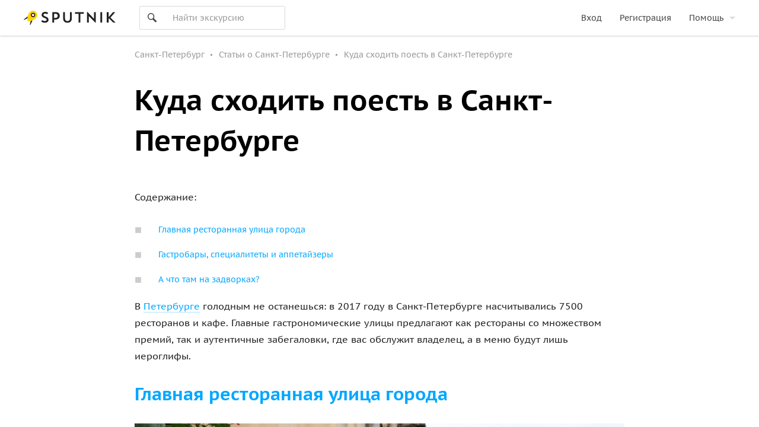

--- FILE ---
content_type: image/svg+xml
request_url: https://www.sputnik8.com/static/img/calendar.f24a9ad.svg
body_size: 794
content:
<?xml version="1.0" encoding="UTF-8" standalone="no"?>
<svg width="22px" height="22px" viewBox="0 0 22 22" version="1.1" xmlns="http://www.w3.org/2000/svg" xmlns:xlink="http://www.w3.org/1999/xlink">
    <!-- Generator: Sketch 48.2 (47327) - http://www.bohemiancoding.com/sketch -->
    <title>calendar</title>
    <desc>Created with Sketch.</desc>
    <defs></defs>
    <g id="Форма-заказа-(alt)" stroke="none" stroke-width="1" fill="none" fill-rule="evenodd" transform="translate(-824.000000, -305.000000)" fill-opacity="0.300000012">
        <g id="Group-8-Copy-12" transform="translate(760.000000, 290.000000)" fill="#000000">
            <path d="M69.5,19.8125 C68.93075,19.8125 68.46875,19.3508438 68.46875,18.78125 L68.46875,16.03125 C68.46875,15.4616563 68.93075,15 69.5,15 C70.0695937,15 70.53125,15.4616563 70.53125,16.03125 L70.53125,18.78125 C70.53125,19.3508438 70.0695937,19.8125 69.5,19.8125 Z M80.5,19.8125 C79.9304063,19.8125 79.46875,19.3508438 79.46875,18.78125 L79.46875,16.03125 C79.46875,15.4616563 79.9304063,15 80.5,15 C81.0695937,15 81.53125,15.4616563 81.53125,16.03125 L81.53125,18.78125 C81.53125,19.3508438 81.0695937,19.8125 80.5,19.8125 Z M66.0625,34.9375 L83.9375,34.9375 L83.9375,23.25 L66.0625,23.25 L66.0625,34.9375 Z M65.03125,37 C64.462,37 64,36.5383438 64,35.96875 L64,18.78125 C64,18.2116563 64.462,17.75 65.03125,17.75 L67.09375,17.75 L67.09375,18.78125 C67.09375,20.1101875 68.1710625,21.1875 69.5,21.1875 C70.8289375,21.1875 71.90625,20.1101875 71.90625,18.78125 L71.90625,17.75 L78.09375,17.75 L78.09375,18.78125 C78.09375,20.1101875 79.1710625,21.1875 80.5,21.1875 C81.8289375,21.1875 82.90625,20.1101875 82.90625,18.78125 L82.90625,17.75 L84.96875,17.75 C85.5383437,17.75 86,18.2116563 86,18.78125 L86,35.96875 C86,36.5383438 85.5383437,37 84.96875,37 L65.03125,37 Z" id="calendar"></path>
        </g>
    </g>
</svg>

--- FILE ---
content_type: image/svg+xml
request_url: https://www.sputnik8.com/static/img/checkbox.11b0c9c.svg
body_size: 218
content:
<svg xmlns="http://www.w3.org/2000/svg" viewBox="0 0 12 10"><path d="M11.75 2.213 5.177 8.875a.849.849 0 0 1-1.213 0L.251 5.109A.872.872 0 0 1 0 4.494c0-.48.384-.868.857-.868.237 0 .451.097.606.254l3.109 3.151L10.537.984a.849.849 0 0 1 .606-.255c.473 0 .857.39.857.87 0 .239-.096.456-.25.614"/></svg>

--- FILE ---
content_type: image/svg+xml
request_url: https://www.sputnik8.com/static/img/pay-systems.c395418.svg
body_size: 12161
content:
<svg xmlns="http://www.w3.org/2000/svg" xmlns:xlink="http://www.w3.org/1999/xlink" viewBox="0 0 446 20">
  <defs>
    <path id="a" d="M0 0h49.375v20H0z"/>
  </defs>
  <defs>
    <use xlink:href="#a" id="f"/>
    <use xlink:href="#a" id="h"/>
    <use xlink:href="#a" id="j"/>
    <use xlink:href="#a" id="l"/>
    <use xlink:href="#a" id="n"/>
    <use xlink:href="#a" id="p"/>
    <use xlink:href="#a" id="r"/>
    <use xlink:href="#a" id="t"/>
    <use xlink:href="#a" id="v"/>
    <use xlink:href="#a" id="x"/>
    <use xlink:href="#a" id="z"/>
    <use xlink:href="#a" id="B"/>
    <use xlink:href="#a" id="D"/>
    <use xlink:href="#a" id="F"/>
    <use xlink:href="#a" id="H"/>
    <use xlink:href="#a" id="J"/>
    <use xlink:href="#a" id="L"/>
    <use xlink:href="#a" id="N"/>
    <use xlink:href="#a" id="P"/>
    <use xlink:href="#a" id="R"/>
    <use xlink:href="#a" id="T"/>
    <use xlink:href="#a" id="V"/>
    <use xlink:href="#a" id="X"/>
    <use xlink:href="#a" id="Z"/>
    <use xlink:href="#a" id="ab"/>
    <use xlink:href="#a" id="ad"/>
    <use xlink:href="#a" id="af"/>
    <use xlink:href="#a" id="ah"/>
    <use xlink:href="#a" id="aj"/>
    <use xlink:href="#a" id="al"/>
    <use xlink:href="#a" id="an"/>
    <use xlink:href="#a" id="ap"/>
    <use xlink:href="#a" id="ar"/>
    <use xlink:href="#a" id="at"/>
    <use xlink:href="#a" id="av"/>
    <use xlink:href="#a" id="ax"/>
    <use xlink:href="#a" id="az"/>
    <linearGradient id="c" x1="0%" x2="100%" y1="50%" y2="50%">
      <stop offset="0%" stop-color="#00A3E1"/>
      <stop offset="59.267%" stop-color="#008CD8"/>
      <stop offset="100%" stop-color="#0076CF"/>
    </linearGradient>
    <path id="b" d="M11.35.045H.046c.687 3.413 3.954 6 7.886 6h8.778a4.65 4.65 0 0 0 .11-1c0-2.761-2.45-5-5.47-5"/>
  </defs>
  <g fill="none" fill-rule="evenodd">
    <g fill-rule="nonzero">
      <path fill="#FF5F00" d="M76.022 2.23h9.496v15.51h-9.496z"/>
      <path fill="#EB001B" d="M77 9.986a9.847 9.847 0 0 1 3.768-7.753 9.863 9.863 0 1 0 0 15.51A9.847 9.847 0 0 1 77 9.985z"/>
      <path fill="#F79E1B" d="M95.85 16.826v-.92h.186v-.19h-.44v.19h.173v.92h.082zm.856 0v-1.11h-.133l-.155.793-.156-.794h-.133v1.111h.096v-.841l.144.722h.1l.145-.722v.841h.092zm.021-6.84a9.863 9.863 0 0 1-15.96 7.754 9.863 9.863 0 0 0 0-15.51 9.863 9.863 0 0 1 15.96 7.754v.002z"/>
    </g>
    <path fill="#319B42" fill-rule="nonzero" d="M140.036 11.249h-.356V2h-4.98v15.652h4.226c1.11 0 2.12-.645 2.584-1.653l3.506-7.596h.356v9.25h4.98V2h-4.227c-1.11 0-2.118.645-2.583 1.653l-3.506 7.596zm-15.818-7.192-2.12 7.192h-.363l-2.119-7.192C119.257 2.839 118.12 2 116.823 2h-5.08v15.652h5.087V8.403h.363l2.907 9.25h3.634l2.907-9.25h.363v9.25h5.087V2h-5.08c-1.295 0-2.434.839-2.793 2.057m28.221 5.247v8.348h5.07v-4.87h5.455c2.369 0 4.379-1.453 5.127-3.478H152.44"/>
    <g transform="translate(151.917 2)">
      <mask id="d" fill="#fff">
        <use xlink:href="#b"/>
      </mask>
      <path fill="url(#c)" fill-rule="nonzero" d="M11.35.045H.046c.687 3.413 3.954 6 7.886 6h8.778a4.65 4.65 0 0 0 .11-1c0-2.761-2.45-5-5.47-5" mask="url(#d)"/>
    </g>
    <g fill-rule="nonzero">
      <path fill="#219F38" d="M317.272 20h-21.75a10 10 0 1 1 0-20h21.75a10 10 0 1 1 0 20z"/>
      <path fill="#FFF" d="M306.2 10.994v2.242h-1.27V6.038h2.365c2.243 0 3.196.813 3.196 2.437 0 1.676-1.117 2.519-3.196 2.519H306.2zm0-3.773v2.592h1.187c1.177 0 1.786-.392 1.786-1.368 0-.884-.528-1.224-1.767-1.224H306.2zm4.962 1.233c.335-.258.943-.462 1.817-.462 1.483 0 2.214.513 2.214 1.85v3.393h-1.117v-.925c-.244.597-.863 1.008-1.675 1.008-1.025 0-1.635-.586-1.635-1.594 0-1.172.842-1.502 2.09-1.502h1.148v-.226c0-.731-.345-.957-1.025-.957-.934 0-1.471.37-1.817.916V8.454zm2.842 2.972v-.421H313c-.7 0-1.036.133-1.036.597 0 .39.284.637.812.637.802-.001 1.177-.463 1.228-.813zm1.776-3.33h1.33l1.39 3.526 1.137-3.526h1.258l-2.03 5.686c-.447 1.234-.904 1.511-1.573 1.511-.315 0-.66-.092-.812-.227v-1.12a.89.89 0 0 0 .608.257c.366 0 .64-.246.833-.946l-2.14-5.161zm-22.468.364v1.578l2.067 1.312 4.947-3.692a5.47 5.47 0 0 0-.652-1.093l-4.295 3.206-2.067-1.311z"/>
      <path fill="#FFF" d="M299.552 9.812c.002.037.002.076.002.113 0 2.332-1.873 4.228-4.174 4.228s-4.176-1.896-4.176-4.228c0-2.333 1.873-4.229 4.174-4.229.872 0 1.683.272 2.353.74l1.055-.79a5.362 5.362 0 0 0-3.41-1.22c-2.998 0-5.427 2.463-5.427 5.5s2.43 5.5 5.428 5.5c2.998 0 5.427-2.463 5.427-5.5 0-.336-.03-.666-.087-.985l-1.165.87z"/>
    </g>
    <path fill="#000" fill-rule="nonzero" d="M376.716 5.709v4.89h-1.746v-3.43h-1.682v3.43h-1.746v-4.89h5.174z"/>
    <path fill="#000" d="M367.957 10.773c1.563 0 2.723-.958 2.723-2.41 0-1.407-.856-2.32-2.287-2.32-.66 0-1.206.233-1.616.634.098-.83.799-1.435 1.571-1.435l1.52-.003.758-1.451s-1.684.038-2.467.038c-1.789.031-2.997 1.657-2.997 3.632 0 2.3 1.179 3.315 2.795 3.315zm.01-3.444c.58 0 .982.381.982 1.033 0 .587-.358 1.07-.983 1.072-.598 0-1-.448-1-1.062 0-.652.402-1.043 1-1.043z"/>
    <path fill="#000" fill-rule="nonzero" d="M363.741 8.962s-.412.237-1.028.282c-.708.021-1.339-.426-1.339-1.22 0-.775.557-1.22 1.321-1.22.469 0 1.089.325 1.089.325s.453-.832.688-1.249c-.43-.326-1.003-.505-1.67-.505-1.682 0-2.985 1.097-2.985 2.639 0 1.56 1.224 2.632 2.985 2.6.492-.018 1.171-.191 1.585-.457l-.646-1.195z"/>
    <path fill="#5B57A2" fill-rule="nonzero" d="m342.272 4.353 2.422 4.33v2.64l-2.42 4.32z"/>
    <path fill="#D90751" fill-rule="nonzero" d="m351.571 7.107 2.27-1.39 4.644-.005-6.914 4.236z"/>
    <path fill="#FAB718" fill-rule="nonzero" d="m351.558 4.328.013 5.731-2.428-1.491V0l2.415 4.328z"/>
    <path fill="#ED6F26" fill-rule="nonzero" d="m358.485 5.712-4.645.004-2.282-1.388L349.143 0l9.342 5.712z"/>
    <path fill="#63B22F" fill-rule="nonzero" d="M351.571 15.668v-2.781l-2.428-1.463.002 8.576z"/>
    <path fill="#1487C9" fill-rule="nonzero" d="m353.835 14.29-9.142-5.607-2.421-4.33 16.203 9.93-4.64.007z"/>
    <path fill="#017F36" fill-rule="nonzero" d="m349.145 20 2.426-4.332 2.264-1.378 4.64-.006z"/>
    <path fill="#984995" fill-rule="nonzero" d="m342.274 15.644 6.89-4.22-2.317-1.421-2.153 1.32z"/>
    <path fill="#000" fill-rule="nonzero" d="M361.375 13.89a.502.502 0 0 1-.208.153.772.772 0 0 1-.544.007.59.59 0 0 1-.348-.334.696.696 0 0 1-.049-.265.66.66 0 0 1 .18-.456.632.632 0 0 1 .453-.188c.1 0 .192.012.276.037a.502.502 0 0 1 .214.125l-.102.173a.481.481 0 0 0-.171-.1.602.602 0 0 0-.187-.029.427.427 0 0 0-.427.44.438.438 0 0 0 .133.32.38.38 0 0 0 .143.087c.055.021.112.03.174.03a.455.455 0 0 0 .203-.044.508.508 0 0 0 .154-.115l.106.158zm.288.177v-1.234h.222v.92l.721-.92h.222v1.234h-.222v-.92l-.72.92h-.223zm2.633-.178a.502.502 0 0 1-.208.154.771.771 0 0 1-.544.007.59.59 0 0 1-.348-.334.695.695 0 0 1-.049-.265.66.66 0 0 1 .18-.456.647.647 0 0 1 .199-.137.606.606 0 0 1 .254-.052c.1 0 .192.013.276.038a.504.504 0 0 1 .215.125l-.103.173a.479.479 0 0 0-.17-.1.603.603 0 0 0-.187-.029.423.423 0 0 0-.393.26.44.44 0 0 0-.035.18.438.438 0 0 0 .133.32c.04.039.089.068.143.087.055.02.112.03.174.03a.459.459 0 0 0 .203-.044.508.508 0 0 0 .155-.115l.105.158zm.114-1.056h1.137v.219h-.457v1.015h-.222v-1.015h-.457v-.22h-.001z"/>
    <path fill="#000" d="M366.582 14.055a.577.577 0 0 0 .217-.122l-.067-.172a.52.52 0 0 1-.161.091.624.624 0 0 1-.222.038.464.464 0 0 1-.303-.097.376.376 0 0 1-.133-.274h.96a.667.667 0 0 0-.033-.378.546.546 0 0 0-.308-.294.706.706 0 0 0-.5.01.58.58 0 0 0-.325.341.712.712 0 0 0-.045.252c0 .097.017.186.048.265a.583.583 0 0 0 .345.334.84.84 0 0 0 .527.006zm-.56-.95a.392.392 0 0 1 .274-.093c.108 0 .195.029.258.087a.338.338 0 0 1 .102.241h-.757a.377.377 0 0 1 .122-.235z"/>
    <path fill="#000" fill-rule="nonzero" d="M367.188 12.833h.202l.48.611.454-.611h.196v1.234h-.221v-.9l-.432.573h-.009l-.448-.573v.9h-.222z"/>
    <path fill="#000" d="M369.123 12.837a.698.698 0 0 0-.19.082l.058.175c.051-.025.101-.046.152-.064a.579.579 0 0 1 .192-.027c.062 0 .111.01.149.03a.196.196 0 0 1 .085.079c.02.033.033.074.04.123.007.048.01.101.01.158a.38.38 0 0 0-.152-.062.687.687 0 0 0-.346.01.41.41 0 0 0-.15.074.357.357 0 0 0-.135.291c0 .121.035.215.105.282.07.067.163.1.278.1a.5.5 0 0 0 .25-.054.502.502 0 0 0 .15-.125v.16h.207v-.758c0-.16-.035-.285-.107-.373-.07-.087-.195-.132-.371-.132a.847.847 0 0 0-.225.03zm.37 1a.333.333 0 0 1-.197.052.245.245 0 0 1-.167-.052.183.183 0 0 1-.059-.142.17.17 0 0 1 .023-.09.205.205 0 0 1 .06-.064.267.267 0 0 1 .085-.037.468.468 0 0 1 .379.07v.156a.637.637 0 0 1-.123.107zm2.29-1.438a.34.34 0 0 0 .126-.107l-.12-.173a.243.243 0 0 1-.106.086.668.668 0 0 1-.129.036l-.042.007-.118.02a.87.87 0 0 0-.196.061.622.622 0 0 0-.24.175.82.82 0 0 0-.14.248c-.033.093-.055.19-.066.287-.012.1-.017.196-.017.287 0 .118.015.225.046.32a.67.67 0 0 0 .132.242.578.578 0 0 0 .208.153.67.67 0 0 0 .274.054.626.626 0 0 0 .641-.634.751.751 0 0 0-.04-.252.512.512 0 0 0-.299-.318.638.638 0 0 0-.397-.024.6.6 0 0 0-.257.15.408.408 0 0 0-.08.118h-.007c.005-.057.012-.115.024-.175a.858.858 0 0 1 .055-.17.595.595 0 0 1 .093-.147.42.42 0 0 1 .145-.104.774.774 0 0 1 .193-.063l.044-.008c.043-.008.085-.015.125-.024a.68.68 0 0 0 .148-.045zm-.78 1.185a.691.691 0 0 1-.031-.216.413.413 0 0 1 .142-.218.462.462 0 0 1 .288-.098c.131 0 .23.04.298.12.069.08.102.18.102.3 0 .06-.011.114-.03.164a.393.393 0 0 1-.214.22.408.408 0 0 1-.47-.108.521.521 0 0 1-.085-.164zm2.733-.751h-.221v1.234h.221v-1.234zm-1.38 0h.222v.37h.205c.096 0 .175.013.238.036a.408.408 0 0 1 .151.094.33.33 0 0 1 .08.136.552.552 0 0 1 .024.16.486.486 0 0 1-.026.16.365.365 0 0 1-.086.14.412.412 0 0 1-.16.1.711.711 0 0 1-.247.04h-.402v-1.236h.001zm.222.577v.452h.161c.111 0 .19-.02.234-.059.045-.038.068-.094.068-.167 0-.075-.024-.132-.069-.17-.046-.04-.124-.06-.23-.06h-.164v.004z"/>
    <path fill="#000" fill-rule="nonzero" d="M375.202 13.89a.502.502 0 0 1-.208.153.772.772 0 0 1-.544.007.602.602 0 0 1-.348-.334.699.699 0 0 1 .13-.721.645.645 0 0 1 .2-.137.606.606 0 0 1 .254-.052c.1 0 .192.013.276.038a.502.502 0 0 1 .215.125l-.103.173a.481.481 0 0 0-.17-.1.602.602 0 0 0-.187-.029.429.429 0 0 0-.428.44.438.438 0 0 0 .133.32.38.38 0 0 0 .143.087c.055.02.112.03.174.03a.46.46 0 0 0 .203-.044.508.508 0 0 0 .155-.115l.105.158zm.113-1.057h1.138v.219h-.457v1.015h-.222v-1.015h-.457v-.22h-.002z"/>
    <path fill="#000" d="M376.916 12.833h-.222v1.783h.222v-.606a.47.47 0 0 0 .16.064c.061.014.126.02.192.02a.637.637 0 0 0 .471-.191.608.608 0 0 0 .132-.21.763.763 0 0 0 .006-.514.587.587 0 0 0-.116-.198.5.5 0 0 0-.18-.129.582.582 0 0 0-.24-.047.61.61 0 0 0-.246.05.474.474 0 0 0-.18.123v-.145zm.154.229a.435.435 0 0 1 .206-.05c.065 0 .122.01.174.03a.368.368 0 0 1 .206.225.54.54 0 0 1-.004.354.4.4 0 0 1-.402.269.555.555 0 0 1-.334-.096v-.612a.506.506 0 0 1 .154-.12zm2.547-.23h-.222v1.235h.222v-1.234zm-1.382 0h.222v.371h.205c.097 0 .175.013.238.036a.408.408 0 0 1 .152.094.327.327 0 0 1 .08.136.547.547 0 0 1-.003.32.365.365 0 0 1-.086.14.412.412 0 0 1-.16.1.711.711 0 0 1-.246.04h-.403v-1.236h.001zm.224.578v.452h.161c.11 0 .19-.02.234-.059.045-.038.067-.094.067-.167 0-.075-.023-.132-.068-.17-.047-.04-.124-.06-.23-.06h-.164v.004z"/>
    <path fill="#000" fill-rule="nonzero" d="m380.68 13.428.474.64h-.272l-.366-.5-.372.5h-.258l.471-.63-.443-.605h.272l.338.466.344-.466h.258l-.446.595zm-19.47 2.165h-.68v1.029h-.221v-1.235h1.123v1.235h-.221v-1.03zm1.48.013h-.437l-.015.208a2.505 2.505 0 0 1-.065.426.782.782 0 0 1-.108.25.31.31 0 0 1-.148.118.51.51 0 0 1-.18.03l-.017-.213a.18.18 0 0 0 .082-.018.23.23 0 0 0 .091-.09.78.78 0 0 0 .08-.2 1.73 1.73 0 0 0 .048-.344l.023-.384h.868v1.234h-.222v-1.017z"/>
    <path fill="#000" d="M363.544 15.39a.831.831 0 0 0-.214.082l.066.175c.057-.025.114-.046.17-.064a.73.73 0 0 1 .216-.026c.07 0 .124.01.167.029a.213.213 0 0 1 .096.079.316.316 0 0 1 .044.123.997.997 0 0 1 .01.158.456.456 0 0 0-.17-.062.85.85 0 0 0-.389.01.484.484 0 0 0-.167.075.349.349 0 0 0-.15.291.344.344 0 0 0 .117.281c.078.067.182.1.311.1a.552.552 0 0 0 .448-.179v.16h.234v-.758c0-.16-.04-.285-.12-.373-.079-.087-.219-.131-.417-.131-.085 0-.17.01-.252.03zm.417 1a.406.406 0 0 1-.221.053.293.293 0 0 1-.188-.053.174.174 0 0 1-.066-.141c0-.035.008-.064.025-.09a.215.215 0 0 1 .068-.064.316.316 0 0 1 .096-.038.573.573 0 0 1 .425.07v.156a.7.7 0 0 1-.139.107z"/>
    <path fill="#000" fill-rule="nonzero" d="M364.43 15.387h1.137v.22h-.458v1.015h-.221v-1.015h-.457v-.22z"/>
    <path fill="#000" d="M366.602 16.61a.577.577 0 0 0 .217-.123l-.067-.172a.518.518 0 0 1-.162.092.622.622 0 0 1-.221.037.464.464 0 0 1-.303-.097.375.375 0 0 1-.133-.273h.96a.676.676 0 0 0-.033-.379.544.544 0 0 0-.309-.294.706.706 0 0 0-.5.01.582.582 0 0 0-.325.341.716.716 0 0 0-.044.252c0 .098.016.186.047.265a.586.586 0 0 0 .345.335.841.841 0 0 0 .527.005zm-.563-.952a.392.392 0 0 1 .275-.093c.11 0 .195.03.258.087a.34.34 0 0 1 .103.242h-.758a.377.377 0 0 1 .122-.236zm.975-.27h.28l.428.594-.457.64h-.272l.48-.64-.459-.595zm.763 0h.222v1.234h-.222v-1.235zm1.014 1.234-.488-.64.456-.595h-.275l-.43.595.462.64h.275zm1.013-.013a.577.577 0 0 0 .217-.122l-.067-.172a.52.52 0 0 1-.162.092.624.624 0 0 1-.221.037.464.464 0 0 1-.303-.097.376.376 0 0 1-.133-.273h.959a.666.666 0 0 0-.032-.379.546.546 0 0 0-.309-.294.708.708 0 0 0-.5.01.577.577 0 0 0-.325.341.712.712 0 0 0-.044.252c0 .098.016.186.047.265a.584.584 0 0 0 .345.335.84.84 0 0 0 .527.005zm-.563-.951a.393.393 0 0 1 .275-.093c.108 0 .195.03.258.087a.338.338 0 0 1 .103.242h-.758a.377.377 0 0 1 .122-.236zm1.766-.685c-.13 0-.202-.072-.213-.217h-.209c0 .056.01.106.028.153a.328.328 0 0 0 .08.12.46.46 0 0 0 .312.111.44.44 0 0 0 .3-.11.35.35 0 0 0 .082-.121.39.39 0 0 0 .03-.153h-.208c-.01.145-.079.217-.202.217zm-.599.414v1.235h.222l.72-.92v.92h.222v-1.235h-.221l-.721.92v-.92h-.222z"/>
    <g fill-rule="nonzero">
      <path fill="#8B3FFD" d="M200.83 1c-5.012 0-9 4.044-9 9 0 5.013 4.045 9 9 9 4.956 0 9-4.044 9-9 .057-4.956-4.044-9-9-9zm0 12.36c-1.822 0-3.36-1.537-3.36-3.36s1.538-3.36 3.36-3.36c1.823 0 3.361 1.537 3.361 3.36a3.367 3.367 0 0 1-3.36 3.36zm-9-9.74v13.102h-3.246L184.482 3.62z"/>
      <path fill="#000" d="m267.76 5.956-1.993 4.898c-.057.057-.057.171-.057.228l-.057.114-.057-.114c0-.057-.057-.17-.057-.228l-1.993-4.898h-2.564l3.361 8.373-1.424 3.19h2.563l4.728-11.563h-2.45zm-18.91.455a3.25 3.25 0 0 0-1.71-.626c-1.139-.114-2.22.285-2.961 1.025V5.9h-2.336v8.373h2.336V9.886c0-.968.17-1.253.341-1.48.285-.457.798-.684 1.424-.684.627 0 1.196.284 1.481.74.171.342.228.798.228 1.025v4.785h2.336v-5.07c0-1.31-.4-2.221-1.14-2.79zm-11.45-.398a4.748 4.748 0 0 0-3.532.17c-.74.342-1.424.912-1.822 1.652-.4.627-.57 1.425-.57 2.279 0 .854.17 1.652.57 2.278.398.627.911 1.197 1.594 1.538.684.342 1.481.57 2.222.57.399 0 .797-.057 1.196-.17.342-.115.684-.229 1.025-.4.684-.398 1.254-.911 1.596-1.538.398-.626.57-1.424.57-2.278.056-1.88-1.026-3.475-2.85-4.101zm.683 4.215c-.056.74-.284 1.367-.74 1.766-.342.285-.854.455-1.481.512-.626 0-1.082-.17-1.481-.512-.456-.4-.683-1.026-.74-1.766-.058-.855.284-1.538.91-1.994a2.336 2.336 0 0 1 1.254-.399c.513 0 .912.171 1.31.4.684.398 1.025 1.138.968 1.993zm-9.284-3.817a3.251 3.251 0 0 0-1.71-.626h-.398c-.911 0-1.709.399-2.392 1.196l-.114.17h-.228a2.43 2.43 0 0 0-.627-.683 3.25 3.25 0 0 0-1.709-.626c-1.082-.114-1.936.228-2.677 1.025v-.854h-2.335v8.373h2.335v-4.5c0-.911.114-1.14.285-1.424.285-.456.798-.74 1.367-.684a1.6 1.6 0 0 1 1.367.741c.228.342.228.74.228 1.14v4.67h2.336v-4.5c0-.854.113-1.14.284-1.424.285-.456.798-.683 1.368-.683.57 0 1.025.284 1.31.74.17.285.228.627.228.854v4.956h2.335V9.146c0-.456-.057-.912-.171-1.31-.228-.57-.57-1.083-1.082-1.425zm29.961 5.355c-.34.342-1.139.968-2.22 1.025-.912.057-1.596-.228-2.108-.74-.228-.228-.4-.57-.513-.912h6.437v-.057c.057-.341.114-.626.114-.968 0-.285-.057-.684-.171-1.196-.285-.969-.855-1.71-1.595-2.279-.855-.626-1.652-.797-1.88-.797-1.652-.285-3.532.456-4.5 1.994-.684 1.082-.626 2.164-.626 2.506 0 .399.056 1.652 1.082 2.791 1.196 1.31 2.848 1.367 3.36 1.424 2.28.057 3.817-1.367 4.159-1.652l-1.538-1.14zm-3.987-3.532c.342-.228.741-.399 1.254-.399.512 0 .911.171 1.31.4.342.284.626.626.797 1.025h-4.101c.057-.4.342-.798.74-1.026z"/>
    </g>
    <path fill="#1A1F71" fill-rule="nonzero" d="M18.894 2.241 12.382 17.76H8.12L4.905 5.377c-.161-.724-.402-1.045-.965-1.367C2.975 3.528 1.367 2.965 0 2.724l.08-.483h6.835c.884 0 1.688.563 1.849 1.608l1.688 9.005 4.181-10.532h4.261v-.08zm16.644 10.452c0-4.1-5.628-4.341-5.628-6.11 0-.563.562-1.126 1.688-1.287.563-.08 2.17-.16 3.94.724l.723-3.296C35.296 2.402 34.091 2 32.482 2c-3.94 0-6.753 2.09-6.753 5.146 0 2.251 2.01 3.457 3.537 4.18 1.528.724 2.09 1.207 2.09 1.93 0 1.046-1.205 1.528-2.411 1.528-2.01 0-3.216-.563-4.1-.965l-.724 3.377c.964.402 2.653.804 4.422.804 4.18 0 6.914-2.09 6.995-5.307M45.99 17.76h3.698L46.472 2.24h-3.457c-.804 0-1.447.483-1.688 1.126l-6.03 14.392h4.18l.804-2.332h5.146l.563 2.332zm-4.503-5.468 2.09-5.788 1.207 5.788h-3.297zM24.603 2.241 21.307 17.76h-4.02l3.295-15.52h4.02z"/>
    <g transform="translate(396.154)">
      <mask id="e" fill="#fff">
        <use xlink:href="#a"/>
      </mask>
      <g fill="#333" fill-rule="nonzero" mask="url(#e)">
        <path d="M39.391-.024H9.984C4.455-.024-.032 4.463-.032 9.992S4.455 20.008 9.984 20.008h29.407c5.529 0 10.016-4.487 10.016-10.016S44.92-.024 39.391-.024z"/>
      </g>
      <mask id="g" fill="#fff">
        <use xlink:href="#f"/>
      </mask>
      <path fill="#FFF" d="m17.516 9.671.24-.64-.64.08c-.08 0-.481 0-.802-.32h.08c.4 0 .721-.241.882-.562l.24-.56c-.32 0-.641-.08-.641-.08s-.24 0-.48-.321c-.214-.214-.455-.32-.722-.32-.16 0-.267.026-.32.08v-.161c.08-.56-.24-.962-.24-.962l-.482-.64-.32.72s-.08.16-.16.241c-.08-.24-.16-.4-.401-.641-.4-.4-.881-.48-1.122-.48h-.24l-.561.16c.08-.16.16-.401.24-.561l.32-.481-.8.08-.24-.561-.482.24-.48-.4-.401.4-.56-.24-.241.56-.802-.08.32.482c.161.16.241.4.241.56l-.56-.16H8.14c-.24 0-.721.08-1.122.48-.16.241-.32.402-.32.642-.16-.08-.24-.24-.24-.24l-.241-.722-.48.641c-.08.08-.401.481-.321.962 0 .053.026.107.08.16a.711.711 0 0 0-.32-.08c-.268 0-.508.107-.722.32-.32.321-.56.321-.56.321s-.241.08-.642.08l.24.561c.16.32.561.561.962.561h.08c-.4.32-.801.32-.801.32l-.641-.08.16.641c.08.321.4.882 1.042.882-.08.32-.16.64-.561.801l-.48.16.32.481c.16.24.48.481.961.481h.32c0 .107.027.214.08.32.161.481 0 .722 0 .722l-.24.56.561.08s.16.08.32.08a.711.711 0 0 0 .321-.08h.16c.054.107.134.214.241.321.32.32.801.48 1.442.48h.401l-.881.402.64.32c.241.16.562.24.882.4l-.08.241.24.08s.481.24 1.202.24h.561c.721 0 1.202-.24 1.202-.24l.24-.08-.08-.24c.32-.16.561-.24.802-.4l.72-.321-.96-.401h.48c.588 0 1.068-.16 1.442-.48.054-.108.134-.215.24-.321.054 0 .108.026.16.08h.241c.24 0 .4-.08.4-.08l.482-.08-.24-.561s-.08-.24.08-.722c0-.106.026-.213.08-.32h.32c.561 0 .882-.4.962-.48l.24-.482-.48-.16c-.321-.16-.482-.48-.562-.801.641 0 .962-.561 1.042-.882z" mask="url(#g)"/>
      <mask id="i" fill="#fff">
        <use xlink:href="#h"/>
      </mask>
      <path fill="#FFF" d="M10.385 5.425c-.481 0-.882.16-.962.32l.962.4.961-.4c-.08-.16-.4-.32-.961-.32z" mask="url(#i)"/>
      <mask id="k" fill="#fff">
        <use xlink:href="#j"/>
      </mask>
      <path fill="#FFF" d="M10.385 15.52c-.32 0-.722-.08-.962-.08l-.24.642c.16.08.72.16 1.202.16.48 0 1.041-.08 1.202-.16l-.24-.641c-.241 0-.642.08-.962.08z" mask="url(#k)"/>
      <mask id="m" fill="#fff">
        <use xlink:href="#l"/>
      </mask>
      <path fill="#FFF" d="M12.228 14.88c-.16.08-.561.24-.802.32l.24.561c.321-.107.615-.213.882-.32l-.4-.16.08-.401z" mask="url(#m)"/>
      <mask id="o" fill="#fff">
        <use xlink:href="#n"/>
      </mask>
      <path fill="#FFF" d="m8.542 14.88.16.4-.48.16c.266.108.587.214.96.321l.16-.56c-.24-.08-.64-.241-.8-.321z" mask="url(#o)"/>
      <mask id="q" fill="#fff">
        <use xlink:href="#p"/>
      </mask>
      <path fill="#FFF" d="M10.385 4.784c.4 0 .8.08 1.041.24l.16-.32h-.16l-.08.08-.08-.16-.16-.321-.24.16-.08.08-.08-.08-.321-.32-.24.32-.08.08-.161-.08-.24-.16-.16.32v.16l-.161-.08h-.08c.053.107.08.214.08.321.32-.16.641-.24 1.042-.24z" mask="url(#q)"/>
      <mask id="s" fill="#fff">
        <use xlink:href="#r"/>
      </mask>
      <path fill="#FFF" d="M16.234 8.31c.053.053.107.08.16.08.16 0 .4-.16.481-.321 0 0-.4 0-.801-.48-.16-.161-.32-.161-.4-.161-.241 0-.321.08-.321.08.48.32.56.721.881.801z" mask="url(#s)"/>
      <mask id="u" fill="#fff">
        <use xlink:href="#t"/>
      </mask>
      <path fill="#FFF" d="M4.455 8.39c.054 0 .107-.027.16-.08.24-.08.401-.481.882-.802 0 0-.16-.08-.32-.08-.161 0-.321 0-.401.16-.481.48-.802.48-.802.48 0 .161.24.321.481.321z" mask="url(#u)"/>
      <mask id="w" fill="#fff">
        <use xlink:href="#v"/>
      </mask>
      <path fill="#FFF" d="M15.994 9.992s-.08 1.362.881 1.763c0 0-.16.32-.56.32-.562 0-.722-.32-.722-.32s0 .4-.16.881c-.16.641 0 1.122 0 1.122h-.4c-.402-.08-.482-.48-.482-.48s0 1.281-1.442 1.281c0 0 .16-.16.16-.72.08-.882.721-1.043.721-1.043s-.32 0-.48-.16c-.24-.24-.24-.48-.24-.48.48 0 .88-.16 1.121-.481.24-.32.32-.641.32-.641s-.24.24-.8.24h-.161c-.24 0-.4-.16-.4-.16.56-.4.88-1.042.56-1.923-.24-.802-.961-1.362-1.602-1.763-.214-.16-.32-.294-.32-.4 0-.321.4-.401.56-.562.24-.24.08-.64-.08-.881h.16c.24 0 .561 0 .801.32.401.401.24.802.24.802h.321c.481 0 .722-.561.722-.561s.56.721-.24 1.282c-.161.053-.215.133-.161.24v.08h.08c.56.16.881.561 1.282 1.042a1.87 1.87 0 0 0 1.442.721s-.16.641-.72.641a.613.613 0 0 1-.401-.16zm-.641 0c-.16-1.202-1.042-2.003-2.004-2.564a.932.932 0 0 0-.24-.16c.32.08.801.08 1.122-.24 0 0-.561.4-1.683.08.32.16.962.48 1.523.96 1.362 1.203.4 2.405.4 2.405.48-.481.48-1.042.32-1.523.321.401.481.962.401 1.603 0 .961-.56 1.843-1.041 2.484-.32.32-.32.721-.32.721s.08-.4.4-.721c.56-.721 1.041-1.442 1.122-2.484.08.24.32.721.72.961 0 0-.48-.32-.72-1.522z" mask="url(#w)"/>
      <mask id="y" fill="#fff">
        <use xlink:href="#x"/>
      </mask>
      <path fill="#FFF" d="M7.58 13.838c0 .561.16.721.16.721h-.08c-1.442 0-1.362-1.282-1.362-1.282s-.16.4-.56.481h-.401s.24-.48 0-1.122c-.16-.48-.08-.881-.08-.881s-.241.32-.722.32c-.4 0-.56-.32-.56-.32.96-.4.88-1.763.88-1.763s-.16.16-.4.16c-.56 0-.721-.64-.721-.64.08 0 .881 0 1.442-.722.4-.48.641-.881 1.282-1.042h.08v-.08c0-.107-.08-.187-.24-.24-.801-.561-.24-1.282-.24-1.282s.24.56.801.56h.32s-.16-.4.16-.8c.321-.321.642-.321.802-.321h.16c-.16.24-.32.641-.08.881.16.16.641.24.641.561 0 .107-.107.24-.32.4-.721.402-1.363.962-1.683 1.764-.32.881.08 1.522.641 1.923 0 0-.16.16-.4.16h-.16c-.562 0-.802-.24-.802-.24s0 .32.32.64c.24.321.561.481 1.042.481 0 0 .08.24-.16.481-.16.16-.481.16-.481.16s.641.16.721 1.042zm-.56-.08s-.08-.4-.321-.721c-.561-.641-1.042-1.523-1.122-2.484 0-.641.16-1.202.4-1.603-.16.481-.08 1.042.401 1.523 0 0-1.041-1.202.4-2.404.562-.48 1.203-.801 1.523-.962-1.202.32-1.763-.08-1.763-.08.401.32.882.32 1.122.32a.615.615 0 0 0-.24.08c-.962.562-1.843 1.363-1.923 2.565-.24 1.202-.721 1.522-.721 1.522.4-.24.64-.72.64-.961.08 1.042.642 1.763 1.203 2.484.32.32.4.721.4.721z" mask="url(#y)"/>
      <mask id="A" fill="#fff">
        <use xlink:href="#z"/>
      </mask>
      <path fill="#FFF" d="M9.343 8.149a1.006 1.006 0 0 0-.4-.24h.08l.24-.16.32-.16.802.4.8-.4.321.16.32.16h.081a.992.992 0 0 0-.4.24v.08c-.054 0-.08.027-.08.08-.054 0-.08.027-.08.08-.054.054-.081.107-.081.16-.24.321-.56.562-.881.562-.24 0-.641-.24-.802-.561-.053-.054-.08-.107-.08-.16l-.08-.08-.08-.08v-.081zm.721.24c.08-.08.24-.08.24-.08v.32s0 .161-.08.241h.401c-.08-.08-.08-.24-.08-.24v-.32s.16 0 .24.08v-.241h-.72v.24z" mask="url(#A)"/>
      <mask id="C" fill="#fff">
        <use xlink:href="#B"/>
      </mask>
      <path fill="#FFF" d="m9.726 7.348-.303-1.362 1.111.32v1.362l-.808-.32zm.101-.882s0 .16.202.32c.202.081.303.081.303.081v-.16l-.505-.24z" mask="url(#C)"/>
      <mask id="E" fill="#fff">
        <use xlink:href="#D"/>
      </mask>
      <path fill="#FFF" d="M10.465 7.668V6.306l1.11-.32-.302 1.362-.808.32zm.303-.801.202-.16c.303-.08.303-.24.303-.24l-.505.16v.24z" mask="url(#E)"/>
      <mask id="G" fill="#fff">
        <use xlink:href="#F"/>
      </mask>
      <path fill="#FFF" d="M9.103 10.954h.24v-.321l-.08-.08c-.054-.054-.107-.08-.16-.08-.08 0-.16 0-.24.08 0 .16.16.32.24.4z" mask="url(#G)"/>
      <mask id="I" fill="#fff">
        <use xlink:href="#H"/>
      </mask>
      <path fill="#FFF" d="M11.026 10.152c-.16.24-.481.561-.481.561H9.503v.24l1.202.24c.08-.08.4-.32.561-.48-.08-.08-.08-.24-.08-.4l-.16-.16z" mask="url(#I)"/>
      <mask id="K" fill="#fff">
        <use xlink:href="#J"/>
      </mask>
      <path fill="#FFF" d="M11.186 8.95c-.24.24-.48.32-.641.32h-.4c0 .081 0 .161.08.241a.524.524 0 0 0 .24.24v.08s.08.321.4.401c.054-.053.08-.106.08-.16-.08-.16 0-.32.08-.4 0 0-.08.4.241.56h.08v.08s-.16.401.24.561h.08v.08s-.16.321.16.561h.722v-.64c-.24 0-.32-.241-.4-.401-.107 0-.188-.054-.24-.16-.161-.24-.081-.401-.081-.401s0 .16.16.32c.054.054.134.08.24.08l.08.08s0 .321.241.321V9.511c.053-.213.107-.4.16-.56h-1.522z" mask="url(#K)"/>
      <mask id="M" fill="#fff">
        <use xlink:href="#L"/>
      </mask>
      <path fill="#FFF" d="m9.183 9.511-.08.802h.08l.24-.722-.08-.24z" mask="url(#M)"/>
      <mask id="O" fill="#fff">
        <use xlink:href="#N"/>
      </mask>
      <path fill="#FFF" d="M11.506 13.117c0 .16 0 .24.08.4 0 .08.08.16.16.16v.161l-.16.48h-.16l.08-.48c.08-.08-.32-.16-.48-.4-.08.08-.32.08-.481.08h-.48c-.054 0-.081.026-.081.08h-.08l-.48-.08-.161.16v.08l.08.08c0 .08-.16.16-.16.16l-.08-.08v-.32l.24-.32.4.08v-.16c-.16-.241 0-.482 0-.642 0 .054-.026.08-.08.08h-.16l-.08.08-.08-.08c-.053-.053-.053-.08 0-.08l.16-.24-.24-.32.4.16.08-.08v.08c.16 0 .401.16.481.56v.08s.08.08.16.08l.481.08c.08 0 .16-.08.32-.08.054 0 .134.027.241.08l.08-.08c.24 0 .32.241.481.401l.16.32c0 .054-.053.08-.16.08-.24-.08-.32-.56-.4-.56h-.08zm-1.843-.721c0-.054-.026-.08-.08-.08v.08h.08z" mask="url(#O)"/>
      <mask id="Q" fill="#fff">
        <use xlink:href="#P"/>
      </mask>
      <path fill="#FFF" d="m8.942 13.518.16-.08v-.08c-.053-.054-.053-.08 0-.08l.16-.161.321.08s-.08-.08-.08-.16l-.24-.08-.32.16c-.08.08-.08.24-.08.32l.08.08z" mask="url(#Q)"/>
      <mask id="S" fill="#fff">
        <use xlink:href="#R"/>
      </mask>
      <path fill="#FFF" d="M11.106 14.319h.16l.16-.48c-.08 0-.24-.081-.32-.161 0 .08.16.16.16.24l-.16.4z" mask="url(#S)"/>
      <mask id="U" fill="#fff">
        <use xlink:href="#T"/>
      </mask>
      <path fill="#FFDD2D" d="M12.548 11.595H8.221v1.682c0 .641.48 1.042 1.202 1.042.561 0 .721.08.962.24.16-.16.32-.16.56-.24l.16-.4-.24-.321c-.08.08-.16.08-.32.08-.107 0-.24-.027-.4-.08h-.08v.08l-.081.08h-.08l-.4-.08-.08.08.08.08h-.08c0 .16-.081.24-.161.24l-.08.16-.08-.16-.08-.08a.711.711 0 0 1-.08-.32h-.08l-.08-.08v-.08c-.081-.16-.081-.32.08-.481l.4-.16h.32v-.16l-.24.08-.16-.08s-.08-.08 0-.16l.16-.241-.4-.561.64.24h.08l.08-.16.08.08c.054.053.08.107.08.16.161.08.482.24.562.641h-.16l.08.08h.48a.711.711 0 0 0 .32-.08c.054 0 .134.027.241.08h.08c.32 0 .401.16.481.321l.08.08c.08.16.24.32.24.32v.16c-.08.081-.16.161-.32.161l-.08-.08h-.08v.08l-.08.48c.48-.16.801-.56.801-1.04v-1.683z" mask="url(#U)"/>
      <mask id="W" fill="#fff">
        <use xlink:href="#V"/>
      </mask>
      <path fill="#FFDD2D" d="M8.221 11.514h3.366c-.16-.24-.16-.4-.08-.56-.054-.054-.107-.08-.16-.08-.081.08-.482.4-.642.48l-1.362-.24h-.16c0 .053-.027.08-.08.08-.054 0-.107-.027-.16-.08v-.08c-.08-.16-.241-.32-.16-.561v-.08h.08-.08c-.054 0-.081-.027-.081-.08 0-.054.027-.08.08-.08l.24.08V9.43l.32-.32.241.48-.24.722.24.08v.08h-.24l.08.08h1.042c.08 0 .16-.16.24-.24-.24-.08-.32-.321-.32-.481-.16-.054-.267-.134-.32-.24-.081-.16 0-.241 0-.321a.772.772 0 0 1-.402-.32H8.141c.053.16.08.347.08.56v2.003z" mask="url(#W)"/>
      <mask id="Y" fill="#fff">
        <use xlink:href="#X"/>
      </mask>
      <path fill="#000" d="M9.583 12.316v.08h.08c0-.054-.026-.08-.08-.08z" mask="url(#Y)"/>
      <mask id="aa" fill="#fff">
        <use xlink:href="#Z"/>
      </mask>
      <path fill="#000" d="M12.869 15.36c-.32.16-.802.401-1.202.561l.08.24s-.481.241-1.362.241c-.882 0-1.363-.24-1.363-.24l.08-.24c-.4-.16-.8-.401-1.121-.561l.24-.08.24-.08-.08-.241v-.32s.401.24 1.042.4c.16.08.32.08.32.08v.24s.321.08.642.08c.4 0 .72-.08.72-.08v-.24s.08 0 .321-.08a6.81 6.81 0 0 0 1.042-.4l-.08.32-.08.24.24.08.32.08zm-1.202.722-.24-.721a3.46 3.46 0 0 1-.962.16c-.32 0-.721-.08-.962-.16l-.24.72c.16 0 .721.161 1.202.161.48 0 1.041-.16 1.202-.16zm-2.484-.32.24-.562c-.24-.08-.64-.24-.801-.32l.08.4-.4.08c.266.16.56.294.88.401zm3.445-.401-.48-.08.16-.401c-.16.08-.561.24-.802.32l.16.561c.375-.107.695-.24.962-.4z" mask="url(#aa)"/>
      <mask id="ac" fill="#fff">
        <use xlink:href="#ab"/>
      </mask>
      <path fill="#000" d="M9.263 5.264s-.08-.4-.32-.72h.4l.24-.401.401.16.4-.4.401.4.4-.16.241.4h.4c-.24.32-.24.721-.24.721-.24-.16-.64-.32-1.201-.32-.481 0-.882.16-1.122.32zm0-.56c.053.106.08.213.08.32.32-.16.721-.24 1.042-.24.4 0 .8.08 1.041.24l.16-.32h-.16l-.08.08-.08-.16-.16-.321-.24.16-.08.08-.08-.08-.321-.32-.32.4-.161-.08-.24-.16-.16.32v.16l-.161-.08h-.08z" mask="url(#ac)"/>
      <mask id="ae" fill="#fff">
        <use xlink:href="#ad"/>
      </mask>
      <path fill="#000" d="M16.394 10.313h-.24c.08.32.16 1.041.801 1.282l.16.08-.08.16s-.24.4-.72.4c-.268 0-.455-.053-.562-.16 0 .16-.053.374-.16.641-.16.561 0 .962 0 .962l.08.16-.16.08h-.48a3.109 3.109 0 0 1-.402-.16c-.08.16-.16.32-.32.56-.267.268-.668.402-1.202.402h-.32l.16-.24s.08-.161.16-.642c0-.48.24-.801.4-.961l-.16-.16c-.24-.241-.24-.481-.24-.562v-.16h.16c.4 0 .721-.16.962-.4a.932.932 0 0 0 .16-.24c-.107.053-.267.08-.48.08h-.161c-.32 0-.56-.161-.56-.241l-.161-.16.16-.08c.48-.321.882-.802.561-1.763-.214-.588-.721-1.122-1.522-1.603-.32-.214-.481-.4-.481-.56 0-.321.32-.482.48-.562.08 0 .16-.08.24-.16.161-.16 0-.48-.16-.64l-.16-.241h.32c0-.054.054-.08.161-.08.24 0 .641.08.962.4.24.32.32.561.24.801h.16c.401 0 .561-.4.561-.48l.16-.24.16.24s.321.32.241.72c-.053.321-.24.588-.56.802h-.08c.56.24.88.641 1.281 1.042v.08a1.852 1.852 0 0 0 1.362.641h.24l-.08.24s-.24.722-.88.722zm-.4-.321s.16.08.4.16c.561 0 .721-.64.721-.64-.08 0-.881 0-1.442-.722-.4-.48-.721-.881-1.282-1.042h-.08v-.08c0-.107.053-.187.16-.24.882-.561.32-1.282.32-1.282s-.24.56-.8.56h-.321s.16-.4-.16-.8c-.32-.321-.641-.321-.802-.321h-.16c.16.24.32.641.08.881-.16.16-.64.24-.64.561 0 .107.106.24.32.4.72.402 1.362.962 1.682 1.764.32.881-.08 1.522-.64 1.923 0 0 .16.16.4.16h.16c.561 0 .802-.24.802-.24s0 .32-.321.64c-.24.321-.56.481-1.122.481 0 0 0 .24.24.481.16.16.481.16.481.16s-.64.16-.72 1.042c0 .561-.161.721-.161.721 1.522 0 1.442-1.282 1.442-1.282s.16.4.561.481h.4s-.24-.48 0-1.122c.161-.48.08-.881.08-.881s.241.32.722.32c.4 0 .561-.32.561-.32-.962-.4-.881-1.763-.881-1.763z" mask="url(#ae)"/>
      <mask id="ag" fill="#fff">
        <use xlink:href="#af"/>
      </mask>
      <path fill="#000" d="m14.952 7.508.24-.16c.08 0 .24-.08.481-.08.16 0 .32.08.48.24.401.32.722.4.722.4h.24l-.08.241c-.08.24-.4.4-.64.4-.108 0-.188-.026-.241-.08-.16 0-.32-.16-.4-.32-.161-.16-.241-.32-.562-.48l-.24-.161zm.4 0c.481.24.561.721.882.801h.16c.24 0 .4-.08.481-.24 0 0-.4-.08-.801-.48-.16-.161-.32-.161-.4-.161-.241 0-.321.08-.321.08z" mask="url(#ag)"/>
      <mask id="ai" fill="#fff">
        <use xlink:href="#ah"/>
      </mask>
      <path fill="#000" d="M15.353 9.992c-.16-1.202-1.042-2.003-2.004-2.564a.932.932 0 0 0-.24-.16c.32.08.801.08 1.122-.24 0 0-.561.4-1.683.08.32.16.962.48 1.523.96 1.362 1.203.4 2.405.4 2.405.48-.481.48-1.042.32-1.523.321.401.481.962.401 1.603 0 .961-.56 1.843-1.041 2.484-.32.32-.32.721-.32.721s.08-.4.4-.721c.56-.721 1.041-1.442 1.122-2.484.08.24.32.721.72.961 0 0-.48-.32-.72-1.522z" mask="url(#ai)"/>
      <mask id="ak" fill="#fff">
        <use xlink:href="#aj"/>
      </mask>
      <path fill="#000" d="M8.06 14.72h-.32c-.534 0-.961-.134-1.282-.401-.16-.24-.24-.4-.32-.561-.054.053-.16.107-.32.16h-.481l-.24-.08.08-.16s.24-.4 0-.962a3.447 3.447 0 0 1-.08-.64.987.987 0 0 1-.562.16c-.48 0-.72-.401-.72-.401l-.161-.16.24-.08c.561-.24.721-.962.721-1.283h-.16c-.721 0-.881-.72-.961-.72V9.35h.24c.08 0 .801 0 1.282-.641l.08-.08c.32-.4.641-.801 1.202-1.042h-.08a1.266 1.266 0 0 1-.48-.801c-.08-.4.16-.721.16-.721l.24-.24.08.24c0 .08.24.48.641.48h.08c0-.24 0-.48.32-.8.321-.321.722-.401.882-.401.16 0 .24.026.24.08h.24l-.16.24c-.16.16-.24.48-.08.641 0 .08.16.16.24.16.161.08.401.24.401.561 0 .16-.133.347-.4.561-.855.48-1.39 1.015-1.603 1.603-.32.961.16 1.442.561 1.763l.24.08-.24.16c0 .08-.16.24-.48.24h-.16c-.215 0-.375-.026-.482-.08 0 .107.027.187.08.24.24.24.561.401 1.042.401h.16v.16c0 .08 0 .321-.32.561l-.16.16c.24.16.4.481.48.962 0 .48.08.641.08.641l.24.24zm-.32-.24s-.08-.161-.16-.642c-.08-.961-.64-1.042-.64-1.042s.32-.08.48-.24c.16-.16.16-.4.16-.4-.48 0-.801-.16-1.122-.481-.24-.32-.32-.721-.32-.721s.32.32.801.32h.16c.32-.08.481-.24.481-.24-.56-.32-.961-.962-.64-1.923.32-.722.96-1.282 1.602-1.763.267-.107.4-.24.4-.4 0-.321-.48-.321-.64-.562-.241-.24-.08-.64.08-.881h-.16c-.161 0-.482.08-.802.32-.32.401-.24.802-.24.802H7.1c-.054.053-.107.08-.16.08-.562 0-.802-.561-.802-.561s-.561.64.24 1.202c.16.107.24.213.24.32l-.08.08c-.64.16-.961.561-1.282 1.042-.56.721-1.362.721-1.442.721h-.08s.24.561.721.561h.08c.24 0 .32-.08.32-.08s.161 1.282-.88 1.683c0 0 .24.32.64.32.481 0 .641-.32.641-.32s0 .4.16.961c.241.641 0 1.042 0 1.042s.16.08.241.08h.16c.4-.16.481-.48.481-.48s0 1.201 1.442 1.201z" mask="url(#ak)"/>
      <mask id="am" fill="#fff">
        <use xlink:href="#al"/>
      </mask>
      <path fill="#000" d="m3.814 8.149-.16-.24h.24c.08 0 .4-.08.721-.401a.77.77 0 0 1 .561-.24c.24 0 .4.08.4.08l.241.16-.24.16c-.24.16-.4.32-.48.481-.161.16-.241.32-.482.32-.053.054-.106.08-.16.08-.32 0-.56-.16-.64-.4zm.16-.08c0 .16.24.32.481.32.054 0 .107-.026.16-.08.24-.08.401-.48.882-.801 0 0-.16-.08-.32-.08-.161 0-.241 0-.401.16-.401.48-.802.48-.802.48z" mask="url(#am)"/>
      <mask id="ao" fill="#fff">
        <use xlink:href="#an"/>
      </mask>
      <path fill="#000" d="M5.577 10.553c0-.641.16-1.202.4-1.603-.16.481-.08 1.042.401 1.523 0 0-1.041-1.202.4-2.404.562-.48 1.203-.801 1.523-.962-1.202.32-1.763-.08-1.763-.08.401.32.882.32 1.122.24a.932.932 0 0 1-.24.16c-.962.562-1.843 1.363-1.923 2.565-.24 1.202-.721 1.522-.721 1.522.4-.24.64-.72.64-.961.08 1.042.642 1.763 1.203 2.484.32.32.4.721.4.721s-.08-.4-.32-.721c-.561-.641-1.042-1.523-1.122-2.484z" mask="url(#ao)"/>
      <mask id="aq" fill="#fff">
        <use xlink:href="#ap"/>
      </mask>
      <path fill="#000" d="M10.064 8.149v.24c.08-.08.24-.08.24-.08v.32s0 .161-.08.241h.401c-.08-.08-.08-.24-.08-.24v-.32s.16 0 .24.08v-.241h-.72z" mask="url(#aq)"/>
      <mask id="as" fill="#fff">
        <use xlink:href="#ar"/>
      </mask>
      <path fill="#000" d="m9.904 6.787.16.08h.08v-.24l-.4-.16s0 .16.16.32z" mask="url(#as)"/>
      <mask id="au" fill="#fff">
        <use xlink:href="#at"/>
      </mask>
      <path fill="#000" d="M10.865 6.787c.16-.16.24-.32.24-.32l-.4.16v.24s.08 0 .16-.08z" mask="url(#au)"/>
      <mask id="aw" fill="#fff">
        <use xlink:href="#av"/>
      </mask>
      <path fill="#000" d="m11.587 5.905-.24 1.443.24.16.64.4s.16.08.24.08c.241.241.321.482.161.562-.08-.24-.24-.401-.48-.401s-.401.08-.561.24c-.054.054-.08.107-.08.16l-.16.16h1.682c-.08.241-.24.562-.24.802v3.766c0 .882-.642 1.282-1.443 1.282-.56 0-.64 0-.961.32-.32-.32-.401-.32-.962-.32-.721 0-1.442-.4-1.442-1.282V9.511c0-.24-.08-.56-.24-.801h1.682c-.053-.053-.08-.107-.08-.16l-.16-.16c-.08-.16-.24-.241-.481-.241-.32 0-.48.16-.48.4-.161-.08-.161-.32.16-.56l.16-.08.64-.401.321-.16-.32-1.443v-.08c0-.32.56-.64 1.202-.64.64 0 1.202.32 1.202.64v.08zm-.24.08-.882.321v1.362l.64-.32.241-1.362zm-.081 1.523-.801.48h-.08l-.802-.48-.32.16-.24.24h-.08c.16.054.293.134.4.241 0 .053.027.08.08.08v.08l.08.08c0 .054.027.08.08.08.24.401.561.642.802.642.32 0 .64-.24.881-.641.053 0 .08-.027.08-.08l.08-.08v-.08c.054 0 .08-.028.08-.081a.996.996 0 0 1 .401-.24h-.08l-.24-.24-.321-.161zm-.08 1.442c-.24.24-.48.32-.641.32h-.32c-.08.081-.08.161 0 .241a.524.524 0 0 0 .24.24v.08s.08.321.4.401c.054-.053.08-.106.08-.16-.08-.16 0-.32.08-.4 0 0 0 .4.241.56h.08v.08s-.16.401.24.561h.08v.08s-.16.321.16.481h.722v-.56c-.24 0-.32-.241-.4-.401-.107 0-.188-.054-.24-.16-.161-.24-.081-.401-.081-.401s0 .16.16.32c.054.054.134.08.24.08l.08.08s0 .321.241.321V9.511c.053-.213.107-.4.16-.56h-1.522zm1.442 4.327-.08-1.682H8.221v1.682c0 .641.48 1.042 1.202 1.042.641 0 .801.08.962.24.16-.16.32-.16.56-.24l.16-.4-.24-.321c-.08.08-.16.08-.32.08-.107 0-.24-.027-.4-.08h-.08v.08l-.081.08h-.08l-.4-.16-.08.16h.08l-.08.08c0 .16-.081.24-.161.24l-.08.16-.08-.16-.08-.08a.711.711 0 0 1-.08-.32h-.08l-.08-.08v-.08c-.081-.16-.081-.32.08-.481l.4-.16h.32v-.16l-.24.08-.16-.08s-.08-.08 0-.16l.16-.241-.4-.561.64.24h.08l.08-.16.08.08c.054.053.08.107.08.16.161.08.482.24.562.561l-.16.08.08.08h.56c.054-.053.134-.08.24-.08.054 0 .134.027.241.08h.08c.32 0 .401.16.561.321v.08c.08.16.24.32.24.32v.16c-.08.081-.16.161-.24.161-.053 0-.107-.027-.16-.08h-.08v.08l-.08.48c.56-.16.881-.56.881-1.04zm-3.525 0 .16-.16.32.08s-.08-.08 0-.16l-.32-.08-.32.16c-.08.08-.08.24-.08.32l.08.08.16-.08v-.08c-.054-.053-.054-.08 0-.08zm2.644.4c-.08 0-.16-.08-.16-.16-.08-.16-.08-.24-.08-.4h.08c.08 0 .16.48.4.56h.08c.054 0 .08-.026.08-.08l-.16-.32c-.16-.16-.24-.4-.48-.4l-.08.08a.615.615 0 0 0-.241-.08c-.16 0-.24.08-.32.08l-.481-.08c-.08 0-.16-.08-.16-.08v-.08c0-.401-.321-.562-.481-.562v-.08l-.08.08-.401-.16.24.32-.16.241c-.053 0-.053.027 0 .08l.08.08.08-.08h.16c.054 0 .08-.026.08-.08 0 .16-.16.4 0 .641v.16l-.4-.08-.24.32v.321l.08.08s.16-.08.16-.16l-.08-.08v-.08l.16-.16.48.08h.081c0-.054.027-.08.08-.08h.48c.241 0 .402 0 .482-.08.16.24.56.32.48.4l-.08.48h.24l.08-.48v-.16zm-.32.161c-.08 0-.241-.08-.321-.16 0 .08.16.16.16.24l-.16.4h.16l.16-.48zM8.14 8.95c.053.16.08.348.08.561v1.923h3.366c-.16-.16-.16-.32-.08-.48-.054-.054-.107-.08-.16-.08-.081.08-.482.4-.642.48l-1.362-.24h-.16c0 .053-.027.08-.08.08-.054 0-.08-.027-.08-.08 0-.054-.027-.08-.08-.08-.08-.16-.241-.32-.16-.561v-.08h.08-.08c-.054 0-.081-.027-.081-.08 0-.054.027-.08.08-.08l.24.08V9.43l.32-.32.241.48-.24.722.24.08v.08h-.24l.08.08h1.042c.08 0 .16-.16.24-.24-.24-.08-.32-.321-.32-.481-.16-.054-.267-.134-.32-.24-.081-.16 0-.241 0-.321a.772.772 0 0 1-.402-.32H8.141zm.962 1.523c-.08 0-.16 0-.24.08 0 .16.16.32.24.4h.24v-.32l-.08-.08c-.054-.054-.107-.08-.16-.08zm2.083-.16-.16-.16c-.16.24-.481.48-.481.56H9.503v.24l1.202.24c.08-.08.48-.32.561-.48-.08-.08-.08-.24-.08-.4zm-1.923 0 .16-.722-.08-.24-.16.16-.08.802h.16zm.48-2.965.642.32V6.306l-.882-.32.24 1.362zm1.683-1.603c-.08-.16-.4-.32-.961-.32-.481 0-.882.16-.962.32l.962.4.961-.4z" mask="url(#aw)"/>
      <mask id="ay" fill="#fff">
        <use xlink:href="#ax"/>
      </mask>
      <path fill="#FFF" d="M25.128 6.707c.561 0 1.042 0 1.523.16.961.4 1.682 1.202 1.682 2.404s-.72 2.083-1.682 2.404c-.481.16-1.042.16-1.523.16h-2.243v1.923H20.72V6.707h4.407zm-2.243 3.445h1.923c.4 0 .64 0 .801-.08.4-.08.56-.48.56-.801 0-.32-.16-.641-.48-.801-.16-.08-.4-.08-.881-.08h-1.923v1.762z" mask="url(#ay)"/>
      <mask id="aA" fill="#fff">
        <use xlink:href="#az"/>
      </mask>
      <path fill="#FFF" d="m30.897 12.716-.4 1.042h-2.404l2.804-7.051h3.125l2.885 7.051h-2.404l-.4-1.042h-3.206zm.561-1.522h2.164L32.58 8.309h-.16l-.962 2.885z" mask="url(#aA)"/>
      <path fill="#FFF" fill-rule="nonzero" d="m42.115 6.707-1.762 3.205h-.08L38.51 6.707h-2.484l3.205 5.128v1.923h2.163v-2.083l2.965-4.968z" mask="url(#aA)"/>
    </g>
  </g>
</svg>


--- FILE ---
content_type: application/javascript; charset=utf-8
request_url: https://www.sputnik8.com/static/7d9cab2.js
body_size: 2881
content:
!function(e){function n(data){for(var n,c,d=data[0],f=data[1],l=data[2],i=0,v=[];i<d.length;i++)c=d[i],Object.prototype.hasOwnProperty.call(r,c)&&r[c]&&v.push(r[c][0]),r[c]=0;for(n in f)Object.prototype.hasOwnProperty.call(f,n)&&(e[n]=f[n]);for(m&&m(data);v.length;)v.shift()();return t.push.apply(t,l||[]),o()}function o(){for(var e,i=0;i<t.length;i++){for(var n=t[i],o=!0,c=1;c<n.length;c++){var f=n[c];0!==r[f]&&(o=!1)}o&&(t.splice(i--,1),e=d(d.s=n[0]))}return e}var c={},r={47:0},t=[];function d(n){if(c[n])return c[n].exports;var o=c[n]={i:n,l:!1,exports:{}};return e[n].call(o.exports,o,o.exports,d),o.l=!0,o.exports}d.e=function(e){var n=[],o=r[e];if(0!==o)if(o)n.push(o[2]);else{var c=new Promise((function(n,c){o=r[e]=[n,c]}));n.push(o[2]=c);var t,script=document.createElement("script");script.charset="utf-8",script.timeout=120,d.nc&&script.setAttribute("nonce",d.nc),script.src=function(e){return d.p+""+({1:"vendors/ajax-aggregate/basic-spa-aggregate/generic_events-aggregate/jserrors-aggregate/logging-aggre/fe9131bb",2:"vendors/components/input-phone/components/recovery-modal/components/recovery-password-form/component/d8d1b543",7:"ajax-aggregate",9:"async-api",11:"components/accordion-item",12:"components/calendar",13:"components/datepicker",14:"components/delay-hydration",15:"components/filter-button",16:"components/guide-card",17:"components/guides-filters",18:"components/guides-listing",19:"components/listing-filters",20:"components/listing-filters-date",21:"components/listing-filters-general",22:"components/listing-filters-old",23:"components/listing-filters-options",24:"components/listing-filters-tickets",25:"components/ordered-list",26:"components/pill",27:"components/pill-checkbox",28:"components/popular-countries",29:"components/recovery-modal",30:"components/recovery-password-form",31:"components/sign-in-form",32:"components/sign-in-modal",33:"components/sign-up-form",34:"components/sign-up-modal",35:"components/slide-panel",36:"components/small-card",37:"components/small-card-decorator-city-advanced",38:"components/small-card-decorator-country",39:"components/small-card-decorator-sight",40:"components/trigger",41:"components/world-regions-with-countries",42:"generic_events-aggregate",43:"jserrors-aggregate",44:"lazy-feature-loader",45:"logging-aggregate",46:"metrics-aggregate",48:"session-manager",49:"session_replay-aggregate",50:"session_trace-aggregate",52:"vendors/basic-spa-aggregate",53:"vendors/compressor",54:"vendors/page_view_event-aggregate",55:"vendors/page_view_timing-aggregate",56:"vendors/recorder",57:"vendors/spa-aggregate"}[e]||e)+"."+{1:"50b3553012269085ad78",2:"d73b48f24aa0e4c0e997",3:"69942e44a4879bb0ce6e",4:"e7c254ae06db0c4c7f7b",5:"b559ddb11366cf24712b",6:"6bf4363726f1504a6fcd",7:"771a393b00f6f1e43218",9:"78a7f3da499a0c706900",11:"5e9dbcd4f5c92b9cddb3",12:"b9a406338c5b6f87b293",13:"0353e9ea47aab125b81c",14:"b9f86a35897771896d45",15:"62ede074ad1ba291ca00",16:"acd024c896ae162e9b73",17:"d8a6aa685dbebb58349a",18:"9f71ee9a0716c9d368cb",19:"79375a2c8ed788483c79",20:"ffaea5e9b508d93734e7",21:"23266f34eb581a644ccd",22:"fb10d1dbefa77109cc87",23:"ed2977f9ffe4aad52c85",24:"08b88675f33c4a176d6f",25:"5c779ab54bd2652d7c9b",26:"cde4bd2079bc887f0bcc",27:"7436a9185ff0c64f588b",28:"812816fa30ba161b3c7c",29:"1aa09a3b4f66474f5839",30:"65e1d49b4a8515797619",31:"33af0acaf3a7ac7b1685",32:"e47a240baa7fb4ec58a0",33:"8c8b591d87db5c448455",34:"dba528b7cf751a812e73",35:"63b3d02b8ce9cbb193ca",36:"a8dd421000f0bb3c4a52",37:"05eb8e71c51bb77c4482",38:"47b9f546c6a7acfb3b62",39:"7f688139c184baf77c32",40:"e828e4836d00f4df44bf",41:"93dbcc253746d779ac30",42:"e815ed66a7fcd7d4a2f6",43:"fce6639a15d9299db858",44:"4ebfb004210f4ebf51a6",45:"abab1a7beea3545bfc44",46:"d37c623a802ad8c3d1ba",48:"e254d869a78957e1175a",49:"db19b1f7e0b5d155ca6c",50:"7cf42276656c66cc54f9",52:"69a9d18fbf370345f114",53:"4181f5dfff3314039206",54:"f6cc45aa480da1571bc2",55:"b294bc6328d7140b5767",56:"511f64ea031c63ccdd04",57:"886daed06a89ea2e57d7",58:"6ee6dfc440979eefcf72",59:"b2bc1b2df111bd42573b",60:"e1b1eca07fae6e5bcfa8",61:"20525939bc8671162f5c",62:"ca1d2f9993a44066b29d",63:"ca712500850d82a200ff",64:"6fc127c09e05c717966e",65:"d36d1304cb898b59c5f7",66:"922a45d75b4215eb6e7c",67:"ccefde7b81b38d8f202c",68:"3d02fcc3d4673de08693",69:"38837a2f9ea1726d246b",70:"f0ea433087fcae150b89",71:"2e1e6f8912462cd6bace",72:"d21b092fe5125832abfe",73:"35b3be5995efde5ba461"}[e]+".js"}(e);var f=new Error;t=function(n){script.onerror=script.onload=null,clearTimeout(l);var o=r[e];if(0!==o){if(o){var c=n&&("load"===n.type?"missing":n.type),t=n&&n.target&&n.target.src;f.message="Loading chunk "+e+" failed.\n("+c+": "+t+")",f.name="ChunkLoadError",f.type=c,f.request=t,o[1](f)}r[e]=void 0}};var l=setTimeout((function(){t({type:"timeout",target:script})}),12e4);script.onerror=script.onload=t,document.head.appendChild(script)}return Promise.all(n)},d.m=e,d.c=c,d.d=function(e,n,o){d.o(e,n)||Object.defineProperty(e,n,{enumerable:!0,get:o})},d.r=function(e){"undefined"!=typeof Symbol&&Symbol.toStringTag&&Object.defineProperty(e,Symbol.toStringTag,{value:"Module"}),Object.defineProperty(e,"__esModule",{value:!0})},d.t=function(e,n){if(1&n&&(e=d(e)),8&n)return e;if(4&n&&"object"==typeof e&&e&&e.__esModule)return e;var o=Object.create(null);if(d.r(o),Object.defineProperty(o,"default",{enumerable:!0,value:e}),2&n&&"string"!=typeof e)for(var c in e)d.d(o,c,function(n){return e[n]}.bind(null,c));return o},d.n=function(e){var n=e&&e.__esModule?function(){return e.default}:function(){return e};return d.d(n,"a",n),n},d.o=function(object,e){return Object.prototype.hasOwnProperty.call(object,e)},d.p="/static/",d.oe=function(e){throw console.error(e),e};var f=window.webpackJsonp=window.webpackJsonp||[],l=f.push.bind(f);f.push=n,f=f.slice();for(var i=0;i<f.length;i++)n(f[i]);var m=l;o()}([]);
//# sourceMappingURL=7d9cab2.js.map

--- FILE ---
content_type: application/javascript; charset=utf-8
request_url: https://www.sputnik8.com/static/app.1596bdc1bec8b4487b74.js
body_size: 141867
content:
(window.webpackJsonp=window.webpackJsonp||[]).push([[8],{100:function(e,t,n){"use strict";n.d(t,"a",(function(){return r}));n(1),n(2),n(3),n(4);var r=function(e){return e.ROOT="root",e.REGION="region",e.CITIES="cities_page",e.CATEGORY="category",e.DESTINATION_CITY="destination_city",e.CITY="city",e.CITY_GUIDES="city_guides",e.CITY_SIGHTS="city_sights",e.CITY_SIGHT="city_sight",e.SIGHT_INFO="sight_info",e.SIGHTS="sights",e.SIGHT="sight",e.COUNTRIES="countries_page",e.COUNTRY="country_page",e.AUTHOR="author",e.PAGES="pages",e.PAGE="page",e}(r||{})},1008:function(e,t,n){"use strict";var r=n(560),o=n.n(r);n.d(t,"default",(function(){return o.a}))},1032:function(e,t,n){"use strict";var r=n(581),o=n.n(r);n.d(t,"default",(function(){return o.a}))},1038:function(e,t,n){"use strict";n.d(t,"b",(function(){return o})),n.d(t,"a",(function(){return c}));n(1),n(2),n(3),n(4);var r=n(150);function o(e){var t;r.AhoyTracker.push("Listing Pay Online View",{url:location.pathname,device_type:null!==(t=e.$device)&&void 0!==t&&t.isMobile?"mobile":"desktop"})}function c(e){var t;r.AhoyTracker.push("Listing Pay Online Click",{url:location.pathname,device_type:null!==(t=e.$device)&&void 0!==t&&t.isMobile?"mobile":"desktop"})}},104:function(e,t,n){"use strict";n.d(t,"a",(function(){return w})),n.d(t,"b",(function(){return O}));n(1),n(2),n(3),n(4),n(112);var r=n(77),o=n(41),c=n(40),l=n(68),d=n(53),f=n(70),h=n(894),m=n(17),v=n(121),y=["error","$airbrake","route"];function _(){try{var e=!Boolean.prototype.valueOf.call(Reflect.construct(Boolean,[],(function(){})))}catch(e){}return(_=function(){return!!e})()}var k=Object.defineProperty,x=function(e,t,n){return function(e,t,n){return t in e?k(e,t,{enumerable:!0,configurable:!0,writable:!0,value:n}):e[t]=n}(e,"symbol"!==Object(m.a)(t)?t+"":t,n)},w=function(e){function t(e){var n,r,o,f;return Object(c.a)(this,t),r=this,o=t,f=[e||"Not Found"],o=Object(d.a)(o),n=Object(l.a)(r,_()?Reflect.construct(o,f||[],Object(d.a)(r).constructor):o.apply(r,f)),x(n,"status",404),n}return Object(f.a)(t,e),Object(o.a)(t)}(Object(h.a)(Error));function O(e,t){var n=e.error,o=e.$airbrake,c=e.route,l=Object(r.a)(e,y),d={statusCode:(null==t?void 0:t.status)||500,message:(null==t?void 0:t.message)||"asyncData 500 error"};404!==d.statusCode&&(o.notify({error:"asyncData 500 error",context:{route:c}}),l.$monitoring.noticeError({text:t,severity:v.a.Severity.CRITICAL,group:v.a.Group.LISTING})),n(d)}},1043:function(e,t,n){"use strict";var r=n(590),o=n.n(r);n.d(t,"default",(function(){return o.a}))},1044:function(e,t,n){"use strict";var r=n(591),o=n.n(r);n.d(t,"default",(function(){return o.a}))},1045:function(e,t,n){"use strict";(function(e){n.d(t,"b",(function(){return m})),n.d(t,"a",(function(){return v}));n(1),n(2),n(3),n(4),n(16),n(48),n(7),n(59);var r=n(1260),o=n(415),c=n(31),l=n(75),d=function(e){return e.get(o.a)||[]},f=function(e,t){var n=d(e);n.push(t),e.set(o.a,n)},h=function(e,t){var n=d(e).filter((function(e){return e!==t}));e.set(o.a,n)};function m(t,n){n.isWishlisted?function(t,n){var o=Object(c.a)(t.$pinia);o.isAuth?Object(r.a)(t.$apollo,n).then((function(e){var t,n=null===(t=o.currentUser)||void 0===t?void 0:t.wishlistActivitiesCount,r=n?n+1:1;return o[l.a.SET_CURRENT_USER_WISHLIST_ACTIVITIES_COUNT](r),e})).catch((function(t){e.console.error(t)})):f(t.$cookies,n.activityId)}(t,n):function(t,n){var o=Object(c.a)(t.$pinia);o.isAuth?Object(r.b)(t.$apollo,n).then((function(e){var t,n=null===(t=o.currentUser)||void 0===t?void 0:t.wishlistActivitiesCount,r=n>=1?n-1:0;return o[l.a.SET_CURRENT_USER_WISHLIST_ACTIVITIES_COUNT](r),e})).catch((function(t){e.console.error(t)})):h(t.$cookies,n.activityId)}(t,n)}var v=function(e,t){return!Object(c.a)(e.$pinia).isAuth&&d(e.$cookies).includes(t)}}).call(this,n(92))},1046:function(e,t,n){"use strict";var r=n(592),o=n.n(r);n.d(t,"default",(function(){return o.a}))},1047:function(e,t,n){"use strict";var r=n(593),o=n.n(r);n.d(t,"default",(function(){return o.a}))},1048:function(e,t,n){"use strict";var r=n(594),o=n.n(r);n.d(t,"default",(function(){return o.a}))},1050:function(e,t,n){"use strict";var r=n(596),o=n.n(r);n.d(t,"default",(function(){return o.a}))},1051:function(e,t,n){"use strict";var r=n(597),o=n.n(r);n.d(t,"default",(function(){return o.a}))},1052:function(e,t,n){"use strict";var r=n(598),o=n.n(r);n.d(t,"default",(function(){return o.a}))},1053:function(e,t,n){"use strict";var r=n(599),o=n.n(r);n.d(t,"default",(function(){return o.a}))},1056:function(e,t,n){"use strict";var r=n(603),o=n.n(r);n.d(t,"default",(function(){return o.a}))},108:function(e,t,n){"use strict";n.d(t,"a",(function(){return o})),n.d(t,"c",(function(){return c})),n.d(t,"b",(function(){return f}));n(1),n(2),n(3),n(4);var r=n(137);function o(e){return e?r.a.Color.DARK_GRAY:r.a.Color.LIGHT_GRAY}function c(){var e=new Date,t=e.getDay(),n=-(new Date).getTimezoneOffset(),r=new Date(e);6===t?r.setDate(e.getDate()):0===t?r.setDate(e.getDate()-1):r.setDate(e.getDate()+(6-t));var o=new Date(r);return o.setDate(r.getDate()+1),r.setHours(0,n,0,0),o.setHours(0,n,0,0),{from:r,to:o}}var l=n(97),d=n(294);function f(){var e=Object(l.a)().fullPath.split("?")[1];return Object(d.b)().isTest&&e?"?".concat(e):""}},1083:function(e,t,n){"use strict";var r=n(629),o=n.n(r);n.d(t,"default",(function(){return o.a}))},1084:function(e,t,n){"use strict";var r=n(630),o=n.n(r);n.d(t,"default",(function(){return o.a}))},1085:function(e,t,n){"use strict";var r=n(631),o=n.n(r);n.d(t,"default",(function(){return o.a}))},1086:function(e,t,n){"use strict";var r=n(632),o=n.n(r);n.d(t,"default",(function(){return o.a}))},1093:function(e,t,n){"use strict";var r=n(639),o=n.n(r);n.d(t,"default",(function(){return o.a}))},1094:function(e,t,n){"use strict";var r=n(640),o=n.n(r);n.d(t,"default",(function(){return o.a}))},1095:function(e,t,n){"use strict";var r=n(641),o=n.n(r);n.d(t,"default",(function(){return o.a}))},1102:function(e,t,n){"use strict";var r=n(648),o=n.n(r);n.d(t,"default",(function(){return o.a}))},1103:function(e,t,n){"use strict";var r=n(649),o=n.n(r);n.d(t,"default",(function(){return o.a}))},1104:function(e,t,n){"use strict";var r=n(650),o=n.n(r);n.d(t,"default",(function(){return o.a}))},1105:function(e,t,n){"use strict";var r=n(651),o=n.n(r);n.d(t,"default",(function(){return o.a}))},1106:function(e,t,n){"use strict";n.d(t,"a",(function(){return r}));n(1),n(2),n(3),n(4);var r={id:2,name:"Москва",slug:"moscow"}},1107:function(e,t,n){"use strict";var r=n(652),o=n.n(r);n.d(t,"default",(function(){return o.a}))},1108:function(e,t,n){"use strict";var r=n(653),o=n.n(r);n.d(t,"default",(function(){return o.a}))},1109:function(e,t,n){"use strict";var r=n(654),o=n.n(r);n.d(t,"default",(function(){return o.a}))},1110:function(e,t,n){"use strict";var r=n(655),o=n.n(r);n.d(t,"default",(function(){return o.a}))},1111:function(e,t,n){"use strict";var r=n(656),o=n.n(r);n.d(t,"default",(function(){return o.a}))},1115:function(e,t,n){"use strict";var r=n(658),o=n.n(r);n.d(t,"default",(function(){return o.a}))},1116:function(e,t,n){"use strict";var r=n(659),o=n.n(r);n.d(t,"default",(function(){return o.a}))},1117:function(e,t,n){"use strict";var r=n(660),o=n.n(r);n.d(t,"default",(function(){return o.a}))},1118:function(e,t,n){"use strict";n.d(t,"a",(function(){return r})),n.d(t,"b",(function(){return o}));n(1),n(2),n(3),n(4);var r=["","wishlist","orders","orders-unread","calendar","gift"],o=["","dropdown"]},1129:function(e,t,n){"use strict";var r=n(664),o=n.n(r);n.d(t,"default",(function(){return o.a}))},115:function(e,t,n){"use strict";n.d(t,"b",(function(){return r})),n.d(t,"e",(function(){return o.a})),n.d(t,"a",(function(){return c.a})),n.d(t,"d",(function(){return l.a})),n.d(t,"f",(function(){return l.b})),n.d(t,"c",(function(){return d.a}));n(1),n(2),n(3),n(4);var r={ru:{any_weather_title:"Дождь — не повод менять планы",any_weather_category_description:"Комфортные прогулки в любую погоду",any_weather_city_description:"Экскурсии, где будет уютно даже в непогоду"},en:{any_weather_title:"Rain is no reason to change plans",any_weather_category_description:"Comfortable walks in any weather",any_weather_city_description:"Tours where you'll feel cozy even in bad weather"}},o=n(858),c=n(1569),l=n(768),d=n(1571)},116:function(e,t,n){"use strict";n.d(t,"c",(function(){return O})),n.d(t,"a",(function(){return w})),n.d(t,"b",(function(){return T}));n(1),n(2),n(3),n(4);var r=n(28),o=n(97),c=n(0),l=n(6),d=(n(48),n(24),n(15),n(7),n(59),n(14),n(94)),f=n(32),h=n(20),m=n(145),v=n(100),y=[[0,0],[4,4],[6,10],[6,10,8,12]],_=[[0,0],[4,4],[6,10],[6,10,16,16]],k=[[0,0],[4,4],[6,10],[4,7,16,16]],x=12,w=function(e){return e.DATE="CatalogRedesignDateFilterBanner",e.GROUP="CatalogRedesignGroupFilterBanner",e.SeoCityPopularCategories="SeoCityPopularCategories",e.SeoCityPopularSights="SeoCityPopularSights",e}(w||{});function O(){var e=Object(f.f)(Object(d.a)(!0)),t=Object(h.b)(),n=t.features,w=t.pageType,O=Object(r.d)().$device,T=Object(o.a)(),A=Object(c.computed)((function(){return e.results.value.totalCount+e.mentioningResults.value.totalCount})),E=Object(c.computed)((function(){var e=P();return 0===A.value?e[0]:A.value<6?e[1]:A.value<13&&A.value>5?e[2]:e[3]})),S=Object(c.computed)((function(){var t=A.value>x,r=!e.filters.value.dateFrom&&!e.filters.value.dateTo;return n[m.a.show_promo_banner_dates]&&t&&r})),C=Object(c.computed)((function(){var t=A.value>x,r=0===e.filters.value.tourTypes.length;return n[m.a.show_promo_banner_group_type]&&t&&r})),j=Object(c.computed)((function(){var e,t;return(null===(e=T.name)||void 0===e?void 0:e.includes(v.a.CATEGORY))||(null===(t=T.name)||void 0===t?void 0:t.includes(v.a.SIGHT))})),R=Object(c.computed)((function(){var e,t;return(null===(e=T.name)||void 0===e?void 0:e.includes(v.a.CATEGORY))||(null===(t=T.name)||void 0===t?void 0:t.includes(v.a.SIGHT))})),I=Object(c.computed)((function(){var e={},t=0,n=Object(l.a)(Object(l.a)(Object(l.a)(Object(l.a)({},"CatalogRedesignDateFilterBanner",S),"CatalogRedesignGroupFilterBanner",C),"SeoCityPopularCategories",j),"SeoCityPopularSights",R);return Object.keys(n).forEach((function(r){if(n[r].value){var o=E.value[t];e[r]={position:o>A.value-1?A.value-1:o,index:t+1},t+=1}})),e})),P=function(){return O.isMobile?y:w===v.a.CITY?k:_};return{bannerSlots:I}}var T={ru:{banner_filter_dates:{title:"Планируете путешествие?",content:"Посмотрите, что доступно на ваши даты",today:"Сегодня",tomorrow:"Завтра",weekend:"Выходные • {date}"},banner_filter_groups:{title:"Выбирайте комфорт в поездке",content:"Формат группы на любой вкус",mini_gruppy:{full:"Мини–группы • до 10 человек",part_1:"Мини–группы •",part_2:"до 10 человек"},individual:{full:"Индивидуальные • вы и ваша компания",part_1:"Индивидуальные •",part_2:"вы и ваша компания"},group:"Групповые • от 10 человек"}},en:{banner_filter_dates:{title:"Planning a trip?",content:"See what's available on your dates",today:"Today",tomorrow:"Tomorrow",weekend:"Weekend • {date}"},banner_filter_groups:{title:"Choose comfort on your trip",content:"Group format for every taste",mini_gruppy:{full:"Mini-groups • up to 10 people",part_1:"Mini-groups •",part_2:"up to 10 people"},individual:{full:"Individual • you and your company",part_1:"Individual •",part_2:"you and your company"},group:"Group • from 10 people"}}}},117:function(e,t,n){"use strict";n.d(t,"a",(function(){return r}));var r,o,c,l;n(1),n(2),n(3),n(4);o=r||(r={}),(c=o.EcommerceEvent||(o.EcommerceEvent={})).SELECT_ITEM="select_item",c.VIEW_ITEM_LIST="view_item_list",(l=o.EcommerceListName||(o.EcommerceListName={})).TOP_ACTIVITIES="#PTI",l.SIMILAR_ACTIVITIES="#YWABI",l.CITY_ACTIVITIES="#AI",l.NEAR_TO_ATTRACTION="#TNTA";var d=n(28),f=n(97);n(18),n(43),n(58),n(24);function h(e,t){var n,r,o;return{item_id:e.id,item_name:e.title,price:(null===(n=e.price)||void 0===n?void 0:n.value)||0,currency:(null===(r=e.price)||void 0===r?void 0:r.currency)||"",discount:(null===(o=e.price)||void 0===o?void 0:o.discount)||0,index:t,affiliation:e.guide.slug.split("-")[0],item_category:e.city.country.name,item_category2:e.city.name}}t.b={sendSelectItemEvent:function(e,t){e.event("event",r.EcommerceEvent.SELECT_ITEM,t)},sendViewItemListEvent:function(e,t){e.event("event",r.EcommerceEvent.VIEW_ITEM_LIST,t)},useEcommerce:function(){var e=Object(d.d)().$gtag,t=Object(f.a)().path;return{sendSelectItemEvent:function(n){var o=n.activity,c=n.index,l=n.catalogName,d=[h(o,c)];e.event("event",r.EcommerceEvent.SELECT_ITEM,{item_list_name:"".concat(t).concat(l),items:d})},sendViewListEvent:function(n){var o=n.list,c=n.offset,l=n.limit,d=n.catalogName,f=o.slice(c||0,l).map((function(e,t){return h(e,t+(c||0))}));e.event("event",r.EcommerceEvent.VIEW_ITEM_LIST,{item_list_name:"".concat(t).concat(d),items:f})}}}}},1187:function(e,t,n){"use strict";var r=n(714),o=n.n(r);n.d(t,"default",(function(){return o.a}))},1188:function(e,t,n){"use strict";var r=n(715),o=n.n(r);n.d(t,"default",(function(){return o.a}))},1189:function(e,t,n){"use strict";var r=n(716),o=n.n(r);n.d(t,"default",(function(){return o.a}))},1192:function(e,t,n){"use strict";(function(e){var r=n(0),o=n(6),c=n(37),l=(n(1),n(2),n(3),n(4),n(13),n(18),n(24),n(16),n(140),n(21),n(22),n(15),n(7),n(14),n(422));function d(e,t){var n=Object.keys(e);if(Object.getOwnPropertySymbols){var r=Object.getOwnPropertySymbols(e);t&&(r=r.filter((function(t){return Object.getOwnPropertyDescriptor(e,t).enumerable}))),n.push.apply(n,r)}return n}function f(e){for(var t=1;t<arguments.length;t++){var n=null!=arguments[t]?arguments[t]:{};t%2?d(Object(n),!0).forEach((function(t){Object(o.a)(e,t,n[t])})):Object.getOwnPropertyDescriptors?Object.defineProperties(e,Object.getOwnPropertyDescriptors(n)):d(Object(n)).forEach((function(t){Object.defineProperty(e,t,Object.getOwnPropertyDescriptor(n,t))}))}return e}t.a=function(t,n){var o={noticeError:function(n){var text=n.text,r=n.severity,o=n.group,d=n.attributes,h="".concat(r," > ").concat(o,": ").concat(text);e.console.error(h,d),t.$newrelic.noticeError(new Error(h),f(f({},d),{},{noticeType:(null==d?void 0:d.noticeType)||l.a.NoticeType.DEFAULT,severity:r,group:o,errorBody:"".concat(l.a.Emoji[r]," ").concat(h),href:t.route.fullPath},function(e){var t,n,r,o,l=null===(t=e.$pinia)||void 0===t||null===(n=t.state)||void 0===n||null===(r=n.value)||void 0===r||null===(o=r.growthbook)||void 0===o?void 0:o.features;return l?Object.entries(l).reduce((function(e,t){var n=Object(c.a)(t,2),r=n[0],o=n[1];return o&&(e["growthbook.".concat(r)]=o),e}),{}):{}}(t)))}};r.default.config.errorHandler=function(e,t,n){var r;throw o.noticeError({severity:l.a.Severity.MAJOR,group:l.a.Group.UI,text:"Ошибка в компоненте ".concat((null===(r=t.$options)||void 0===r?void 0:r.name)||"unknown"," в «").concat(n,"»: ").concat(e),attributes:{err:e,noticeType:l.a.NoticeType.VUE_COMPONENT_ERROR}}),e},n("monitoring",o)}}).call(this,n(92))},1195:function(e,t,n){"use strict";(function(e){n(1),n(2),n(3),n(4),n(18),n(122),n(48),n(15),n(7),n(14);t.a=function(e){}}).call(this,n(356))},1196:function(e,t,n){"use strict";(function(e){n(0);var r=n(25),o=n(6);n(1),n(2),n(3),n(4),n(13),n(66),n(18),n(16),n(48),n(43),n(24),n(21),n(22),n(14),n(15),n(7),n(59),n(169);function c(e,t){var n=Object.keys(e);if(Object.getOwnPropertySymbols){var r=Object.getOwnPropertySymbols(e);t&&(r=r.filter((function(t){return Object.getOwnPropertyDescriptor(e,t).enumerable}))),n.push.apply(n,r)}return n}function l(e){for(var t=1;t<arguments.length;t++){var n=null!=arguments[t]?arguments[t]:{};t%2?c(Object(n),!0).forEach((function(t){Object(o.a)(e,t,n[t])})):Object.getOwnPropertyDescriptors?Object.defineProperties(e,Object.getOwnPropertyDescriptors(n)):c(Object(n)).forEach((function(t){Object.defineProperty(e,t,Object.getOwnPropertyDescriptor(n,t))}))}return e}t.a=function(t,n){n("helpers",{originalUrl:function(){return window.location.href},origin:function(){return window.location.origin},canonicalUrl:function(){var e,n=null===(e=t.app.router)||void 0===e?void 0:e.currentRoute;return void 0===(null==n?void 0:n.name)?"":function(e,t,n){var r,o=null===(r=e.app.router)||void 0===r?void 0:r.resolve({name:t,params:n});return"".concat("https://www.sputnik8.com").concat(null==o?void 0:o.href)}(t,(null==n?void 0:n.name)||"",l({},null==n?void 0:n.params))},deviceType:function(e){return e.isMobile?"mobile":e.isTablet?"tablet":"desktop"},filterI18nAlternatesByPageAlternates:function(e,n){return e.filter((function(e){if(void 0===e.hreflang)return!0;if("x-default"===e.hreflang)return!0;var r=e.hreflang===t.i18n.locale,o=n.includes(e.hreflang);return r||o})).map((function(e){return e.href?l(l({},e),{},{href:e.href.split("?")[0]}):e}))},headGenerate:function(meta,n){var o=this.filterI18nAlternatesByPageAlternates(n.link||[],meta.alternates||[]),c=meta.microformat,title=meta.title,l=meta.robots,d=meta.description,f=meta.heading,script=[];if(""!==c)try{script.push({json:JSON.parse(c),type:"application/ld+json"})}catch(n){var h={error:{message:"JSON.parse microformat error"},context:{route:t.route}};throw t.$airbrake.notify(h),e.console.error(h),n}return{title:title,meta:[{name:"robots",content:l},{name:"description",content:d},{name:"og:title",content:f}],script:script,link:Object(r.a)(o)}},trackPage:function(e,t){e.$gtag;var n=e.$device,r=t.isUserAdmin,o=t.isUserHost,c=t.currentUser,l={city:t.currentCity,visit_token:t.visitToken,visitor_token:t.visitorToken,device_type:this.deviceType(n),user_properties:{is_admin:r,is_host:o}};c&&(l.user_id=c.id)}})}}).call(this,n(92))},1197:function(e,t,n){"use strict";(function(e){n(0);var r=n(6),o=(n(1),n(2),n(3),n(4),n(18),n(13),n(16),n(21),n(22),n(15),n(7),n(14),n(2904),n(62)),c=n(1815),l=n(1816),d=n(121);function f(e,t){var n=Object.keys(e);if(Object.getOwnPropertySymbols){var r=Object.getOwnPropertySymbols(e);t&&(r=r.filter((function(t){return Object.getOwnPropertyDescriptor(e,t).enumerable}))),n.push.apply(n,r)}return n}function h(e){for(var t=1;t<arguments.length;t++){var n=null!=arguments[t]?arguments[t]:{};t%2?f(Object(n),!0).forEach((function(t){Object(r.a)(e,t,n[t])})):Object.getOwnPropertyDescriptors?Object.defineProperties(e,Object.getOwnPropertyDescriptors(n)):f(Object(n)).forEach((function(t){Object.defineProperty(e,t,Object.getOwnPropertyDescriptor(n,t))}))}return e}t.a=function(t,n){var r=t.$axios,f=(t.$airbrake,t.$newrelic),m=t.$monitoring,v=t.$config.apollo,link=Object(o.c)({uri:v.baseUrl,fetch:Object(l.buildAxiosFetch)(r)}),y=Object(c.a)((function(t){var n,r=t.graphQLErrors,o=t.networkError,c=t.operation,l={operationName:c.operationName,query:(null===(n=c.query.loc)||void 0===n?void 0:n.source.body)||"Unknown query",variables:c.variables,uri:v.baseUrl};if(r&&r.forEach((function(t){var n=t.message,path=t.path,r=h({message:n,path:path,extensions:t.extensions},l);e.console.error("[GraphQL Error]: Message: ".concat(n,", Path: ").concat(path,", Operation: ").concat(c.operationName)),f&&m.noticeError({text:"[GraphQL Error]: Path: ".concat(path,", Operation: ").concat(c.operationName,", Message: ").concat(n),severity:d.a.Severity.MAJOR,group:d.a.Group.LISTING,attributes:h(h({},r),{},{errorType:"GraphQL",operationName:c.operationName,queryPath:path})})})),o){var y=o.statusCode,_=h({statusCode:y,bodyText:o.bodyText},l);e.console.error("[Network error]: ".concat(o,", Operation: ").concat(c.operationName)),f&&m.noticeError({text:"Network Error: ".concat(y," - ").concat(o.message),severity:d.a.Severity.MAJOR,group:d.a.Group.LISTING,attributes:h(h({},_),{},{errorType:"Network",operationName:c.operationName,statusCode:y})})}}));n("apollo",new o.a({link:Object(o.d)([y,link]),cache:new o.b,ssrMode:!0,defaultOptions:{query:{fetchPolicy:"no-cache"},watchQuery:{fetchPolicy:"no-cache"}}}))}}).call(this,n(92))},1198:function(e,t,n){"use strict";(function(e){n(1),n(2),n(3),n(4),n(1818);t.a=function(){e.env.SPUTNIK_DEVTOOLS}}).call(this,n(356))},121:function(e,t,n){"use strict";n.d(t,"a",(function(){return r}));var r,o,c,l,d,f;n(1),n(2),n(3),n(4);o=r||(r={}),(c=o.Severity||(o.Severity={})).BLOCKER="blocker",c.CRITICAL="critical",c.MAJOR="major",c.MINOR="minor",c.TRIVIAL="trivial",(l=o.Group||(o.Group={})).PAYMENT="payment",l.BOOKING="booking",l.PARTNERS="partners",l.LISTING="listing",l.UI="ui",l.DASHBOARD="dashboard",l.OTHER="other",l.ANALYTICS="analytics",l.ADMIN_TOOLS="admin_tools",(d=o.Emoji||(o.Emoji={})).blocker="💀",d.critical="🤬",d.major="😡",d.minor="😤",d.trivial="🤢",(f=o.NoticeType||(o.NoticeType={})).DEFAULT="Default",f.REQUEST_ERROR="RequestError",f.REQUEST_TIMEOUT="RequestTimeout",f.VUE_COMPONENT_ERROR="VueComponentError"},125:function(e,t,n){"use strict";n.d(t,"d",(function(){return r.b})),n.d(t,"b",(function(){return r.a})),n.d(t,"e",(function(){return r.c})),n.d(t,"a",(function(){return o.a})),n.d(t,"c",(function(){return c}));n(1),n(2),n(3),n(4);var r=n(380),o=n(1509),c={ru:{vertical_up_to_people:"до {text} чел."},en:{vertical_up_to_people:"up to {text} people"}}},1257:function(e,t,n){"use strict";n.d(t,"a",(function(){return k}));var r,o,c=n(6),l=n(11),d=(n(1),n(2),n(3),n(4),n(57),n(32)),f={activities:[],cities:[],sights:[],categories:[],destinations:[],regions:[]},h=n(174),m=n(63),v=n(62),y=Object(v.e)(r||(r=Object(m.a)(["\n  query PopularItemsQuery($currentCitySlug: String!) {\n    popularCities: popular_cities {\n      id\n      slug\n      name\n    }\n    popularActivities: activities(filter: { city_slug: $currentCitySlug }, limit: 3) {\n      items {\n        id\n        slug\n        title\n        reviews_rating\n        city {\n          id\n          slug\n          name\n        }\n      }\n    }\n  }\n"]))),_=Object(v.e)(o||(o=Object(m.a)(["\n  query ResultsQuery($query: String!, $currentCitySlug: String!) {\n    activities: catalogActivities(filter: { search_text: $query, city_slug: $currentCitySlug }, limit: 3) {\n      items {\n        city {\n          id\n          slug\n          name\n        }\n        id\n        reviews_rating\n        slug\n        title\n      }\n    }\n    cities: catalogCities(filter: { search_text: $query }, limit: 4) {\n      items {\n        id\n        slug\n        name\n        country {\n          id\n          name\n          slug\n        }\n      }\n    }\n    sights: catalogSights(filter: { search_text: $query }, limit: 4) {\n      items {\n        id\n        name\n        slug\n        city {\n          slug\n          name\n          id\n        }\n      }\n    }\n    categories: catalogCategories(filter: { search_text: $query, city_slug: $currentCitySlug }, limit: 4) {\n      items {\n        id\n        name\n        slug\n        city {\n          id\n          slug\n          name\n        }\n      }\n    }\n    destinations: catalogDestinationCities(\n      filter: { search_text: $query, city_slug: $currentCitySlug }\n      limit: 2\n      sort: { key: activities_count, value: DESC }\n    ) {\n      items {\n        name\n        id\n        slug\n        morphs {\n          kuda\n        }\n      }\n    }\n    regions: catalogRegions(filter: { search_text: $query }, limit: 2) {\n      items {\n        id\n        slug\n        name\n        country {\n          id\n          name\n          slug\n        }\n      }\n    }\n  }\n"]))),k=Object(d.c)("headerSearch",{state:function(){return{requestsCounter:0,results:f,popularActivities:[],popularCities:[]}},actions:Object(c.a)(Object(c.a)(Object(c.a)(Object(c.a)(Object(c.a)({},h.a.FIND,(function(e){var t=this;return Object(l.a)(regeneratorRuntime.mark((function n(){var r,o,c,l,d,f,m,v,y,k,x;return regeneratorRuntime.wrap((function(n){for(;;)switch(n.prev=n.next){case 0:return r=e.query,o=e.currentCitySlug,t[h.a.INCREMENT_REQUESTS_COUNT](),n.next=4,t.$nuxt.$apollo.query({query:_,variables:{query:r,currentCitySlug:o}});case 4:c=n.sent,l=c.data,d=l.activities,f=l.cities,m=l.sights,v=l.categories,y=l.destinations,k=l.regions,x={activities:d.items,cities:f.items,sights:m.items,categories:v.items,destinations:y.items,regions:k.items},t.$patch({results:x}),t[h.a.DECREMENT_REQUESTS_COUNT]();case 9:case"end":return n.stop()}}),n)})))()})),h.a.LOAD_INIT_DATA,(function(e){var t=this;return Object(l.a)(regeneratorRuntime.mark((function n(){var r,o,c,l,d;return regeneratorRuntime.wrap((function(n){for(;;)switch(n.prev=n.next){case 0:return r=e.currentCitySlug,n.next=3,t.$nuxt.$apollo.query({query:y,variables:{currentCitySlug:r}});case 3:o=n.sent,c=o.data,l=c.popularActivities,d=c.popularCities,t.$patch({popularActivities:l.items,popularCities:d}),t[h.a.DECREMENT_REQUESTS_COUNT]();case 7:case"end":return n.stop()}}),n)})))()})),h.a.INCREMENT_REQUESTS_COUNT,(function(){this.$patch({requestsCounter:this.requestsCounter+1})})),h.a.DECREMENT_REQUESTS_COUNT,(function(){0!==this.requestsCounter&&this.$patch({requestsCounter:this.requestsCounter-1})})),h.a.RESET,(function(){this.$patch({requestsCounter:0,results:f})})),getters:{isPending:function(){return this.requestsCounter>0}}})},126:function(e,t,n){"use strict";n.d(t,"a",(function(){return r})),n.d(t,"f",(function(){return o})),n.d(t,"b",(function(){return c})),n.d(t,"c",(function(){return l})),n.d(t,"e",(function(){return d})),n.d(t,"d",(function(){return f}));n(1),n(2),n(3),n(4);var r=function(e){return e[e.DEFAULT=21]="DEFAULT",e[e.UTM_CATEGORY=9]="UTM_CATEGORY",e}(r||{}),o="utm",c=["catalog","innerCatalog"],l=12e4,d={default:["walking","car_walking","bus_walking","astride","bike","segway","quad_bike","moto","tram","bus","car","helicopter","plane","boat","motorboat","yacht","kayak","sup_surf","balloon"],boat:["boat","kayak","motorboat","yacht","sup_surf"],test:["bus","car","boat","walking","motorboat","yacht","astride","plane","helicopter","bike","quad_bike","sup_surf","kayak","balloon","tram","moto","segway"]},f={control:["post_pay"],test:["post_pay","deposite","fullpay"]}},1260:function(e,t,n){"use strict";n.d(t,"a",(function(){return h})),n.d(t,"b",(function(){return m}));n(1),n(2),n(3),n(4);var r,o,c=n(63),l=n(62),d=Object(l.e)(r||(r=Object(c.a)(["\n  mutation AddWishlist($activityId: Int!) {\n    addWishlist(activity_id: $activityId) {\n      message\n      error\n    }\n  }\n"]))),f=Object(l.e)(o||(o=Object(c.a)(["\n  mutation RemoveWishlist($activityId: Int!) {\n    removeWishlist(activity_id: $activityId) {\n      message\n      error\n    }\n  }\n"]))),h=function(e,t){return e.mutate({variables:{activityId:t.activityId},mutation:d})},m=function(e,t){return e.mutate({variables:{activityId:t.activityId},mutation:f})}},127:function(e,t,n){"use strict";n.d(t,"a",(function(){return C})),n.d(t,"b",(function(){return R})),n.d(t,"c",(function(){return I})),n.d(t,"e",(function(){return P})),n.d(t,"d",(function(){return M})),n.d(t,"f",(function(){return T}));var r,o,c,l=n(28),d=n(6),f=(n(1),n(2),n(3),n(4),n(13),n(66),n(18),n(118),n(16),n(43),n(21),n(22),n(15),n(7),n(14),n(58),n(24),n(95)),h=n.n(f),m=n(49);o=r||(r={}),(c=o.AdditionalSlugType||(o.AdditionalSlugType={})).CATEGORY="CATEGORY",c.SIGHT="SIGHT";n(61);var v=n(20),y=n(150);function _(e,t){var n=Object.keys(e);if(Object.getOwnPropertySymbols){var r=Object.getOwnPropertySymbols(e);t&&(r=r.filter((function(t){return Object.getOwnPropertyDescriptor(e,t).enumerable}))),n.push.apply(n,r)}return n}function k(e){for(var t=1;t<arguments.length;t++){var n=null!=arguments[t]?arguments[t]:{};t%2?_(Object(n),!0).forEach((function(t){Object(d.a)(e,t,n[t])})):Object.getOwnPropertyDescriptors?Object.defineProperties(e,Object.getOwnPropertyDescriptors(n)):_(Object(n)).forEach((function(t){Object.defineProperty(e,t,Object.getOwnPropertyDescriptor(n,t))}))}return e}var x="Listing Activity Load",w="Listing Activity View",O="Activity Card Click";function T(){var e=Object(l.d)().$config,t=Object(v.b)().features,n=function(e){var t=e.activityId,n=e.block,r=e.blockId,o=e.blockIndex,c=e.page,l=e.pageIndex;return{id:(null==t?void 0:t.toString())||"0",block:n||"blank",block_id:r||"blank",block_index:(null==o?void 0:o.toString())||"0",page_index:l,url:window.location.pathname,page_type:c||"blank",page:c||"blank",page_path:window.location.pathname}};return{sendListingActivitiesLoad:function(e){var t=e.activities,r=e.params;-1!==r.pageIndex&&t.forEach((function(e,t){var o=k(k({},r),{},{blockIndex:t,activityId:e.id}),c=n(o);y.AhoyTracker.push(x,c)}))},sendListingActivityView:function(e){if(-1!==e.pageIndex){var t=n(e);y.AhoyTracker.push(w,t)}},sendActivityClick:function(r){if(-1!==r.pageIndex){if(e.isForeignDomain){if(!t.send_ahoy_listing_activity_click_alle)return}else if(!t.send_ahoy_listing_activity_click)return;var o=n(r);y.AhoyTracker.push(O,o)}}}}function A(e,t){var n=Object.keys(e);if(Object.getOwnPropertySymbols){var r=Object.getOwnPropertySymbols(e);t&&(r=r.filter((function(t){return Object.getOwnPropertyDescriptor(e,t).enumerable}))),n.push.apply(n,r)}return n}function E(e){for(var t=1;t<arguments.length;t++){var n=null!=arguments[t]?arguments[t]:{};t%2?A(Object(n),!0).forEach((function(t){Object(d.a)(e,t,n[t])})):Object.getOwnPropertyDescriptors?Object.defineProperties(e,Object.getOwnPropertyDescriptors(n)):A(Object(n)).forEach((function(t){Object.defineProperty(e,t,Object.getOwnPropertyDescriptor(n,t))}))}return e}function S(e,t){if(-1===t.timestamp)return e.$i18n.t("closest_events.any_datetime_event");var n=h.a.localizeByIdentifier("ru"===e.$i18n.locale?"ru_RU":"en_US"),r=Object(m.h)(t.timestamp,-(t.timeOffset||0)),o=Object(m.a)(r,{locale:e.$i18n.locale,range:1});if(o){var time=n("%H:%M",r);return t.isTimeHidden?o:e.$i18n.t("closest_events.title",{adverb:o,time:time})}return n(t.isTimeHidden?"%a, %-d %b":"%a, %-d %b, %H:%M",r)}function C(e,t){if(t.events&&t.events.length>0)return t.events.map((function(n){return E(E({},n),{},{title:S(e,{timestamp:n.timestamp,timeOffset:t.timeOffset,isTimeHidden:t.isTimeHidden})})}));if(t.isEveryDay){return[{id:0,timestamp:-1,title:S(e,{timestamp:-1,isTimeHidden:!1,timeOffset:0})}]}return[]}function j(e){var t,n,r,o=e.timestamps,c=e.timeOffset,d=e.isTimeHidden,f=Object(l.d)().$i18n.locale,v=h.a.localizeByIdentifier("ru"===f?"ru_RU":"en_US"),y=o.map((function(e){return t=e,Object(m.h)(t,-c);var t})),_=y.map((function(e){return Object(m.a)(e,{locale:f,range:1})})),k=y.map((function(e){return v("%H:%M",e)}));if(1===o.length)return _[0]?d?v("%a, %-d %b",y[0]):"".concat(_[0]," ").concat(k[0]):v(d?"%a, %-d %b":"%a, %-d %b, %H:%M",y[0]);if(_[0]&&_[0]===_[1]){var x=d?v("%-d %b",y[0]):"".concat(k[0],", ").concat(k[1]);return"".concat(_[0]," ").concat(x)}if(t=y[0],n=y[1],(r=new Date(t)).setDate(r.getDate()+1),r.getFullYear()===n.getFullYear()&&r.getMonth()===n.getMonth()&&r.getDate()===n.getDate()&&_[0]&&_[1])return _.slice(0,2).join(", ");for(var i=0;i<_.length;i++)if(_[i])return d?v("%a, %-d %b",y[i]):"".concat(_[i]," ").concat(k[i]);return v(d?"%a, %-d %b":"%a, %-d %b %H:%M",y[0])}function R(e,t){var n=t.events,r=t.timeOffset,o=void 0===r?0:r,c=t.isTimeHidden,l=void 0!==c&&c;return null!=n&&n.length?j({timestamps:n.map((function(e){return e.timestamp})),timeOffset:o,isTimeHidden:l}):""}function I(e,t){return t.reviewsCount>0&&t.rating>0?{value:t.rating,text:e.$i18n.tc("reviews_count",t.reviewsCount)}:t.hostReviewsCount&&t.hostReviewsCount>4?{value:t.hostRating,text:e.$i18n.t("guide_rating")}:void 0}function P(e){var t,n,r;return{slug:e.slug,photoUrl:e.photoUrl,description:e.description,title:e.title,guide:{kind:e.guide.kind,slug:e.guide.slug,name:e.guide.name},isComposite:e.isComposite,city:{slug:e.city.slug,name:e.city.name,timeOffset:e.city.timeOffset,country:{name:null===(t=e.city.country)||void 0===t?void 0:t.name}},place:e.place,price:{value:null===(n=e.price)||void 0===n?void 0:n.value,currency:null===(r=e.price)||void 0===r?void 0:r.currency},isEventsEveryDay:e.isEventsEveryDay,minimumBookPeriod:e.minimumBookPeriod,closestEvents:e.closestEvents,duration:e.duration}}function M(e){var t;return{id:e.id,slug:e.slug,photoUrl:e.photo_url,price:e.price||null,priceType:e.price_type_text,city:{slug:e.city.slug,name:e.city.name,timeOffset:e.city.time_offset,country:{name:e.city.country.name||""}},tourTypeText:e.tour_type_text,isEntryTicket:e.is_entry_ticket,isLineSkipped:null!==(t=e.is_line_skipped)&&void 0!==t&&t,transportTypeText:e.transport_type_text,transportType:e.transport_type,rating:e.reviews_rating||0,reviewsCount:e.reviews_count||0,guide:{kind:e.guide.kind,photoUrl:e.guide.photo_url,rating:e.guide.reviews_rating||0,reviewsCount:e.guide.reviews_count||0,slug:e.guide.slug,name:e.guide.name},groupSize:e.group_size,duration:e.duration,durationText:e.duration_text,durationTextFrom:e.duration_text_from,durationTextTo:e.duration_text_to,title:e.title,description:e.preview_text,closestEvents:e.closestEvents||[],minimumBookPeriod:e.minimum_book_period,place:e.place,isEventsTimeHidden:e.options.no_time,isEventsEveryDay:!e.options.schedule,isComposite:e.options.composite,isWishlisted:e.is_wishlisted,priceAtPier:e.options.price_at_pier,adminInfo:e.admin_info,activityBadges:e.listingBadges||[],isOffSeason:e.is_off_season,details:e.details}}},128:function(e,t,n){"use strict";n.d(t,"b",(function(){return r.a})),n.d(t,"d",(function(){return o.b})),n.d(t,"a",(function(){return o.a})),n.d(t,"c",(function(){return c.a}));n(1),n(2),n(3),n(4);var r=n(1561),o=n(465),c=n(1562)},1284:function(e,t,n){"use strict";n(1),n(2),n(3),n(4);var r=n(1594);n.d(t,"a",(function(){return r.a}))},1285:function(e,t,n){"use strict";n.d(t,"a",(function(){return l}));var r,o=n(63),c=(n(1),n(2),n(3),n(4),n(1771)),l=Object(c.a)(r||(r=Object(o.a)(["\n  fragment closestActivitiesFields on ClosestActivity {\n    durationTextTo: duration_text_to\n    detailedBoatConditions: detailed_boat_conditions {\n      boatConditions: boat_conditions {\n        slug\n        name\n      }\n    }\n    boatConditions: boat_info {\n      metroStationDefault: metro_station {\n        name\n        lineColor: line_color\n      }\n      metroStations: metro_stations {\n        name\n        lineColor: line_color\n      }\n      boatStartPierDefault: boat_start_pier\n      boatStartPiers: boat_start_piers\n    }\n  }\n"])))},1286:function(e,t,n){"use strict";n.d(t,"a",(function(){return o}));n(1),n(2),n(3),n(4),n(16),n(48),n(24),n(7),n(59);var r={"st-petersburg":["odnodnevnye","razvod-mostov"],moscow:["moskva-reka-progulki-na-teplohode","off-the-beaten-track"],kaliningrad:["highlights","baltiysk-yantarniy-svetlogorsk"],kazan:["highlights","ekskursiya-vyhodnogo-dnya"],dubai:["⭐️ Выбор туристов"],sochi:["krasnaya-polyana"],minsk:["highlights"],phuket:["🚀 Хит продаж"],kislovodsk:["luchshie-tury-iz-kislovodska"],"sharm-el-sheikh":["🔥Хит продаж🔥"]};function o(e,t){var n=r[t];return n&&e.filter((function(e){return n.includes(e.slug)||n.includes(e.title)||n.includes(e.name)}))||[]}},129:function(e,t,n){"use strict";n.d(t,"b",(function(){return r.a})),n.d(t,"d",(function(){return o.a})),n.d(t,"a",(function(){return c.a})),n.d(t,"c",(function(){return l.a}));n(1),n(2),n(3),n(4);var r=n(1537),o=n(471),c=n(1538),l=n(1541);n(95)},130:function(e,t,n){"use strict";n.d(t,"f",(function(){return w})),n.d(t,"i",(function(){return O})),n.d(t,"k",(function(){return T})),n.d(t,"g",(function(){return A})),n.d(t,"b",(function(){return E})),n.d(t,"a",(function(){return S})),n.d(t,"e",(function(){return C})),n.d(t,"m",(function(){return j})),n.d(t,"c",(function(){return R})),n.d(t,"d",(function(){return I})),n.d(t,"j",(function(){return M})),n.d(t,"h",(function(){return N})),n.d(t,"l",(function(){return _}));var r=n(37),o=n(6),c=(n(1),n(2),n(3),n(4),n(13),n(16),n(48),n(43),n(24),n(45),n(455),n(140),n(21),n(22),n(15),n(7),n(59),n(14),n(29)),l=n(126),d=n(77),f=n(150),h=["block","blockId","page","pageIndex","action","filters","cityId","filterType"];function m(e,t){var n=Object.keys(e);if(Object.getOwnPropertySymbols){var r=Object.getOwnPropertySymbols(e);t&&(r=r.filter((function(t){return Object.getOwnPropertyDescriptor(e,t).enumerable}))),n.push.apply(n,r)}return n}var v="Filters Applying",y="activities#index__sidebar_click";function _(){return{sendListingFiltersApplying:function(e){if(-1!==e.pageIndex){var t=e.block,n=e.blockId,r=e.page,c=e.pageIndex,l=e.action,y=e.filters,_=e.cityId,k=e.filterType,x=Object(d.a)(e,h),w=function(e){for(var t=1;t<arguments.length;t++){var n=null!=arguments[t]?arguments[t]:{};t%2?m(Object(n),!0).forEach((function(t){Object(o.a)(e,t,n[t])})):Object.getOwnPropertyDescriptors?Object.defineProperties(e,Object.getOwnPropertyDescriptors(n)):m(Object(n)).forEach((function(t){Object.defineProperty(e,t,Object.getOwnPropertyDescriptor(n,t))}))}return e}({id:"0",block:t||"blank",block_id:n||"blank",block_index:"0",page_index:c,url:window.location.pathname,page_type:r||"blank",page:r||"blank",page_path:window.location.pathname,action:l||"",current_filters:y,city_id:_,filter_type:k||""},x);f.AhoyTracker.push(v,w)}},sendListingSidebarClick:function(e){if(-1!==e.pageIndex){var t=e.block,n=e.blockId,r=e.page,o={id:"0",block:t||"blank",block_id:n||"blank",block_index:"0",page_index:e.pageIndex,url:window.location.pathname,page_type:r||"blank",page:r||"blank",page_path:window.location.pathname};f.AhoyTracker.push(y,o)}}}}function k(e,t){var n=Object.keys(e);if(Object.getOwnPropertySymbols){var r=Object.getOwnPropertySymbols(e);t&&(r=r.filter((function(t){return Object.getOwnPropertyDescriptor(e,t).enumerable}))),n.push.apply(n,r)}return n}function x(e){for(var t=1;t<arguments.length;t++){var n=null!=arguments[t]?arguments[t]:{};t%2?k(Object(n),!0).forEach((function(t){Object(o.a)(e,t,n[t])})):Object.getOwnPropertyDescriptors?Object.defineProperties(e,Object.getOwnPropertyDescriptors(n)):k(Object(n)).forEach((function(t){Object.defineProperty(e,t,Object.getOwnPropertyDescriptor(n,t))}))}return e}function w(e){var t,n,r,o,c,l;return{id:e.id,slug:e.slug,photoUrl:e.photo_url,price:e.price||null,priceType:e.price_type_text,city:{slug:e.city.slug,name:e.city.name,timeOffset:e.city.time_offset,country:{name:e.city.country.name}},tourTypeText:e.tour_type_text,isEntryTicket:e.is_entry_ticket,isLineSkipped:null!==(t=e.is_line_skipped)&&void 0!==t&&t,transportTypeText:e.transport_type_text,transportType:e.transport_type,rating:e.reviews_rating||0,reviewsCount:e.reviews_count||0,guide:{kind:e.guide.kind,photoUrl:e.guide.photo_url,rating:e.guide.reviews_rating||0,reviewsCount:e.guide.reviews_count||0,slug:e.guide.slug,name:e.guide.name},groupSize:e.group_size,duration:e.duration,durationText:e.duration_text,durationTextFrom:e.duration_text_from,durationTextTo:e.duration_text_to,title:e.title,description:e.preview_text,closestEvents:e.closestEvents||[],minimumBookPeriod:e.minimum_book_period,place:e.place,isEventsTimeHidden:e.options.no_time,isEventsEveryDay:!e.options.schedule,isComposite:e.options.composite,isWishlisted:e.is_wishlisted,priceAtPier:e.options.price_at_pier,adminInfo:e.admin_info,activityBadges:e.listingBadges||e.listingBadgesWAnyWeather||[],isOffSeason:e.is_off_season,details:e.details,boatConditions:(null===(n=e.boatInfo)||void 0===n?void 0:n.boatConditions)||[],boatPier:(null===(r=e.boatInfo)||void 0===r?void 0:r.boatPier)||"",boatPiers:(null===(o=e.boatInfo)||void 0===o?void 0:o.boatPiers)||[],ticketsPrice:e.listing_tickets||[],metroStation:null===(c=e.boatInfo)||void 0===c?void 0:c.metroStation,metroStations:null===(l=e.boatInfo)||void 0===l?void 0:l.metroStations,payTypes:e.payTypes,detailedBoatConditions:e.detailedBoatConditions,typeSlug:e.typeSlug}}function O(e){return{id:e.id,slug:e.slug,title:e.name,activitiesCount:e.activities_count,photoUrl:e.photoUrl}}function T(e){return{id:e.id,slug:e.slug,title:e.name}}function A(e,t){var n,r,o;return{item_id:e.id,item_name:e.title,price:(null===(n=e.price)||void 0===n?void 0:n.value)||0,currency:(null===(r=e.price)||void 0===r?void 0:r.currency)||"",discount:(null===(o=e.price)||void 0===o?void 0:o.discount)||0,index:t,affiliation:e.guide.slug.split("-")[0],item_category:e.city.country.name,item_category2:e.city.name}}function E(e){var title=e.title,t=e.count;return{id:Math.random(),slug:l.f,title:title,activitiesCount:t}}function S(e){if(void 0===e)return[];var t=e.range,n=e.currency;return null==t||t.length<2?[]:[{id:0,currency:n,from:0,to:t[0]},{id:1,currency:n,from:t[0],to:t[1]},{id:2,currency:n,from:t[1],to:void 0}]}function C(e,t){var n=Object.keys(t).filter((function(e){return!t[e]})),r={};return Object.keys(e).forEach((function(t){n.includes(t)||(r=x(x({},r),{},Object(o.a)({},t,e[t])))})),{filters:r}}function j(e,t){var n={};return Object.entries(e).forEach((function(e){var o=Object(r.a)(e,2),l=o[0],d=o[1];switch(l){case"startTimes":case"payTypes":case"tourTypes":case"transportTypes":case"durationTimes":case"boatConditions":n[l]=d.filter((function(e){return t[l].includes(e)}));break;case"highRating":n[l]=Boolean(d);break;case"dateFrom":case"dateTo":var f=new Date(d),h=f instanceof Date&&!Number.isNaN(f.valueOf());n[l]=h?f:new Date;break;case"priceFrom":case"priceTo":var m=Number(d),v=!Number.isNaN(m);n[l]=v?m:0;break;case"category":n[l]=d;break;case"sort":n[l]=Object.keys(c.a.Filters.SortValues).includes(d)?d:c.a.Filters.SortKeys.rating;break;case"query":"string"==typeof d&&(n[l]=d)}})),{filters:n}}function R(e){return e?l.b[0]:l.b[1]}function I(e){var t=e.isBoatTemplate,n=e.isRedesignTest;return t?"boat":n?"test":"default"}var P=Object(o.a)(Object(o.a)(Object(o.a)(Object(o.a)({},c.a.Filters.DurationTimesEnum.hours_up_to_2,{to:2,inclusion:c.a.Filters.DurationTimesInclusion.right}),c.a.Filters.DurationTimesEnum.hours_2_4,{from:2,to:4,inclusion:c.a.Filters.DurationTimesInclusion.both}),c.a.Filters.DurationTimesEnum.hours_4_6,{from:4,to:6,inclusion:c.a.Filters.DurationTimesInclusion.both}),c.a.Filters.DurationTimesEnum.hours_6_plus,{from:6,inclusion:c.a.Filters.DurationTimesInclusion.none});function M(e){return e.map((function(e){return P[e]}))}function N(e){return e.map((function(e){return c.a.Filters.BoatConditionsApi[e]}))}},1349:function(e,t,n){n(1),n(2),n(3),n(4)},1350:function(e,t,n){"use strict";n.d(t,"a",(function(){return l}));n(1),n(2),n(3),n(4);var r=n(755),o=n(470),c=n(414),l=function(){var e=Object(c.useDomainType)(),t=c.DomainConfigFactory.create(r.a,e);return{shareNetworks:Object(o.a)(t.share,"share"),footerNetworks:Object(o.a)(t.footer,"footer")}}},1351:function(e,t,n){n(1),n(2),n(3),n(4)},1352:function(e,t,n){"use strict";n.d(t,"a",(function(){return o}));var r=n(28),o=(n(1),n(2),n(3),n(4),function(){return Object(r.d)().$config.isForeignDomain?"foreign":"domestic"})},1353:function(e,t,n){"use strict";n.d(t,"a",(function(){return c}));var r=n(40),o=n(41),c=(n(1),n(2),n(3),n(4),function(){return Object(o.a)((function e(){Object(r.a)(this,e)}),null,[{key:"create",value:function(e,t){var n=e[t];return n||(console.warn('[Domain Config] Configuration for domain "'.concat(t,'" not found, falling back to domestic')),e.domestic)}}])}())},1354:function(e,t,n){n(1),n(2),n(3),n(4)},1355:function(e,t,n){"use strict";n.d(t,"a",(function(){return l}));n(1),n(2),n(3),n(4);var r=n(756),o=n(757),c=n(414),l=function(){var e=Object(c.useDomainType)(),t=c.DomainConfigFactory.create(r.a,e);return{footerPaymentMethods:Object(o.a)(t.footer)}}},1356:function(e,t,n){"use strict";n(17),n(1),n(2),n(3),n(4),n(152)},1357:function(e,t,n){var content=n(2366);content.__esModule&&(content=content.default),"string"==typeof content&&(content=[[e.i,content,""]]),content.locals&&(e.exports=content.locals);(0,n(9).default)("6117f996",content,!0,{sourceMap:!1})},1367:function(e,t,n){"use strict";n(1),n(2),n(3),n(4);var r=n(1368);n.o(r,"GROWTH_ACTIVITY_MINI_GROUP_ACCENT_ACTIVITY_FIELDS")&&n.d(t,"GROWTH_ACTIVITY_MINI_GROUP_ACCENT_ACTIVITY_FIELDS",(function(){return r.GROWTH_ACTIVITY_MINI_GROUP_ACCENT_ACTIVITY_FIELDS})),n.o(r,"GrowthAccentMiniActivityCard")&&n.d(t,"GrowthAccentMiniActivityCard",(function(){return r.GrowthAccentMiniActivityCard})),n.o(r,"GrowthAccentMiniActivityCardSmall")&&n.d(t,"GrowthAccentMiniActivityCardSmall",(function(){return r.GrowthAccentMiniActivityCardSmall}));var o=n(1392);n.o(o,"GROWTH_ACTIVITY_MINI_GROUP_ACCENT_ACTIVITY_FIELDS")&&n.d(t,"GROWTH_ACTIVITY_MINI_GROUP_ACCENT_ACTIVITY_FIELDS",(function(){return o.GROWTH_ACTIVITY_MINI_GROUP_ACCENT_ACTIVITY_FIELDS})),n.o(o,"GrowthAccentMiniActivityCard")&&n.d(t,"GrowthAccentMiniActivityCard",(function(){return o.GrowthAccentMiniActivityCard})),n.o(o,"GrowthAccentMiniActivityCardSmall")&&n.d(t,"GrowthAccentMiniActivityCardSmall",(function(){return o.GrowthAccentMiniActivityCardSmall}))},1368:function(e,t,n){"use strict";n(1),n(2),n(3),n(4);var r=n(1639);n.d(t,"GrowthAccentMiniActivityCard",(function(){return r.a}));var o=n(1391);n.o(o,"GROWTH_ACTIVITY_MINI_GROUP_ACCENT_ACTIVITY_FIELDS")&&n.d(t,"GROWTH_ACTIVITY_MINI_GROUP_ACCENT_ACTIVITY_FIELDS",(function(){return o.GROWTH_ACTIVITY_MINI_GROUP_ACCENT_ACTIVITY_FIELDS})),n.o(o,"GrowthAccentMiniActivityCardSmall")&&n.d(t,"GrowthAccentMiniActivityCardSmall",(function(){return o.GrowthAccentMiniActivityCardSmall}))},1369:function(e,t,n){"use strict";n(1),n(2),n(3),n(4);var r=n(863);n.d(t,"ActivityCard",(function(){return r.a})),n.d(t,"DefaultActivityCard",(function(){return r.b}));var o=n(1383);n.o(o,"ACTIVITY_CARD_BESTSELLER_COMPONENT_NAME")&&n.d(t,"ACTIVITY_CARD_BESTSELLER_COMPONENT_NAME",(function(){return o.ACTIVITY_CARD_BESTSELLER_COMPONENT_NAME})),n.o(o,"ActivityCardBestseller")&&n.d(t,"ActivityCardBestseller",(function(){return o.ActivityCardBestseller})),n.o(o,"ActivityCardSkeleton")&&n.d(t,"ActivityCardSkeleton",(function(){return o.ActivityCardSkeleton})),n.o(o,"ActivityCardSmall")&&n.d(t,"ActivityCardSmall",(function(){return o.ActivityCardSmall})),n.o(o,"ActivityCardThemes")&&n.d(t,"ActivityCardThemes",(function(){return o.ActivityCardThemes})),n.o(o,"ActivityCardThemesProps")&&n.d(t,"ActivityCardThemesProps",(function(){return o.ActivityCardThemesProps})),n.o(o,"AdminActivityInfo")&&n.d(t,"AdminActivityInfo",(function(){return o.AdminActivityInfo})),n.o(o,"Microformat")&&n.d(t,"Microformat",(function(){return o.Microformat})),n.o(o,"createClosestEventsBadges")&&n.d(t,"createClosestEventsBadges",(function(){return o.createClosestEventsBadges})),n.o(o,"createClosestEventsSingleString")&&n.d(t,"createClosestEventsSingleString",(function(){return o.createClosestEventsSingleString})),n.o(o,"createRating")&&n.d(t,"createRating",(function(){return o.createRating})),n.o(o,"getActivityImages")&&n.d(t,"getActivityImages",(function(){return o.getActivityImages})),n.o(o,"transformPropsActivityCardToMicroformat")&&n.d(t,"transformPropsActivityCardToMicroformat",(function(){return o.transformPropsActivityCardToMicroformat})),n.o(o,"useActivityAhoyEvents")&&n.d(t,"useActivityAhoyEvents",(function(){return o.useActivityAhoyEvents}));var c=n(1386);n.o(c,"ACTIVITY_CARD_BESTSELLER_COMPONENT_NAME")&&n.d(t,"ACTIVITY_CARD_BESTSELLER_COMPONENT_NAME",(function(){return c.ACTIVITY_CARD_BESTSELLER_COMPONENT_NAME})),n.o(c,"ActivityCardBestseller")&&n.d(t,"ActivityCardBestseller",(function(){return c.ActivityCardBestseller})),n.o(c,"ActivityCardSkeleton")&&n.d(t,"ActivityCardSkeleton",(function(){return c.ActivityCardSkeleton})),n.o(c,"ActivityCardSmall")&&n.d(t,"ActivityCardSmall",(function(){return c.ActivityCardSmall})),n.o(c,"ActivityCardThemes")&&n.d(t,"ActivityCardThemes",(function(){return c.ActivityCardThemes})),n.o(c,"ActivityCardThemesProps")&&n.d(t,"ActivityCardThemesProps",(function(){return c.ActivityCardThemesProps})),n.o(c,"AdminActivityInfo")&&n.d(t,"AdminActivityInfo",(function(){return c.AdminActivityInfo})),n.o(c,"Microformat")&&n.d(t,"Microformat",(function(){return c.Microformat})),n.o(c,"createClosestEventsBadges")&&n.d(t,"createClosestEventsBadges",(function(){return c.createClosestEventsBadges})),n.o(c,"createClosestEventsSingleString")&&n.d(t,"createClosestEventsSingleString",(function(){return c.createClosestEventsSingleString})),n.o(c,"createRating")&&n.d(t,"createRating",(function(){return c.createRating})),n.o(c,"getActivityImages")&&n.d(t,"getActivityImages",(function(){return c.getActivityImages})),n.o(c,"transformPropsActivityCardToMicroformat")&&n.d(t,"transformPropsActivityCardToMicroformat",(function(){return c.transformPropsActivityCardToMicroformat})),n.o(c,"useActivityAhoyEvents")&&n.d(t,"useActivityAhoyEvents",(function(){return c.useActivityAhoyEvents}));var l=n(295);n.d(t,"Microformat",(function(){return l.a}));var d=n(1387);n.d(t,"ActivityCardSkeleton",(function(){return d.a}));var f=n(1388);n.d(t,"ActivityCardThemes",(function(){return f.a})),n.d(t,"ActivityCardThemesProps",(function(){return f.b}));var h=n(763);n.d(t,"AdminActivityInfo",(function(){return h.a}))},1375:function(e,t,n){n(1),n(2),n(3),n(4)},1376:function(e,t,n){"use strict";var r=n(28),o=n(40),c=n(41),l=n(17),d=(n(1),n(2),n(3),n(4),n(175),n(87),n(1750)),f=n(31),h=Object.defineProperty,m=function(e,t,n){return function(e,t,n){return t in e?h(e,t,{enumerable:!0,configurable:!0,writable:!0,value:n}):e[t]=n}(e,"symbol"!==Object(l.a)(t)?t+"":t,n)},v=function(){return Object(c.a)((function e(){Object(o.a)(this,e),m(this,"queue"),m(this,"timer"),this.queue=[],this.timer=void 0}),[{key:"push",value:function(e){var t=arguments.length>1&&void 0!==arguments[1]?arguments[1]:{};this.queue.push({name:e,properties:t}),this.scheduler()}},{key:"scheduler",value:function(){var e=this;void 0===this.timer&&(this.timer=setTimeout((function(){e.timer=void 0,e.flush()}),500))}},{key:"flush",value:function(){var e,t,n=this.queue.splice(0,10),o=Object(r.d)().$pinia,c=Object(f.a)(o);Object(d.a)({visit_token:(null===(e=c.currentVisit)||void 0===e?void 0:e.visitToken)||"",visitor_token:(null===(t=c.currentVisit)||void 0===t?void 0:t.visitorToken)||"",events:n}),this.queue.length<=0||this.scheduler()}}])}();t.a=new v},138:function(e,t,n){"use strict";n.d(t,"a",(function(){return r.a})),n.d(t,"b",(function(){return o.a}));n(1),n(2),n(3),n(4);var r=n(1664),o=n(1678)},1383:function(e,t,n){"use strict";n(1),n(2),n(3),n(4);var r=n(1612);n.d(t,"ActivityCardBestseller",(function(){return r.a}));var o=n(1384);n.o(o,"ACTIVITY_CARD_BESTSELLER_COMPONENT_NAME")&&n.d(t,"ACTIVITY_CARD_BESTSELLER_COMPONENT_NAME",(function(){return o.ACTIVITY_CARD_BESTSELLER_COMPONENT_NAME})),n.o(o,"ActivityCardSkeleton")&&n.d(t,"ActivityCardSkeleton",(function(){return o.ActivityCardSkeleton})),n.o(o,"ActivityCardSmall")&&n.d(t,"ActivityCardSmall",(function(){return o.ActivityCardSmall})),n.o(o,"ActivityCardThemes")&&n.d(t,"ActivityCardThemes",(function(){return o.ActivityCardThemes})),n.o(o,"ActivityCardThemesProps")&&n.d(t,"ActivityCardThemesProps",(function(){return o.ActivityCardThemesProps})),n.o(o,"AdminActivityInfo")&&n.d(t,"AdminActivityInfo",(function(){return o.AdminActivityInfo})),n.o(o,"Microformat")&&n.d(t,"Microformat",(function(){return o.Microformat})),n.o(o,"createClosestEventsBadges")&&n.d(t,"createClosestEventsBadges",(function(){return o.createClosestEventsBadges})),n.o(o,"createClosestEventsSingleString")&&n.d(t,"createClosestEventsSingleString",(function(){return o.createClosestEventsSingleString})),n.o(o,"createRating")&&n.d(t,"createRating",(function(){return o.createRating})),n.o(o,"getActivityImages")&&n.d(t,"getActivityImages",(function(){return o.getActivityImages})),n.o(o,"transformPropsActivityCardToMicroformat")&&n.d(t,"transformPropsActivityCardToMicroformat",(function(){return o.transformPropsActivityCardToMicroformat})),n.o(o,"useActivityAhoyEvents")&&n.d(t,"useActivityAhoyEvents",(function(){return o.useActivityAhoyEvents}));var c=n(1385);n.d(t,"ACTIVITY_CARD_BESTSELLER_COMPONENT_NAME",(function(){return c.a}))},1384:function(e,t,n){n(1),n(2),n(3),n(4)},1385:function(e,t,n){"use strict";n.d(t,"a",(function(){return r}));n(1),n(2),n(3),n(4);var r="ActivityCardBestseller"},1386:function(e,t,n){"use strict";n(1),n(2),n(3),n(4);var r=n(1722);n.d(t,"ActivityCardSmall",(function(){return r.a}));var o=n(342);n.o(o,"ACTIVITY_CARD_BESTSELLER_COMPONENT_NAME")&&n.d(t,"ACTIVITY_CARD_BESTSELLER_COMPONENT_NAME",(function(){return o.ACTIVITY_CARD_BESTSELLER_COMPONENT_NAME})),n.o(o,"ActivityCardBestseller")&&n.d(t,"ActivityCardBestseller",(function(){return o.ActivityCardBestseller})),n.o(o,"ActivityCardSkeleton")&&n.d(t,"ActivityCardSkeleton",(function(){return o.ActivityCardSkeleton})),n.o(o,"ActivityCardThemes")&&n.d(t,"ActivityCardThemes",(function(){return o.ActivityCardThemes})),n.o(o,"ActivityCardThemesProps")&&n.d(t,"ActivityCardThemesProps",(function(){return o.ActivityCardThemesProps})),n.o(o,"AdminActivityInfo")&&n.d(t,"AdminActivityInfo",(function(){return o.AdminActivityInfo})),n.o(o,"Microformat")&&n.d(t,"Microformat",(function(){return o.Microformat})),n.o(o,"createClosestEventsBadges")&&n.d(t,"createClosestEventsBadges",(function(){return o.createClosestEventsBadges})),n.o(o,"createClosestEventsSingleString")&&n.d(t,"createClosestEventsSingleString",(function(){return o.createClosestEventsSingleString})),n.o(o,"createRating")&&n.d(t,"createRating",(function(){return o.createRating})),n.o(o,"getActivityImages")&&n.d(t,"getActivityImages",(function(){return o.getActivityImages})),n.o(o,"transformPropsActivityCardToMicroformat")&&n.d(t,"transformPropsActivityCardToMicroformat",(function(){return o.transformPropsActivityCardToMicroformat})),n.o(o,"useActivityAhoyEvents")&&n.d(t,"useActivityAhoyEvents",(function(){return o.useActivityAhoyEvents}))},1387:function(e,t,n){"use strict";n(1),n(2),n(3),n(4);var r=n(1613);n.d(t,"a",(function(){return r.a}))},1388:function(e,t,n){"use strict";n(1),n(2),n(3),n(4);var r=n(1614);n.d(t,"a",(function(){return r.a}));var o=n(399);n.d(t,"b",(function(){return o.a}))},1389:function(e,t,n){n(1),n(2),n(3),n(4)},139:function(e,t,n){"use strict";n.d(t,"a",(function(){return r.a})),n.d(t,"g",(function(){return r.b})),n.d(t,"b",(function(){return o.a})),n.d(t,"c",(function(){return c.a})),n.d(t,"d",(function(){return f.a})),n.d(t,"f",(function(){return f.c})),n.d(t,"h",(function(){return C})),n.d(t,"e",(function(){return j}));n(1),n(2),n(3),n(4);var r=n(381),o=n(1543),c=n(1616),l=n(1617),d=n(1618),f=n(767),h=n(1619),m=n(1620),v=n(1621),y=n(1622),_=n(1623),k=n(1624),x=n(37),w=(n(43),n(45),n(140),n(15),n(7),n(14),n(223)),O=n(0),T=n(94),A=n(307),E=n(349),S={russia:{withPromo:{highActivity:{description:"Россия ≥ 12 экскурсий с промокодом",banners:{3:[d.a]}},lowActivity:{description:"Россия < 12 экскурсий с промокодом",banners:{3:[d.a]}}},withoutPromo:{highActivity:{description:"Россия ≥ 12 экскурсий без промокода",banners:{0:[l.a],3:[h.a,E.a,m.a],8:[v.a,E.a,y.a],13:[_.a]}},lowActivity:{description:"Россия < 12 экскурсий без промокода",banners:{0:[l.a],3:[v.a,E.a,y.a]}}}},international:{withPromo:{highActivity:{description:"Заграница ≥ 12 экскурсий с промокодом",banners:{3:[d.a]}},lowActivity:{description:"Заграница < 12 экскурсий с промокодом",banners:{3:[d.a]}}},withoutPromo:{highActivity:{description:"Заграница ≥ 12 экскурсий без промокода",banners:{0:[k.a],3:[v.a,E.a,y.a],8:[h.a,E.a,_.a]}},lowActivity:{description:"Заграница < 12 экскурсий без промокода (fallback)",banners:{0:[k.a],3:[v.a,E.a,y.a]}}}}};function C(){var e=arguments.length>0&&void 0!==arguments[0]?arguments[0]:{},t=Object(w.b)();t.registerComponent("WorldToursBanner",c.a),t.registerComponent("NoPrepaymentBanner",l.a),t.registerComponent("PromoCodeBanner",d.a),t.registerComponent("FreeCancellationBanner",h.a),t.registerComponent("SecurePaymentBanner",m.a),t.registerComponent("RealReviewsBanner",v.a),t.registerComponent("TravelersBanner",y.a),t.registerComponent("ReliableSupportBanner",_.a),t.registerComponent("OnlinePaymentBanner",k.a);var n=e.isRussia,o=void 0===n||n,f=Object(T.a)(!0),E=function(){var e=t.slotsCount>=12,n=o?"russia":"international",c=Object(r.b)().isPromo?"withPromo":"withoutPromo",l=e?"highActivity":"lowActivity",d=S[n][c][l],f={};Object.entries(d.banners).forEach((function(e){var t=Object(x.a)(e,2),n=t[0],r=t[1];f[Number(n)]=r.map((function(component){return{component:component,props:{blockIndex:Number(n)}}}))})),t.setMultipleContent(f)},C=function(){try{var e=f.filters;Object.keys(A.a).some((function(t){var n=t,r=A.a[n],o=e[n];return Array.isArray(r)&&Array.isArray(o)?r.length!==o.length||r.some((function(e,t){return e!==o[t]})):r!==o}))?t.clearAll():E()}catch(e){console.warn("growth-listing-user-activation-banners: не удалось проверить фильтры",e),E()}};Object(O.watch)((function(){return t.slotsCount}),C,{immediate:!0});try{Object(O.watch)((function(){return f.filters}),C,{deep:!0})}catch(e){console.warn("growth-listing-user-activation-banners: не удалось подписаться на изменения фильтров",e)}}n(149),n(142);var j={ru:{growth_listing_user_activation_banners_welcome_modal:{heading_promo:"Ответьте на один вопрос и получите скидку 5%"}},en:{growth_listing_user_activation_banners_welcome_modal:{heading_promo:"Answer one question and get a 5% discount"}}}},1390:function(e,t,n){"use strict";var r,o,c,l,d;n(1),n(2),n(3),n(4);o=r||(r={}),(c=o.SortKey||(o.SortKey={})).DEFAULT="default",c.RATING="rating",c.PRICE="price",c.REVIEWS_COUNT="reviews_count",(l=o.SortValue||(o.SortValue={})).DESC="DESC",l.ASC="ASC",(d=o.TypeSlug||(o.TypeSlug={})).CompositeActivity="composite_activity",d.EntryTicket="entry_ticket",d.Rent="rent",d.Tour="tour",d.Transfer="transfer"},1391:function(e,t,n){n(1),n(2),n(3),n(4)},1392:function(e,t,n){"use strict";n(1),n(2),n(3),n(4);var r=n(1644);n.d(t,"GrowthAccentMiniActivityCardSmall",(function(){return r.a}));var o=n(1393);n.o(o,"GROWTH_ACTIVITY_MINI_GROUP_ACCENT_ACTIVITY_FIELDS")&&n.d(t,"GROWTH_ACTIVITY_MINI_GROUP_ACCENT_ACTIVITY_FIELDS",(function(){return o.GROWTH_ACTIVITY_MINI_GROUP_ACCENT_ACTIVITY_FIELDS})),n.o(o,"GrowthAccentMiniActivityCard")&&n.d(t,"GrowthAccentMiniActivityCard",(function(){return o.GrowthAccentMiniActivityCard}))},1393:function(e,t,n){n(1),n(2),n(3),n(4)},1394:function(e,t,n){"use strict";n.d(t,"a",(function(){return r})),n.d(t,"b",(function(){return o}));n(1),n(2),n(3),n(4);var r=function(e){return e.Company="company",e.GuidesTeam="guides_team",e.Person="person",e}(r||{}),o=function(e){return e.Spot="spot",e.Visit="visit",e}(o||{})},1395:function(e,t,n){var content=n(2625);content.__esModule&&(content=content.default),"string"==typeof content&&(content=[[e.i,content,""]]),content.locals&&(e.exports=content.locals);(0,n(9).default)("6909359e",content,!0,{sourceMap:!1})},1397:function(e,t,n){var content=n(2635);content.__esModule&&(content=content.default),"string"==typeof content&&(content=[[e.i,content,""]]),content.locals&&(e.exports=content.locals);(0,n(9).default)("28a29fe9",content,!0,{sourceMap:!1})},1401:function(e,t,n){e.exports=n.p+"img/bg.c12353d.svg"},1403:function(e,t,n){e.exports=n.p+"img/discounts.81afa3b.svg"},1404:function(e,t,n){var content=n(2669);content.__esModule&&(content=content.default),"string"==typeof content&&(content=[[e.i,content,""]]),content.locals&&(e.exports=content.locals);(0,n(9).default)("4a5f7e5c",content,!0,{sourceMap:!1})},1405:function(e,t,n){var content=n(2673);content.__esModule&&(content=content.default),"string"==typeof content&&(content=[[e.i,content,""]]),content.locals&&(e.exports=content.locals);(0,n(9).default)("382a65ee",content,!0,{sourceMap:!1})},1406:function(e,t,n){var content=n(2675);content.__esModule&&(content=content.default),"string"==typeof content&&(content=[[e.i,content,""]]),content.locals&&(e.exports=content.locals);(0,n(9).default)("3d155be4",content,!0,{sourceMap:!1})},1408:function(e,t,n){var content=n(2688);content.__esModule&&(content=content.default),"string"==typeof content&&(content=[[e.i,content,""]]),content.locals&&(e.exports=content.locals);(0,n(9).default)("3f91d42b",content,!0,{sourceMap:!1})},1409:function(e,t,n){var content=n(2693);content.__esModule&&(content=content.default),"string"==typeof content&&(content=[[e.i,content,""]]),content.locals&&(e.exports=content.locals);(0,n(9).default)("639d57df",content,!0,{sourceMap:!1})},1418:function(e,t,n){var content=n(2728);content.__esModule&&(content=content.default),"string"==typeof content&&(content=[[e.i,content,""]]),content.locals&&(e.exports=content.locals);(0,n(9).default)("4d6810b6",content,!0,{sourceMap:!1})},1419:function(e,t,n){var content=n(2730);content.__esModule&&(content=content.default),"string"==typeof content&&(content=[[e.i,content,""]]),content.locals&&(e.exports=content.locals);(0,n(9).default)("327bc4aa",content,!0,{sourceMap:!1})},142:function(e,t,n){"use strict";n.d(t,"a",(function(){return m})),n.d(t,"b",(function(){return v}));var r=n(28),o=(n(13),n(16),n(21),n(22),n(15),n(7),n(14),n(6)),c=(n(1),n(2),n(3),n(4),n(150)),l=n(31),d=n(20);function f(e,t){var n=Object.keys(e);if(Object.getOwnPropertySymbols){var r=Object.getOwnPropertySymbols(e);t&&(r=r.filter((function(t){return Object.getOwnPropertyDescriptor(e,t).enumerable}))),n.push.apply(n,r)}return n}function h(e){for(var t=1;t<arguments.length;t++){var n=null!=arguments[t]?arguments[t]:{};t%2?f(Object(n),!0).forEach((function(t){Object(o.a)(e,t,n[t])})):Object.getOwnPropertyDescriptors?Object.defineProperties(e,Object.getOwnPropertyDescriptors(n)):f(Object(n)).forEach((function(t){Object.defineProperty(e,t,Object.getOwnPropertyDescriptor(n,t))}))}return e}var m={NO_PREPAYMENT:"Можно без предоплаты",PROMO_CODE:"Промокод 5% на первое бронирование",FREE_CANCELLATION:"Бесплатная отмена",SECURE_PAYMENT:"Безопасная оплата",REAL_REVIEWS:"Реальные отзывы",TRAVELERS:"Более 5 млн путешественников",RELIABLE_SUPPORT:"Надежная поддержка",ONLINE_PAYMENT:"Оплачивайте онлайн",WORLD_TOURS:"Выбирайте из тысяч экскурсий по всему миру"};function v(){var e=Object(r.d)(),t=e.$route,n=e.$device,o=Object(l.a)().currentCity,f=Object(d.b)().pageType,m={page_path:t.path,page_type:f||"",city:(null==o?void 0:o.slug)||"",city_id:(null==o?void 0:o.id)||"",utm_source:t.query.utm_source||"",utm_campaign:t.query.utm_campaign||"",device_type:null!=n&&n.isMobile?"mobile":"desktop"};return{trackBannerViewAhoy:function(e,t,n){c.AhoyTracker.push("Banner View",h(h({},m),{},{name:e,block:t,block_index:n}))},trackBannerClickAhoy:function(e,t,n){c.AhoyTracker.push("Banner Click",h(h({},m),{},{name:e,block:t,block_index:n}))}}}},1420:function(e,t,n){var content=n(2732);content.__esModule&&(content=content.default),"string"==typeof content&&(content=[[e.i,content,""]]),content.locals&&(e.exports=content.locals);(0,n(9).default)("be9081d6",content,!0,{sourceMap:!1})},1422:function(e,t,n){var content=n(2747);content.__esModule&&(content=content.default),"string"==typeof content&&(content=[[e.i,content,""]]),content.locals&&(e.exports=content.locals);(0,n(9).default)("e29abb62",content,!0,{sourceMap:!1})},1423:function(e,t,n){var content=n(2749);content.__esModule&&(content=content.default),"string"==typeof content&&(content=[[e.i,content,""]]),content.locals&&(e.exports=content.locals);(0,n(9).default)("84b4664a",content,!0,{sourceMap:!1})},1424:function(e,t,n){var content=n(2751);content.__esModule&&(content=content.default),"string"==typeof content&&(content=[[e.i,content,""]]),content.locals&&(e.exports=content.locals);(0,n(9).default)("db27740e",content,!0,{sourceMap:!1})},1425:function(e,t,n){var content=n(2753);content.__esModule&&(content=content.default),"string"==typeof content&&(content=[[e.i,content,""]]),content.locals&&(e.exports=content.locals);(0,n(9).default)("173db9c0",content,!0,{sourceMap:!1})},1428:function(e,t,n){var content=n(2760);content.__esModule&&(content=content.default),"string"==typeof content&&(content=[[e.i,content,""]]),content.locals&&(e.exports=content.locals);(0,n(9).default)("2f4b472d",content,!0,{sourceMap:!1})},1447:function(e,t,n){var content=n(2845);content.__esModule&&(content=content.default),"string"==typeof content&&(content=[[e.i,content,""]]),content.locals&&(e.exports=content.locals);(0,n(9).default)("4d0b895d",content,!0,{sourceMap:!1})},145:function(e,t,n){"use strict";n.d(t,"a",(function(){return c})),n.d(t,"b",(function(){return l}));n(1),n(2),n(3),n(4);var r=n(20),o=n(256),c=function(e){return e.ab_ssr_listing_filters="abc_ssr_listing_filters_3",e.show_promo_banner_dates="show_promo_banner_dates",e.show_promo_banner_group_type="show_promo_banner_group_type",e}(c||{});function l(){var e=Object(r.b)().features,t=Object(o.b)().isControl,n=e.abc_ssr_listing_filters_3,c=!t&&"var_2"===n,l=!t&&"var_3"===n,d=c||l;return{isVer2:c,isVer3:l,isTest:d,isControl:!Boolean(n)||t||"var_1"===n||!d}}},149:function(e,t,n){"use strict";n.d(t,"a",(function(){return c}));n(1),n(2),n(3),n(4),n(24),n(7),n(14);var r=n(0),o=n(142);function c(e){var t=Object(o.b)(),n=t.trackBannerViewAhoy,c=t.trackBannerClickAhoy,l=Object(r.ref)(null),d=Object(r.ref)(!1),f=Object(r.ref)(null);return Object(r.onMounted)((function(){l.value&&(f.value=new IntersectionObserver((function(t){t.forEach((function(t){t.isIntersecting&&(d.value||(d.value=!0,n(e.name,e.block,e.blockIndex)))}))}),{threshold:.5}),f.value.observe(l.value))})),Object(r.onUnmounted)((function(){f.value&&f.value.disconnect()})),{bannerRef:l,handleClick:function(){c(e.name,e.block,e.blockIndex)}}}},150:function(e,t,n){"use strict";n(1),n(2),n(3),n(4),n(1375);var r=n(1376);n.d(t,"AhoyTracker",(function(){return r.a}))},1513:function(e,t,n){"use strict";n.d(t,"a",(function(){return _}));n(1),n(2),n(3),n(4);var r,o,c=n(25),l=n(11),d=(n(57),n(63)),f=n(62),h=Object(f.e)(r||(r=Object(d.a)(["\n  fragment specialCategoryActivityFields on Activity {\n    id\n    slug\n    photoUrl: photo_url\n    rating: reviews_rating\n    reviewsCount: reviews_count\n    title\n    guide {\n      rating: reviews_rating\n      reviewsCount: reviews_count\n      slug\n    }\n    city {\n      slug\n      name\n      country {\n        name\n      }\n    }\n    priceType: price_type_text\n    price {\n      isFrom: from\n      value\n      currency\n      discount\n    }\n    activityBadges: special_categories_badges @skip(if: $isAnyWeatherEnabled) {\n      text\n      kind\n      priority\n    }\n    activityBadgesWAnyWeather: special_categories_activity_badges(ab_ssr_any_weather: $isAnyWeatherEnabled)\n      @include(if: $isAnyWeatherEnabled) {\n      text\n      kind\n      priority\n    }\n    isWishlisted: is_wishlisted\n    durationText: duration_text\n    durationTextTo: duration_text_to\n    groupSize: group_size\n    tourTypeText: tour_type_text\n    description: preview_text\n    detailedBoatConditions: detailed_boat_conditions {\n      boatConditions: boat_conditions {\n        slug\n        name\n      }\n    }\n    typeSlug: type_slug\n    payTypes: pay_types\n  }\n"]))),m=Object(f.e)(o||(o=Object(d.a)(["\n  ","\n  query specialCategoryWaterFields(\n    $citySlug: String!\n    $categorySlug: String!\n    $specialCategoriesLimit: Int\n    $isSpecialCategories: Boolean!\n    $sortParam: String!\n    $isAnyWeatherEnabled: Boolean!\n  ) {\n    specialCategories(filter: { city_slug: $citySlug, category_slug: $categorySlug }, limit: $specialCategoriesLimit)\n      @include(if: $isSpecialCategories) {\n      items {\n        title: name\n        description\n        slug\n        path: page_path\n        photoUrl: photo_url\n        activities(filter: { city_slug: $citySlug, sort_variant: $sortParam }, limit: $specialCategoriesLimit) {\n          items {\n            ...specialCategoryActivityFields\n          }\n          totalCount: total_count\n        }\n      }\n    }\n  }\n"])),h),v=n(115),y=function(e,t){var n=Object(v.f)().isTest;return e.query({query:m,variables:{citySlug:t.citySlug,categorySlug:t.categorySlug,specialCategoriesLimit:t.specialCategoriesLimit,isSpecialCategories:Boolean(t.isMobile),sortParam:t.sortParam,isAnyWeatherEnabled:n},fetchPolicy:"no-cache"})},_=function(){var e=Object(l.a)(regeneratorRuntime.mark((function e(t){var n,r,o,l,d,f,h,m;return regeneratorRuntime.wrap((function(e){for(;;)switch(e.prev=e.next){case 0:return n=t.citySlug,r=t.categorySlug,o=t.specialCategoriesLimit,l=t.sortParam,d=t.$apollo,f=t.isMobile,e.next=3,y(d,{citySlug:n,categorySlug:r,specialCategoriesLimit:o,sortParam:l,isMobile:f});case 3:return h=e.sent,m=h.data.specialCategories||{items:[]},e.abrupt("return",{items:Object(c.a)(m.items)});case 6:case"end":return e.stop()}}),e)})));return function(t){return e.apply(this,arguments)}}()},160:function(e,t,n){"use strict";n.d(t,"b",(function(){return d.a})),n.d(t,"c",(function(){return f.a})),n.d(t,"e",(function(){return f.b})),n.d(t,"a",(function(){return h.a})),n.d(t,"d",(function(){return r}));n(1),n(2),n(3),n(4);var r,o,c,l,d=n(1542),f=n(472),h=n(1566);o=r||(r={}),(c=o.GuideTypes||(o.GuideTypes={})).AUDIO="with_audio_guide",c.NONE="without_activity",c.EXPERT="with_live_guide",(l=o.GroupType||(o.GroupType={})).RENT="rent",l.OTHER="other"},168:function(e,t,n){"use strict";n.d(t,"a",(function(){return y})),n.d(t,"b",(function(){return _})),n.d(t,"f",(function(){return k})),n.d(t,"d",(function(){return x})),n.d(t,"e",(function(){return w})),n.d(t,"g",(function(){return O})),n.d(t,"c",(function(){return T}));n(1),n(2),n(3),n(4);var r,o,c,l,d,f,h,m=n(63),v=n(62),y=Object(v.e)(r||(r=Object(m.a)(["\n  fragment activityBoatFields on Activity {\n    boatInfo: boat_info {\n      boatConditions: boat_conditions\n      boatPier: boat_start_pier\n      boatPiers: boat_start_piers\n      metroStation: metro_station {\n        lineColor: line_color\n        name\n      }\n      metroStations: metro_stations {\n        line_color: line_color\n        name\n      }\n    }\n  }\n"]))),_=Object(v.e)(o||(o=Object(m.a)(["\n  fragment activityFields on Activity {\n    id\n    slug\n    title\n    preview_text @skip(if: $isBoatTemplate)\n    city {\n      name\n      slug\n      time_offset\n      country {\n        name\n      }\n    }\n    payTypes: pay_types\n    is_wishlisted\n    is_off_season\n    photo_url\n    group_size\n    duration_text_from # growth-listing-compact-snippet\n    duration_text_to # listing-compact-snippet\n    duration_text\n    duration\n    tour_type_text\n    is_entry_ticket\n    is_line_skipped\n    transport_type_text\n    transport_type\n    place\n    minimum_book_period\n    reviews_rating\n    reviews_count\n    guide {\n      slug\n      name\n      kind\n      photo_url\n      reviews_rating\n      reviews_count\n    }\n    options {\n      composite\n      schedule\n      no_time\n      price_at_pier\n    }\n    price_type_text\n    price {\n      discount\n      isFrom: from\n      currency\n      value\n    }\n    admin_info {\n      activityId: activity_id\n      sortRating: sort_rating\n      payTypes: pay_types\n      comission\n      ctr\n      viewings\n      confirmations\n      conversion\n      arpu\n      family\n      maxGroupSize: group_size_max\n    }\n    listingBadges: listing_badges @skip(if: $isAnyWeatherEnabled) {\n      text\n      kind\n      priority\n    }\n    listingBadgesWAnyWeather: listing_activity_badges(ab_ssr_any_weather: $isAnyWeatherEnabled)\n      @include(if: $isAnyWeatherEnabled) {\n      text\n      kind\n      priority\n    }\n    details {\n      title\n    }\n  }\n"]))),k=Object(v.e)(c||(c=Object(m.a)(["\n  fragment closestEventsWithFiltersFields on Activity {\n    closestEvents: closest_events(parts_of_day: $partsOfDay, date_from: $dateFrom, date_to: $dateTo) {\n      activityId: activity_id\n      id\n      timestamp\n    }\n  }\n"]))),x=Object(v.e)(l||(l=Object(m.a)(["\n  query ActivityImages($id: Int!) {\n    activity(id: $id) {\n      id\n      images {\n        mediumQuality: medium_quality\n      }\n    }\n  }\n"]))),w=Object(v.e)(d||(d=Object(m.a)(["\n  query ActivityImages($id: Int!) {\n    activity(id: $id) {\n      id\n      images {\n        lowQuality: low_quality\n      }\n    }\n  }\n"]))),O=Object(v.e)(f||(f=Object(m.a)(["\n  ","\n  query SimilarActivitiesQuery($params: ComplementationsParams) {\n    complementations(params: $params) {\n      similarity {\n        ...activityFields\n      }\n    }\n  }\n"])),_),T=Object(v.e)(h||(h=Object(m.a)(["\n  fragment activityTicketFields on Activity {\n    listing_tickets {\n      currency\n      discount\n      isComposite: is_composite\n      privilegeType: privilege_type\n      value\n    }\n  }\n"])))},172:function(e,t,n){"use strict";n.d(t,"a",(function(){return r.a})),n.d(t,"b",(function(){return o.a}));n(1),n(2),n(3),n(4);var r=n(1625),o=(n(1627),n(305))},173:function(e,t,n){"use strict";n.d(t,"a",(function(){return r}));n(1),n(2),n(3),n(4);var r=function(e){return e.ApplePay="apple-pay",e.GooglePay="google-pay",e.Visa="visa",e.Mastercard="mastercard",e.Stripe="stripe",e.Paypal="paypal",e.Klarna="klarna",e}(r||{})},1734:function(e,t,n){"use strict";n.d(t,"a",(function(){return l}));n(1),n(2),n(3),n(4);var r,o=n(63),c=n(62),l=Object(c.e)(r||(r=Object(o.a)(["\n  fragment growthActivityMiniGroupAccentActivityFields on Activity {\n    tourTypeText: tour_type_text\n    groupSize: group_size\n  }\n"])))},1738:function(e,t,n){"use strict";n.d(t,"a",(function(){return r}));n(1),n(2),n(3),n(4);var r=function(){return{pageTemplate:"",currentCity:void 0,viewedActivitiesCount:0,currentUser:{},currentCityPhone:"",email:"",citiesCount:0,countriesCount:0,guidesCount:0,currentVisit:{visitToken:"",visitorToken:"",visitId:0},csrfToken:void 0,isKzPage:!1,pageMetaId:0,whiteLabel:!1,utmMedium:"",loyaltyProfile:void 0}}},174:function(e,t,n){"use strict";n.d(t,"a",(function(){return r}));n(1),n(2),n(3),n(4);var r=function(e){return e.FIND="FIND",e.LOAD_INIT_DATA="LOAD_INIT_DATA",e.INCREMENT_REQUESTS_COUNT="INCREMENT_REQUESTS_COUNT",e.DECREMENT_REQUESTS_COUNT="DECREMENT_REQUESTS_COUNT",e.RESET="RESET",e}(r||{})},1741:function(e,t,n){"use strict";n(1),n(2),n(3),n(4);var r=n(975);n.d(t,"a",(function(){return r.default}))},1742:function(e,t,n){"use strict";n(1),n(2),n(3),n(4),n(756);var r=n(1354);n.o(r,"usePaymentConfig")&&n.d(t,"usePaymentConfig",(function(){return r.usePaymentConfig}));var o=n(1355);n.d(t,"usePaymentConfig",(function(){return o.a}));n(173),n(758),n(757),n(1356)},1745:function(e,t,n){"use strict";n.d(t,"a",(function(){return r}));n(1),n(2),n(3),n(4);var r=function(){return{features:{},pageType:""}}},1746:function(e,t,n){"use strict";(function(e){n.d(t,"a",(function(){return m}));var r=n(11),o=(n(1),n(2),n(3),n(4),n(18),n(15),n(57),n(121)),c="catalog_growthbook_features";function l(e,t){return d.apply(this,arguments)}function d(){return(d=Object(r.a)(regeneratorRuntime.mark((function t(n,data){var r;return regeneratorRuntime.wrap((function(t){for(;;)switch(t.prev=t.next){case 0:return t.prev=0,t.next=3,null===(r=n.$memcached)||void 0===r?void 0:r.set(c,JSON.stringify(data),60);case 3:t.next=9;break;case 5:t.prev=5,t.t0=t.catch(0),n.$airbrake.notify({error:"[GrowthBook Error]: ".concat(null===t.t0||void 0===t.t0?void 0:t.t0.message),context:{route:n.route}}),e.console.error("Ошибка записи кеша: ".concat(null===t.t0||void 0===t.t0?void 0:t.t0.message));case 9:case"end":return t.stop()}}),t,null,[[0,5]])})))).apply(this,arguments)}function f(e){return h.apply(this,arguments)}function h(){return(h=Object(r.a)(regeneratorRuntime.mark((function t(n){var r;return regeneratorRuntime.wrap((function(t){for(;;)switch(t.prev=t.next){case 0:return t.prev=0,t.next=3,null===(r=n.$memcached)||void 0===r?void 0:r.get(c);case 3:return t.abrupt("return",t.sent);case 6:t.prev=6,t.t0=t.catch(0),n.$airbrake.notify({error:"[GrowthBook Error]: ".concat(null===t.t0||void 0===t.t0?void 0:t.t0.message),context:{route:n.route}}),e.console.error("Ошибка получения кеша: ".concat(null===t.t0||void 0===t.t0?void 0:t.t0.message));case 10:case"end":return t.stop()}}),t,null,[[0,6]])})))).apply(this,arguments)}function m(e){return v.apply(this,arguments)}function v(){return(v=Object(r.a)(regeneratorRuntime.mark((function t(n){var r,c,d,data;return regeneratorRuntime.wrap((function(t){for(;;)switch(t.prev=t.next){case 0:return r="".concat("https://api.growthbook.sputnik8.com","/api/features/").concat("sdk-850dil4ww6U3bC0"),t.prev=1,t.next=4,f(n);case 4:if("string"!=typeof(c=t.sent)){t.next=7;break}return t.abrupt("return",JSON.parse(c));case 7:t.next=11;break;case 9:t.prev=9,t.t0=t.catch(1);case 11:return t.prev=11,t.next=14,n.$apiClient.get({url:"",baseURL:r,timeout:5e3,monitoring:{group:o.a.Group.ANALYTICS,severity:o.a.Severity.MAJOR}});case 14:if(d=t.sent,200!==(data=d.data).status){t.next=22;break}return t.next=19,l(n,data);case 19:return t.abrupt("return",data);case 22:return n.$airbrake.notify({error:"[GrowthBook Error]: ".concat(r," HttpError ").concat(data.status),context:{route:n.route}}),e.console.error("[GrowthBook Error]: ".concat(r," HttpError ").concat(data.status)),t.abrupt("return",{});case 25:t.next=32;break;case 27:return t.prev=27,t.t1=t.catch(11),n.$airbrake.notify({error:"[GrowthBook Error]: ".concat(r," ").concat(null===t.t1||void 0===t.t1?void 0:t.t1.message),context:{route:n.route}}),e.console.error("[GrowthBook Error]: ".concat(r," ").concat(null===t.t1||void 0===t.t1?void 0:t.t1.message)),t.abrupt("return",{});case 32:case"end":return t.stop()}}),t,null,[[1,9],[11,27]])})))).apply(this,arguments)}}).call(this,n(92))},1747:function(e,t,n){"use strict";n.d(t,"a",(function(){return v}));n(112);var r=n(40),o=n(41),c=n(68),l=n(53),d=n(70),f=(n(1),n(2),n(3),n(4),n(48),n(1876)),h=n(874);function m(){try{var e=!Boolean.prototype.valueOf.call(Reflect.construct(Boolean,[],(function(){})))}catch(e){}return(m=function(){return!!e})()}var v=function(e){function t(){return Object(r.a)(this,t),e=this,n=t,o=[{enableDevMode:!1}],n=Object(l.a)(n),Object(c.a)(e,m()?Reflect.construct(n,o||[],Object(l.a)(e).constructor):n.apply(e,o));var e,n,o}return Object(d.a)(t,e),Object(o.a)(t,[{key:"isFeatureOn",value:function(e,t,n){var r=Object(h.a)(e,t,n);return this.setAttributes(r),{value:this._getFeatureFlag(t),attributes:r}}},{key:"_getFeatureFlag",value:function(e){var t,n=this.getFeatures();if(n&&n[e]){if(n[e].rules){var r=this.evalFeature(e);return["experiment","force"].includes(null==r?void 0:r.source)?null==r?void 0:r.value:void 0}return this.getFeatureValue(e,null===(t=n[e])||void 0===t?void 0:t.defaultValue)}}}])}(f.a)},1748:function(e,t,n){"use strict";n.d(t,"a",(function(){return o}));n(1),n(2),n(3),n(4);var r=n(121);function o(e){var data=arguments.length>1&&void 0!==arguments[1]?arguments[1]:{},t="".concat(e.$config.impressions.baseUrl,"/api/v1/ab_tests/growthbook/impressions");return e.$apiClient.post({url:"",baseURL:t,data:data,headers:{"X-Requested-With":"XMLHttpRequest"},timeout:1e4,monitoring:{group:r.a.Group.ANALYTICS,severity:r.a.Severity.MAJOR}})}},1750:function(e,t,n){"use strict";(function(e){n.d(t,"a",(function(){return c}));var r=n(28),o=(n(1),n(2),n(3),n(4),n(121)),c=function(){var data=arguments.length>0&&void 0!==arguments[0]?arguments[0]:{};try{Object(r.d)().$apiClient.post({url:"",baseURL:"/ahoy/events",data:data,timeout:2e4,monitoring:{group:o.a.Group.ANALYTICS,text:"Couldn't send Ahoy Events",severity:o.a.Severity.MAJOR}})}catch(t){e.console.error(t)}}}).call(this,n(92))},1751:function(e,t,n){"use strict";n.d(t,"a",(function(){return r}));var r,o,c=n(25);n(1),n(2),n(3),n(4),n(18);(o=r||(r={})).adminActivityInfoBadgeParams=["comission","ctr","viewings","confirmations","conversion","arpu"],o.adminActivityInfoParams=["activityId","sortRating","maxGroupSize","payTypes"].concat(Object(c.a)(o.adminActivityInfoBadgeParams),["family"])},1752:function(e,t,n){"use strict";n(1),n(2),n(3),n(4);var r=n(1677);n.d(t,"a",(function(){return r.a}))},1757:function(e,t,n){"use strict";n(1),n(2),n(3),n(4);var r=n(1681);n.d(t,"a",(function(){return r.a}))},1758:function(e,t,n){"use strict";n(1),n(2),n(3),n(4);var r=n(1665);n.d(t,"a",(function(){return r.a}))},1759:function(e,t,n){"use strict";n(1),n(2),n(3),n(4);var r=n(1691);n.d(t,"a",(function(){return r.a}))},1760:function(e,t,n){"use strict";n(1),n(2),n(3),n(4);var r=n(1679);n.d(t,"Price",(function(){return r.a}));n(1389)},1761:function(e,t,n){"use strict";n(1),n(2),n(3),n(4);var r=n(1682);n.d(t,"a",(function(){return r.a}))},1762:function(e,t,n){"use strict";n.d(t,"a",(function(){return r}));n(1),n(2),n(3),n(4);function r(e,t){return t.reviewsCount>0&&t.rating>0?{value:t.rating,text:e.$i18n.tc("reviews_count",t.reviewsCount)}:t.hostReviewsCount&&t.hostReviewsCount>4?{value:t.hostRating,text:e.$i18n.t("guide_rating")}:void 0}},1763:function(e,t,n){"use strict";n(1),n(2),n(3),n(4);var r=n(1683);n.d(t,"a",(function(){return r.a}))},1764:function(e,t,n){"use strict";n.d(t,"a",(function(){return r}));n(1),n(2),n(3),n(4);var r=["s"]},1765:function(e,t,n){"use strict";n(1),n(2),n(3),n(4);var r=n(1666);n.d(t,"a",(function(){return r.a}))},1767:function(e,t,n){"use strict";n(1),n(2),n(3),n(4);var r=n(462);n.d(t,"a",(function(){return r.default}))},1772:function(e,t,n){"use strict";n(1),n(2),n(3),n(4);var r=n(1680);n.d(t,"a",(function(){return r.a}))},1773:function(e,t,n){"use strict";n(1),n(2),n(3),n(4);var r=n(747);n.d(t,"a",(function(){return r.default}))},1774:function(e,t,n){"use strict";n(1),n(2),n(3),n(4);var r=n(1516);n.d(t,"a",(function(){return r.default}))},1775:function(e,t,n){"use strict";n(1),n(2),n(3),n(4);var r=n(1517);n.d(t,"a",(function(){return r.default}))},1776:function(e,t,n){"use strict";n(1),n(2),n(3),n(4);var r=n(1602);n.d(t,"a",(function(){return r.a}))},1777:function(e,t,n){"use strict";n(1),n(2),n(3),n(4);var r=n(1668);n.d(t,"a",(function(){return r.a}))},1778:function(e,t,n){"use strict";n(1),n(2),n(3),n(4);var r=n(1692);n.d(t,"a",(function(){return r.a}))},1779:function(e,t,n){"use strict";n(1),n(2),n(3),n(4);var r=n(1710);n.d(t,"a",(function(){return r.a}))},1780:function(e,t,n){"use strict";n(1),n(2),n(3),n(4);var r=n(1669);n.d(t,"a",(function(){return r.a}))},1781:function(e,t,n){"use strict";n.d(t,"a",(function(){return r}));n(1),n(2),n(3),n(4);var r=["left","right","center","top","bottom"]},1782:function(e,t,n){"use strict";n(1),n(2),n(3),n(4);var r=n(1507);n.d(t,"a",(function(){return r.a}))},1784:function(e,t,n){"use strict";n(1),n(2),n(3),n(4);var r=n(1607);n.d(t,"a",(function(){return r.a}))},1785:function(e,t,n){e.exports=n.p+"img/logo.f8215fe.svg"},1786:function(e,t,n){"use strict";n(1),n(2),n(3),n(4);var r=n(976);n.d(t,"a",(function(){return r.default}))},1787:function(e,t,n){"use strict";n(1),n(2),n(3),n(4);var r=n(463);n.d(t,"a",(function(){return r.default}))},1788:function(e,t,n){"use strict";n(1),n(2),n(3),n(4);var r=n(1544);n.d(t,"a",(function(){return r.a}))},1800:function(e,t,n){"use strict";n.d(t,"a",(function(){return r}));n(1),n(2),n(3),n(4);var r=!1},1803:function(e,t,n){"use strict";n(1),n(2),n(3),n(4);var r=n(1695);n.d(t,"a",(function(){return r.a}))},1804:function(e,t,n){var r=n(457),o=n(713),c=["class","staticClass","style","staticStyle","attrs"];function l(e,t){var n=Object.keys(e);if(Object.getOwnPropertySymbols){var r=Object.getOwnPropertySymbols(e);t&&(r=r.filter((function(t){return Object.getOwnPropertyDescriptor(e,t).enumerable}))),n.push.apply(n,r)}return n}n(13),n(18),n(16),n(21),n(22),n(15),n(7),n(14),e.exports={functional:!0,render:function(e,t){var n=t._c,data=(t._v,t.data),d=t.children,f=void 0===d?[]:d,h=data.class,m=data.staticClass,style=data.style,v=data.staticStyle,y=data.attrs,_=void 0===y?{}:y,k=o(data,c);return n("svg",function(e){for(var t=1;t<arguments.length;t++){var n=null!=arguments[t]?arguments[t]:{};t%2?l(Object(n),!0).forEach((function(t){r(e,t,n[t])})):Object.getOwnPropertyDescriptors?Object.defineProperties(e,Object.getOwnPropertyDescriptors(n)):l(Object(n)).forEach((function(t){Object.defineProperty(e,t,Object.getOwnPropertyDescriptor(n,t))}))}return e}({class:[h,m],style:[style,v],attrs:Object.assign({width:"38",height:"24",viewBox:"0 0 38 24",fill:"none",xmlns:"http://www.w3.org/2000/svg"},_)},k),f.concat([n("rect",{attrs:{x:"38",y:"20",width:"36",height:"20",rx:"10",transform:"rotate(180 38 20)",fill:"#999999"}}),n("g",{attrs:{filter:"url(#filter0_d_6466_3536)"}},[n("rect",{attrs:{x:"20",y:"18",width:"16",height:"16",rx:"8",transform:"rotate(180 20 18)",fill:"white"}})]),n("defs",[n("filter",{attrs:{id:"filter0_d_6466_3536",x:"0",y:"0",width:"24",height:"24",filterUnits:"userSpaceOnUse","color-interpolation-filters":"sRGB"}},[n("feFlood",{attrs:{"flood-opacity":"0",result:"BackgroundImageFix"}}),n("feColorMatrix",{attrs:{in:"SourceAlpha",type:"matrix",values:"0 0 0 0 0 0 0 0 0 0 0 0 0 0 0 0 0 0 127 0",result:"hardAlpha"}}),n("feOffset",{attrs:{dy:"2"}}),n("feGaussianBlur",{attrs:{stdDeviation:"2"}}),n("feComposite",{attrs:{in2:"hardAlpha",operator:"out"}}),n("feColorMatrix",{attrs:{type:"matrix",values:"0 0 0 0 0.152941 0 0 0 0 0.152941 0 0 0 0 0.152941 0 0 0 0.1 0"}}),n("feBlend",{attrs:{mode:"normal",in2:"BackgroundImageFix",result:"effect1_dropShadow_6466_3536"}}),n("feBlend",{attrs:{mode:"normal",in:"SourceGraphic",in2:"effect1_dropShadow_6466_3536",result:"shape"}})])])]))}}},1805:function(e,t,n){var r=n(457),o=n(713),c=["class","staticClass","style","staticStyle","attrs"];function l(e,t){var n=Object.keys(e);if(Object.getOwnPropertySymbols){var r=Object.getOwnPropertySymbols(e);t&&(r=r.filter((function(t){return Object.getOwnPropertyDescriptor(e,t).enumerable}))),n.push.apply(n,r)}return n}n(13),n(18),n(16),n(21),n(22),n(15),n(7),n(14),e.exports={functional:!0,render:function(e,t){var n=t._c,data=(t._v,t.data),d=t.children,f=void 0===d?[]:d,h=data.class,m=data.staticClass,style=data.style,v=data.staticStyle,y=data.attrs,_=void 0===y?{}:y,k=o(data,c);return n("svg",function(e){for(var t=1;t<arguments.length;t++){var n=null!=arguments[t]?arguments[t]:{};t%2?l(Object(n),!0).forEach((function(t){r(e,t,n[t])})):Object.getOwnPropertyDescriptors?Object.defineProperties(e,Object.getOwnPropertyDescriptors(n)):l(Object(n)).forEach((function(t){Object.defineProperty(e,t,Object.getOwnPropertyDescriptor(n,t))}))}return e}({class:[h,m],style:[style,v],attrs:Object.assign({width:"38",height:"24",viewBox:"0 0 38 24",fill:"none",xmlns:"http://www.w3.org/2000/svg"},_)},k),f.concat([n("rect",{attrs:{width:"36",height:"20",rx:"10",fill:"#00A7FF"}}),n("g",{attrs:{filter:"url(#filter0_d_44_468)"}},[n("rect",{attrs:{x:"18",y:"2",width:"16",height:"16",rx:"8",fill:"white"}})]),n("defs",[n("filter",{attrs:{id:"filter0_d_44_468",x:"14",y:"0",width:"24",height:"24",filterUnits:"userSpaceOnUse","color-interpolation-filters":"sRGB"}},[n("feFlood",{attrs:{"flood-opacity":"0",result:"BackgroundImageFix"}}),n("feColorMatrix",{attrs:{in:"SourceAlpha",type:"matrix",values:"0 0 0 0 0 0 0 0 0 0 0 0 0 0 0 0 0 0 127 0",result:"hardAlpha"}}),n("feOffset",{attrs:{dy:"2"}}),n("feGaussianBlur",{attrs:{stdDeviation:"2"}}),n("feComposite",{attrs:{in2:"hardAlpha",operator:"out"}}),n("feColorMatrix",{attrs:{type:"matrix",values:"0 0 0 0 0.152941 0 0 0 0 0.152941 0 0 0 0 0.152941 0 0 0 0.1 0"}}),n("feBlend",{attrs:{mode:"normal",in2:"BackgroundImageFix",result:"effect1_dropShadow_44_468"}}),n("feBlend",{attrs:{mode:"normal",in:"SourceGraphic",in2:"effect1_dropShadow_44_468",result:"shape"}})])])]))}}},1806:function(e,t,n){var r=n(457),o=n(713),c=["class","staticClass","style","staticStyle","attrs"];function l(e,t){var n=Object.keys(e);if(Object.getOwnPropertySymbols){var r=Object.getOwnPropertySymbols(e);t&&(r=r.filter((function(t){return Object.getOwnPropertyDescriptor(e,t).enumerable}))),n.push.apply(n,r)}return n}n(13),n(18),n(16),n(21),n(22),n(15),n(7),n(14),e.exports={functional:!0,render:function(e,t){var n=t._c,data=(t._v,t.data),d=t.children,f=void 0===d?[]:d,h=data.class,m=data.staticClass,style=data.style,v=data.staticStyle,y=data.attrs,_=void 0===y?{}:y,k=o(data,c);return n("svg",function(e){for(var t=1;t<arguments.length;t++){var n=null!=arguments[t]?arguments[t]:{};t%2?l(Object(n),!0).forEach((function(t){r(e,t,n[t])})):Object.getOwnPropertyDescriptors?Object.defineProperties(e,Object.getOwnPropertyDescriptors(n)):l(Object(n)).forEach((function(t){Object.defineProperty(e,t,Object.getOwnPropertyDescriptor(n,t))}))}return e}({class:[h,m],style:[style,v],attrs:Object.assign({width:"20",height:"20",viewBox:"0 0 20 20",fill:"none",xmlns:"http://www.w3.org/2000/svg"},_)},k),f.concat([n("path",{attrs:{d:"M3.33008 9.99502C3.33008 9.53478 3.70317 9.16168 4.16341 9.16168H15.8301C16.2903 9.16168 16.6634 9.53478 16.6634 9.99502C16.6634 10.4553 16.2903 10.8283 15.8301 10.8283H4.16341C3.70317 10.8283 3.33008 10.4553 3.33008 9.99502Z",fill:"#999999"}})]))}}},1807:function(e,t,n){var r=n(457),o=n(713),c=["class","staticClass","style","staticStyle","attrs"];function l(e,t){var n=Object.keys(e);if(Object.getOwnPropertySymbols){var r=Object.getOwnPropertySymbols(e);t&&(r=r.filter((function(t){return Object.getOwnPropertyDescriptor(e,t).enumerable}))),n.push.apply(n,r)}return n}n(13),n(18),n(16),n(21),n(22),n(15),n(7),n(14),e.exports={functional:!0,render:function(e,t){var n=t._c,data=(t._v,t.data),d=t.children,f=void 0===d?[]:d,h=data.class,m=data.staticClass,style=data.style,v=data.staticStyle,y=data.attrs,_=void 0===y?{}:y,k=o(data,c);return n("svg",function(e){for(var t=1;t<arguments.length;t++){var n=null!=arguments[t]?arguments[t]:{};t%2?l(Object(n),!0).forEach((function(t){r(e,t,n[t])})):Object.getOwnPropertyDescriptors?Object.defineProperties(e,Object.getOwnPropertyDescriptors(n)):l(Object(n)).forEach((function(t){Object.defineProperty(e,t,Object.getOwnPropertyDescriptor(n,t))}))}return e}({class:[h,m],style:[style,v],attrs:Object.assign({width:"20",height:"20",viewBox:"0 0 20 20",fill:"none",xmlns:"http://www.w3.org/2000/svg"},_)},k),f.concat([n("path",{attrs:{d:"M9.16667 9.16667H3.32783C2.87079 9.16667 2.5 9.53976 2.5 10C2.5 10.4634 2.87063 10.8333 3.32783 10.8333H9.16667V16.6722C9.16667 17.1292 9.53976 17.5 10 17.5C10.4634 17.5 10.8333 17.1294 10.8333 16.6722V10.8333H16.6722C17.1292 10.8333 17.5 10.4602 17.5 10C17.5 9.53655 17.1294 9.16667 16.6722 9.16667H10.8333V3.32783C10.8333 2.87079 10.4602 2.5 10 2.5C9.53655 2.5 9.16667 2.87063 9.16667 3.32783V9.16667Z",fill:"#999999"}})]))}}},1808:function(e,t,n){"use strict";n.d(t,"a",(function(){return r}));n(1),n(2),n(3),n(4);var r=[]},1813:function(e,t,n){"use strict";n(1),n(2),n(3),n(4);t.a={globalMeta:{charset:"utf-8",viewport:"width=device-width, initial-scale=1"},mixinKey:"setup"}},1818:function(e,t,n){"use strict";(function(e){n(1),n(2),n(3),n(4),n(39),n(78);var r=n(0);t.a=function(){return r.default.mixin({mounted:function(){var t=this,n=t.$options.__file;if(n&&t.$el&&t.$el.setAttribute){var r=n.replace(e.cwd(),"/");t.$el.setAttribute("___vue-file___",r)}}})}}).call(this,n(356))},183:function(e,t,n){"use strict";n.d(t,"a",(function(){return h}));var r=n(28),o=n(6),c=(n(1),n(2),n(3),n(4),n(13),n(16),n(48),n(24),n(21),n(22),n(15),n(7),n(59),n(14),n(150)),l=n(31);function d(e,t){var n=Object.keys(e);if(Object.getOwnPropertySymbols){var r=Object.getOwnPropertySymbols(e);t&&(r=r.filter((function(t){return Object.getOwnPropertyDescriptor(e,t).enumerable}))),n.push.apply(n,r)}return n}function f(e){for(var t=1;t<arguments.length;t++){var n=null!=arguments[t]?arguments[t]:{};t%2?d(Object(n),!0).forEach((function(t){Object(o.a)(e,t,n[t])})):Object.getOwnPropertyDescriptors?Object.defineProperties(e,Object.getOwnPropertyDescriptors(n)):d(Object(n)).forEach((function(t){Object.defineProperty(e,t,Object.getOwnPropertyDescriptor(n,t))}))}return e}function h(){var e=Object(r.d)(),t=e.$device,n=e.$route,o=Object(l.a)().currentCity;var d={page_path:n.path,page_type:n.name.includes("sight")?"sight":n.name.includes("category")?"category":"city",city:(null==o?void 0:o.slug)||"",city_id:(null==o?void 0:o.id)||1,device_type:t.isMobile?"Mobile":"Desktop"};return{trackBannerView:function(e){c.AhoyTracker.push("Banner View",f(f({},e),d))},trackBannerClick:function(e){c.AhoyTracker.push("Banner Click",f(f({},e),d))}}}},1885:function(e,t,n){"use strict";n.d(t,"a",(function(){return l}));n(1),n(2),n(3),n(4);var r=n(999),o=n(31);n(122),n(7);function c(e){if(!e)return!1;var t,n,r=new Date(e),o=(t=r,n=2,new Date(t).setDate(t.getDate()+n));return(new Date).getTime()>o}var l=function(){var e,t,n,l=Object(o.a)(),d=Object(r.b)().$gtm4,f=l.utmMedium,h=null===(e=l.currentVisit)||void 0===e?void 0:e.visitorToken,m=c(Object(r.a)("first_visit_date").value),v=(n=[{role:"admin",condition:(t=l).isAdmin},{role:"host",condition:t.isHost},{role:"affiliate",condition:t.isAffiliate}].find((function(e){return e.condition})))?n.role:"user";d.push({event:"setHotjarAttributes",visitor_token:h,is_old_visitor:m,utm_medium:f,visitor_role:v})}},1888:function(e,t,n){"use strict";n.d(t,"a",(function(){return h}));var r,o=n(28),c=(n(1),n(2),n(3),n(4),n(16),n(48),n(7),n(59),{"st-petersburg":["razvod-mostov","reki-i-kanaly","karelia","highlights","roofs","nochnye-ekskursii","front-entrance"],kazan:["teplohodnye-progulki","rechnie-progulki","bus-tours","sviyazhsk-na-teplohode","highlights","nochnye-ekskursii","suburbs"],sochi:["abhaziya","sea","konnye-progulki","na-kvadrotsiklah","jeeping","razvlecheniya","iz-krasnoi-polyany-v-abhaziyu"],moscow:["moskva-reka-progulki-na-teplohode","bus-tours","highlights","redisson-s-uzhinom","walking-tours","nochnye-ekskursii","off-the-beaten-track"],adler:["abhaziya","morskie-progulki","jeeping","rybalka","na-kvadrotsiklah","konnye-progulki","razvlecheniya"],vladivostok:["sea","tury-v-kitay","bus-tours","highlights","vyezdnye","sup-bord","group"],murmansk:["teriberka","whales","northern-lights","teriberka-morskie-progulki","hibiny","highlights","odnodnevnye"],kaliningrad:["highlights","top10","vodnye","bus-tours","kurshskaya-kosa-avtobus","suburbs","baltiysk-yantarniy-svetlogorsk"],nizhnynovgorod:["bus-tours","highlights","teplohodnye-progulki","vechernie-ekskursii","gorodets","ekskursii-boldino","vyezdnye"],pyatigorsk:["elbrus","dombay","highlights","dzhily-su","gory","severnaya-osetiya","caucasus"],kislovodsk:["elbrus","konnye-progulki","dombay","highlights","top10","severnaya-osetiya","jeeping"],vladikavkaz:["osetija","vyezdnye","gory","ingushetija","highlights","digorija","group"],dubai:["safari","vodnye-ekskursii","pustynya","highlights","vertoletnye","na-kabriolete","razvlecheniya"],minsk:["vyezdnye","bus-tours","zamki-i-dvortsy","highlights","odnodnevnye","vechernie-ekskursii","top10"],gelendzhik:["jeeping","razvlecheniya","konnye-progulki","gory","diving","na-kvadrotsiklah","vodopady"],makhachkala:["dagestan","odnodnevnye","highlights","gory","konnye-progulki","three-days","jeeping"],derbent:["dagestan","odnodnevnye","highlights","gory","individual","jeeping","walking-tours"],budapest:["cruise","group","bus-tours","vyezdnye","evreyskiy-budapesht","walking-tours","nochnye-ekskursii"],anapa:["sea","jeeping","diving","rybalka","vityazevo","abhaziya","razvlecheniya"],irkutsk:["highlights","arshan","bus-tours","odnodnevnye","vodnye","buryatia","vechernie-ekskursii"],petrozavodsk:["kareliya","odnodnevnye","kizhi","highlights","zolotoe-kolco-karelii","na-baidarkah","bus-tours"],istanbul:["yacht-bosphorus","printsevy-ostrova","arenda-yahty","group","highlights","sea","transfer"],yessentuki:["elbrus","dombay","bermamyt","gory","dzhily-su","arhyz","group"],tbilisi:["iz-tbilisi-po-gruzii","kahetiya","highlights","gory","borzhomi","bus-tours","odnodnevnye"],gagra:["jeeping","vyezdnye","gudauta","tsandripsh","alahadzy","gory","individual"],nalchik:["elbrus","kabardino-balkarija","vyezdnye","group","golubye-ozera","verhnyaya-balkariya","gory"],svetlogorsk:["suburbs","individual","group","kurshskaya-kosa-individual","walking-tours","bus-tours","top10"],yaroslavl:["highlights","odnodnevnye","individual","walking-tours","bus-tours","avtomobilnye","vjatskoe"],antalya:["pamukkale","sea","transfer","vyezdnye","rafting","razvlecheniya","diving"],hurghada:["piramidy","luksor","diving","kair","na-kvadrotsiklah","group","razvlecheniya"],yerevan:["vyezdnye","group","individual","highlights","odnodnevnye","top10","v-gruziyu"],sortavala:["meteor-valaam","valaam-shhery","vodnye","kareliya","summer","valaam-individualnye","vodopady"],kronshtadt:["forty","individual","walking-tours","top10","highlights","kids","mayaki"],"sharm-el-sheikh":["piramidy","group","diving","transfer","highlights","morskie-progulki","vyezdnye"],"mineralnye-vody":["elbrus","vyezdnye","individual","walking-tours","kids","avtorskaya-ekskursiya","bus-tours"],tashkent:["gory","vyezdnye","individual","odnodnevnye","group","highlights","na-avtomobile"],zelenogradsk:["group","individual","highlights","vyezdnye","walking-tours","castles","bus-tours"],phuket:["ekskursiya-na-slonah-na-phukete","na-ostrova","transfer","avatar","individual","sea","highlights"],baikal:["odnodnevnye","tury-iz-ulan-ude","huzhir","tours","iz-goryachinska","tury-iz-irkutska","three-days"],suzdal:["individual","walking-tours","highlights","master-classes","group","master-classes-for-kids","kids"],vyborg:["walking-tours","vyhodnye","u-vokzala","individual","group","highlights","vodnye-ekskursii"],ekaterinburg:["highlights","walking-tours","individual","na-mashine","po-uralu","gory","romanovy"],grozny:["odnodnevnye","gory","top10","v-dagestan","vechernie-ekskursii","individual","nochnye-ekskursii"],tver:["bus-tours","walking-tours","group","individual","kids","odnodnevnye","staritsa"],sevastopol:["vyezdnye","bus-tours","highlights","sea","jeeping","inkerman","konnye-progulki"],pskov:["suburbs","izborsk-pechery","top10","highlights","walking-tours","individual","group"],alanya:["sea","paragliding","razvlecheniya","vyezdnye","pamukkale","piraty","rafting"],"veliky-novgorod":["highlights","teplohodnye-progulki","individual","bus-tours","walking-tours","group","kids"],pionerskiy:["top10"],"gorno-altaysk":["odnodnevnye","chuyskiy-trakt","group","individual","vyezdnye","tury-po-altayu","manzherok"],sukhumi:["vyezdnye","ozero-ritsa","jeeping","individual","group","top10"],prague:["cruise","odnodnevnye","v-drugie-goroda-evropy","bus-tours","flight","chehiya","top10"],krasnodar:["adygeya","odnodnevnye","guamskoe-uschele","vyezdnye","bus-tours","vinodelnya","gory"],kemer:["sea","pamukkale","diving","gejnjuk","rafting","rybalka","kanatnaya-doroga"],vladimir:["walking-tours","group","individual","bus-tours","bogolyubovo","kids","highlights"],tula:["bus-tours","highlights","walking-tours","individual","kids","group","vyezdnye"],brest:["top10","vyezdnye","individual","highlights","grodno"],kolomna:["individual","highlights","walking-tours","kids","na-avtomobile","museums","vechernie-ekskursii"],"rostov-na-donu":["highlights","bus-tours","starocherkassk","individual","mystic","vechernie-ekskursii","teplohodnye-progulki"],zheleznovodsk:["elbrus","dombay","vyezdnye","severnaya-osetiya","group","avtorskaya-ekskursiya","walking-tours"],batumi:["vyezdnye","top10","group","walking-tours","bus-tours","kids","food"],rome:["highlights","bus-tours","group","na-avtomobile","individual","walking-tours","tivoli"],belek:["group","rafting","pamukkale","sea","rybalka","na-yahte","kanon"],almaty:["top10","group","bus-tours","highlights","individual","walking-tours","winter"],pattaya:["v-kambodzhu","na-ostrova","v-angkor-vat","na-samet","sea","razvlecheniya","rybalka"],baltiysk:["vodnye","individual","group","walking-tours","highlights","konnye-progulki","kids"],"yoshkar-ola":["highlights","walking-tours","bus-tours","vyezdnye","top10","kids","master-classes"],cappadocia:["na-vozdushnom-share","transfer","fotosessiya","individual","paragliding","nochnye-ekskursii","group"],venice:["na-gondole","vodnye","top10","group","individual","progulka-na-katere","highlights"],ajman:["top10","group","vechernie-ekskursii"],kaspiysk:["gory","group","odnodnevnye","individual","top10","bus-tours","kids"],perm:["highlights","walking-tours","individual","odnodnevnye","cherdyn","po-uralu","bus-tours"],pitsunda:["ozero-ritsa","jeeping","top10","individual","group"],kaluga:["highlights","walking-tours","individual","optina-pustyn","group","kids","vechernie-ekskursii"],samarkand:["gory","individual","top10","highlights","group","odnodnevnye"],side:["grin-kanon","pamukkale","rafting","diving","top10","sea","rybalka"],newathos:["ozero-ritsa","jeeping","individual","group","top10"],paris:["highlights","transfer","normandiya","cruise","bus-tours","castles","group"],"yuzhno-sakhalinsk":["odnodnevnye","leto","vodnye-ekskursii","winter","individual","top10","rybalka"],olkhon:["hoboy","vodnye-ekskursii","rybalka","winter","konnye-progulki","walking-tours","jeeping"],"abu-dhabi":["individual","top10","highlights","nochnye-ekskursii","tickets","group","arenda-yahty"],"pereslavl-zalessky":["top10","individual","highlights","group","kids","walking-tours","off-the-beaten-track"],volgograd:["bus-tours","individual","baskunchak","highlights","walking-tours","vodnye","group"],voronezh:["odnodnevnye","divnogore","top10","bus-tours","kostomarovo","walking-tours","highlights"],smolensk:["highlights","individual","walking-tours","top10","group","vyezdnye","vechernie-ekskursii"],baku:["suburbs","individual","top10","gory","transfer","highlights","gabala"],alushta:["vyezdnye","peschery","morskie-progulki","trekking","vodopady","group","jeeping"],kostroma:["group","individual","highlights","kids","vyezdnye","na-avtomobile","bus-tours"],yalta:["group","individual","dvortsy-kryma","walking-tours","gory","highlights","vyezdnye"],evpatoria:["malyi-ierusalim","vyezdnye","highlights","sea","top10","individual","bus-tours"],novosibirsk:["bus-tours","vechernie-ekskursii","individual","avtomobilnye","walking-tours","highlights","group"],grodno:["individual","top10","highlights","vyezdnye","winter","odnodnevnye","ekskursiya-vyhodnogo-dnya"],ryazan:["highlights","individual","group","odnodnevnye","kids","walking-tours","bus-tours"],rostov:["individual","highlights","top10","kids","walking-tours","bus-tours","group"],bishkek:["gory","suburbs","tyan-shan","vyezdnye","individual","trekingi","food"],"sergiev-posad":["top10","highlights","troitse-sergieva-lavra","individual","kids","bus-tours","group"],krasnoyarsk:["highlights","group","vechernie-ekskursii","divnogorsk","odnodnevnye","bus-tours","individual"],murom:["individual","kids","highlights","walking-tours","top10","vyezdnye","newyeartours"],bakhchisaray:["na-dzhipah","peschery","individual"],samara:["walking-tours","individual","top10","group","teplohodnye-progulki","vyezdnye","bus-tours"],bangkok:["top10","kvay","ayuttayya","group","highlights","kambodzha","individual"],tyumen:["individual","bus-tours","highlights","top10","walking-tours","vechernie-ekskursii","ekskursiya-vyhodnogo-dnya"],belgrad:["individual","novi-sad","walking-tours","top10","vodnye-ekskursii","vyezdnye","vechernie-ekskursii"],vologda:["individual","walking-tours","highlights","vyezdnye","kids","na-avtomobile","off-the-beaten-track"],kabardinka:["jeeping","razvlecheniya","na-kvadrotsiklah","top10","vinodelnya","vodopady","sea"],arkhangelsk:["odnodnevnye","beloe-more","bus-tours","highlights","individual","winter","top10"],ivanovo:["highlights","walking-tours","top10","odnodnevnye","zolotoe-koltso-rossii","ekskursiya-vyhodnogo-dnya"],uglich:["individual","highlights","top10"],sviyazhsk:["top10"],ufa:["individual","highlights","vyhodnye","walking-tours","food","top10","vyezdnye"],torzhok:["individual","group","food","odnodnevnye","bus-tours","walking-tours"],sharjah:["vyezdnye","safari","top10","group","razvlecheniya","kids","nochnye-ekskursii"],yuryevpolsky:["top10"],hammamet:["top10"],rybinsk:["highlights","walking-tours","vodnye-ekskursii","top10","vyezdnye"],arzamas:["individual","top10","walking-tours"],chisinau:["top10"],izberbash:["top10","gory","odnodnevnye","individual","bus-tours","weekend-tours"],cairo:["individual","top10","highlights","group","walking-tours","vyezdnye","off-the-beaten-track"],cheboksary:["bus-tours","vyezdnye","top10"],feodosiya:["razvlecheniya","highlights","individual","paragliding","karadag","vyezdnye"],cyprus:["severnyy-kipr","individual","group","na-oslikah","food","kids","bus-tours"],elista:["po-kalmykii","individual","top10"],tobolsk:["individual","highlights","top10"],zaraysk:["individual","bus-tours","highlights","food"],plyos:["individual","highlights","kids","walking-tours"],"ras-al-khaimah":["top10"],"ulan-ude":["baykal","vyezdnye","odnodnevnye","top10","winter","termalnye-istochniki","highlights"],barcelona:["group","individual","tours-in-spain","bus-tours","highlights","gaudi","tickets"],astrakhan:["individual","walking-tours","kids","highlights","off-the-beaten-track","top10"],lisbon:["group","walking-tours","mys-roka","nazare","suburbs","individual","off-the-beaten-track"],hainan:["top10"],goa:["south-goa","top10","iz-goa-po-indii","shiva","individual","severnyj-goa","panaji"],marmaris:["pamukkale","efes","rybalka","paragliding","group","hamam","sea"],tarusa:["top10","vyezdnye"],dombay:["individual","winter","jeeping","group","walking-tours","konnye-progulki","kanatnaya-doroga"],kineshma:["top10"],saratov:["walking-tours","highlights","vyhodnye","odnodnevnye","top10","kids","konnye-progulki"],berlin:["highlights","bus-tours","group","individual","walking-tours","castles","kids"],vienna:["individual","walking-tours","bus-tours","top10","group","suburbs","kids"],yegoryevsk:["individual","highlights"],tambov:["individual","walking-tours","top10","highlights"],"staraya-russa":["individual","dostoevskiy","vyezdnye"],florence:["group","museums","suburbs","individual","walking-tours","off-the-beaten-track","vechernie-ekskursii"],milan:["po-italii-iz-milana","top10","individual","walking-tours","off-the-beaten-track","highlights","group"],astana:["highlights","individual","bus-tours","top10","off-the-beaten-track","walking-tours"],fujairah:["top10","group","kids","oman","indijskij-okean","vyezdnye","individual"],myshkin:["individual"],taganrog:["bus-tours","teplohodnye-progulki","individual","walking-tours","group","odnodnevnye","kids"],tomsk:["group","walking-tours","kids","food","bus-tours","off-the-beaten-track","nochnye-ekskursii"],bukhara:["top10"],tokyo:["top10","individual","transfer","off-the-beaten-track","group"],athens:["individual","sea","top10","group","food","bus-tours","ostrova-saronicheskogo-zaliva"],paphos:["top10","group","bus-tours"],delhi:["top10","nochnye-ekskursii","bus-tours","individual","transfer"],tallinn:["kids","top10","bus-tours","group","walking-tours","active","off-the-beaten-track"],omsk:["highlights","bus-tours","individual","walking-tours","off-the-beaten-track","kids","group"],ulyanovsk:["walking-tours","individual","po-volge","off-the-beaten-track","odnodnevnye","tramvay","ekskursiya-vyhodnogo-dnya"],khabarovsk:["individual","vyezdnye","walking-tours","top10","highlights"],thessaloniki:["meteory","vyezdnye"],bodrum:["pamukkale","top10","active","efes"],kirov:["kids","proizvodstvo","odnodnevnye","top10"],kamchatka:["vulkany","sea","individual","medvedi","top10","group","kids"],obninsk:["top10","highlights","walking-tours"],crete:["santorini","individual","transfer","hanya","retimno","top10","group"],munich:["castles","walking-tours","individual","suburbs","odnodnevnye","alpy"],sudak:["paragliding","trekking","novyy-svet","razvlecheniya","razvlecheniya-dlya-detey","vyezdnye","zelenogorye"],penza:["tarhany","highlights","top10","narovchat"],chelyabinsk:["vyezdnye","highlights","vyhodnye","individual","top10","kids"],zvenigorod:["individual","top10"],"punta-cana":["na-saonu","top10","na-vertolete"],"veliky-ustyug":["highlights","ded-moroz","top10"],gatchina:["individual","walking-tours"],stavropol:["top10"],jerusalem:["individual","tri-religii","mertvoe-more","nochnye-ekskursii","na-iordan","tours-to-jordan","svyatye-mesta"],naples:["walking-tours","top10"],borovsk:["individual","kids","walking-tours"],arkhyz:["winter","autumn","jeeping","kids","individual","group","walking-tours"],bryansk:["kids","vyezdnye","off-the-beaten-track","bus-tours","highlights","walking-tours","individual"],"petropavlovsk-kamchatsky":["odnodnevnye","top10","vyezdnye","vulkany","walking-tours","individual","highlights"],kobuleti:["adzhariya","top10"],kursk:["top10","individual"],"marsa-alam":["luksor","top10","transfer"],barnaul:["po-gornomu-altayu","vyezdnye","bus-tours","highlights"],tolyatti:["highlights","individual"],abakan:["vyezdnye","odnodnevnye","group","tyva","kids"],izhevsk:["highlights","individual","top10","vyezdnye"],maykop:["top10"],cherkessk:["top10"],"kuala-lumpur":["top10","nochnye-ekskursii","individual","kids","transfer","vechernie-ekskursii","off-the-beaten-track"],polotsk:["top10"],heraklion:["razvlecheniya","group","sea"],oryol:["walking-tours","vyhodnye","top10","bus-tours","odnodnevnye","literature-and-art","vyezdnye"],amsterdam:["individual","walking-tours","group","kids","highlights","odnodnevnye","nochnye-ekskursii"],palermo:["top10","walking-tours"],chita:["individual","walking-tours","top10","highlights","off-the-beaten-track"],marrakesh:["top10"],serpukhov:["individual","top10","group","highlights","bus-tours","walking-tours","kids"],simferopol:["highlights","individual","walking-tours","bus-tours","top10","kids","group"],listvyanka:["individual","transfer","off-the-beaten-track","top10","highlights","snegohod"],innopolis:["individual","highlights"],chania:["transfer","top10"],diveevo:["top10"],riga:["group","odnodnevnye","museums","off-the-beaten-track","bus-tours","nochnye-ekskursii","yurmala"],limassol:["bus-tours","group"],yantarny:["group","vodnye","top10","kids"],lazarevskoye:["abhaziya","gory","jeeping","individual"],krabi:["top10","individual"],sheregesh:["walking-tours","gory"],srilanka:["individual","kids","na-maldivy","unavatuna","kolombo","galle","top10"],"altay-tours":["top10","group","bus-tours","summer","walking-tours","off-the-beaten-track"],oludeniz:["paragliding","individual"],fethiye:["top10","active","paragliding"],novorossiysk:["kids","top10","walking-tours","individual","bus-tours","vechernie-ekskursii","food"],kyoto:["top10"],vitebsk:["top10"],bilbao:["top10"],luxor:["individual","top10"],manas:["top10"],mogilev:["bus-tours","vechernie-ekskursii","walking-tours","individual"],havana:["individual","highlights","off-the-beaten-track"],bali:["individual","vulkan","top10","arenda-yahty","razvlecheniya"],novokuznetsk:["top10"],samui:["top10"],rodos:["razvlecheniya","individual","top10","transfer","bus-tours"],larnaca:["group","bus-tours"],shanghai:["highlights","iz-aeroporta","ekskursii-na-russkom","vyezdnye"],chicago:["top10"],edinburgh:["top10"],narva:["highlights"],"ayia-napa":["top10","kids"],hochiminh:["nochnye-ekskursii","top10","individual","vechernie-ekskursii","transfer"],sterlitamak:["top10"],belokurikha:["top10"],koshagach:["top10"],frankfurt:["top10"],kerch:["individual","highlights"],london:["castles","bus-tours","garri-potter","group","progulki-po-temze","highlights","kids"],gorodets:["individual"],bursa:["top10"],kirovsk:["top10"],klin:["top10"],beijing:["shopping","winter","razvlecheniya","top10","nochnye-ekskursii","odnodnevnye","kids"],lipetsk:["highlights","dlya-shkolnikov","kids"],ischia:["top10"],salzburg:["group","suburbs","kids"],"cholpon-ata":["individual"],bologna:["walking-tours"],hongkong:["individual"],geneva:["top10","highlights"],"nha-trang":["individual","v-buhtu-halong-iz-nyachanga","top10","v-danang-iz-nyachanga","ostrov","kids","hanoy"],majorca:["individual","top10","bus-tours"],chemal:["gory"],vilnius:["highlights","suburbs"],rethymno:["top10"],rzhev:["top10"],helsinki:["walking-tours","ekskursiya-vyhodnogo-dnya"],dubrovnik:["group"],podolsk:["walking-tours","top10","suburbs","odnodnevnye"],lucerne:["top10"],karlovyvary:["walking-tours"],warsaw:["group","individual","newyeartours","walking-tours","off-the-beaten-track"],sofia:["top10"],budva:["group","razvlecheniya","vechernie-ekskursii","vyezdnye"],"tel-aviv":["petra","mertvoe-more","walking-tours","kids","transfer","group","nochnye-ekskursii"],boracay:["top10"],danang:["top10"],kutaisi:["top10","suburbs","active","food"],miass:["top10"],tuapse:["top10"],fergana:["top10"],dahab:["top10"],bibione:["top10"],lermontov:["top10"],cologne:["vyezdnye","bus-tours","kids"],"phu-cuoc":["top10"],"lloret-de-mar":["top10"],madrid:["top10","nochnye-ekskursii","group","bus-tours","individual","highlights","vechernie-ekskursii"],sanya:["individual"],yelets:["individual","walking-tours"],khiva:["top10","off-the-beaten-track"],"abrau-durso":["individual","walking-tours"],aktash:["individual"],"new-york":["nochnye-ekskursii","suburbs","transfer","shopping","individual","first-visit"],bari:["top10"],nice:["top10"],kusadasi:["pamukkale","individual"],eilat:["vyezdnye"],"palma-de-mallorca":["walking-tours"],"nizhny-tagil":["top10"],genoa:["kids"],rimini:["top10","bus-tours"],dmitrov:["top10","walking-tours","individual"],noginsk:["top10"],pisa:["kids"],"khanty-mansiysk":["walking-tours","bus-tours","kids"],balaclava:["individual","walking-tours","kids","nochnye-ekskursii"],verona:["transfer"],dusseldorf:["bus-tours","vyezdnye","kids"],bugulma:["walking-tours","kids"],sardinia:["top10"],"kota-kinabalu":["top10"],lhasa:["top10"],osh:["top10"],gurzuf:["sea","vyezdnye","individual"],wroclaw:["top10"],saransk:["top10"],halkidiki:["top10"],casablanca:["top10"],golubitskaya:["top10"],kungur:["top10"],lyon:["top10"],funchal:["top10"],borjomi:["individual"],cannes:["top10"],velikiyeluki:["highlights"],manila:["top10"],tutayev:["kids"],corfu:["top10"],orenburg:["top10"],koktebel:["paragliding"],heviz:["transfer"],guangzhou:["top10"],orlando:["top10"],priozersk:["individual","top10"],syktyvkar:["top10"],varna:["vyezdnye"],bonn:["top10"],zhukovsky:["top10"],gyumri:["kids","tickets"],"dead-sea":["top10"],zurich:["top10"],parma:["top10"],izborsk:["kids"],"the-hague":["walking-tours"],toulouse:["top10"],pitkyaranta:["top10","group"],bucharest:["off-the-beaten-track"],"los-angeles":["nochnye-ekskursii"],akko:["top10"],"da-lat":["top10"],cadiz:["top10"],colombo:["top10"],seville:["top10"],"santa-cruz-de-tenerife":["top10"],kalyazin:["top10"],stockholm:["cruise"],dublin:["top10"],belgorod:["prohorovka"],"orekhovo-zuyevo":["bus-tours"],kemerovo:["highlights"],portimao:["top10"],wurzburg:["top10"],honolulu:["top10"],muscat:["top10"],dushanbe:["top10"],vlore:["individual"],faro:["top10"],saki:["vyezdnye"],suoyarvi:["top10"],seoul:["top10"],bamberg:["bus-tours"],bratislava:["vechernie-ekskursii"],hercegnovi:["top10"]}),l=n(63),d=n(62),f=Object(d.e)(r||(r=Object(l.a)(["\n  query QueryPopularCategories($citySlug: String!, $growthSlugs: [String!]!, $limit: Int!) {\n    categories(filter: { city_slug: $citySlug, growth_slugs: $growthSlugs, active_only: true }, limit: $limit) {\n      items {\n        id\n        name\n        slug\n        activitiesCount: activities_count\n        photoUrl: photo_url\n      }\n    }\n  }\n"]))),h=function(e){var t=Object(o.d)(),n=t.$apollo,r=t.$device,l=c[e.citySlug];return l?n.query({query:f,variables:{growthSlugs:l.filter((function(s){return!e.exclude.includes(s)})),limit:r.isMobile?7:3,citySlug:e.citySlug}}):Promise.resolve(void 0)}},1889:function(e,t,n){"use strict";n.d(t,"a",(function(){return h}));var r,o=n(28),c=(n(1),n(2),n(3),n(4),n(16),n(48),n(7),n(59),{"st-petersburg":["petergof","pushkin","ermitazh","valaam","ruskeala","ekaterininskiy-dvorets","oranienbaum"],zelenogradsk:["kurshskaya-kosa","tancuushiy-les","kirha-shaaken"],kazan:["sviyazhsk","bolgary","blue-lakes","kazanskiy-kreml","hram-vseh-religiy","elabuga","raifskiy-monastyr"],kaliningrad:["kurshskaya-kosa","forty-kaliningrada","amalienau","zamok-shaaken","ponart","yantarnyy-kombinat","fringilla"],makhachkala:["sulaxkij-kanon","gamsutl","sulakskij-kanon-na-katere","samurskij-les","saltinskij-vodopad","selo-hunzah","barhan-sarykum"],istanbul:["bosfor","dvorets-topkapy","sobor-svyatoj-sofii","tsisterna-bazilika","yalova","rajon-balat","dvorets-dolmabahche"],moscow:["stalinskie-vysotki","mosfilm","novodevichiy-monastyr","ostankinskaya-telebashnya","novodeviche-kladbische","bolshoy-teatr","kremlin"],sochi:["krasnaya-polyana","roza-hutor","33-vodopada","vorontsovskie-peschery","ozero-ritsa","gora-ahun","kanyon-psaho"],sortavala:["ladozhskie-shhery","valaam","ruskeala","lake-ladoga","vodopad-belye-mosty","retro-poezd","honkasalo-island"],adler:["krasnaya-polyana","ozero-ritsa","33-vodopada","sochi-discovery-world-aquarium","dendrological-park-southern-cultures"],svetlogorsk:["curonian-spit","zamok-shaaken","vodonapornaya-bashnya","kanatnaya-doroga","ozero-tihoe"],kislovodsk:["plato-bermamyt","dzhily-su","medovye-vodopady","suvorovskie-istochniki","ullu-tau","dolina-narzanov","chegemskie-vodopady"],rome:["vatikan","kolizey","sikstinskaya-kapella","rajon-trastevere","panteon","rimskij-forum","galereya-borgeze"],gagra:["ozero-ritsa","novoafonskaya-peshchera","kyndyg","chernigovka-gorge","gegsky-waterfall","dacha-stalina","yupshar-canyon"],derbent:["sulakskiy-kanon","naryn-kala","samurskiy-les","gamsutl","hanagskiy-vodopad","kubachi","ekranoplan-lun"],irkutsk:["baikal","buhta-peschanaya","talcy","nacional-nyy-park-tunkinskiy","musey-decabristov","maloe-more","nerpinariy"],minsk:["memorial-nyj-komplex-hatyn","mirskiy-zamok","belaz","belovezhskaya-puscha","dudutki","kommunarka-confectionery-plant","neswizhskij-zamok"],brest:["brestskaya-krepost","belovezhskaya-pushcha","muzej-oborony-brestskoj-kreposti"],phuket:["phi-phi","similan-islands","cheo-lan","khao-lak","james-bond-island","kao-sok","bolshoy-budda"],anapa:["kiparisovoe-ozero","lotusvalley","bolshoy-utrish","safari-park-gelendzhik","gai-kodzor","lastochkiny-gnyozda","lefkadia-valley"],petrozavodsk:["ruskeala","kiwach","gora-vottovaara","valaam","marcialnye-vody","vulkan-girvas","onezhskie-petroglify"],almaty:["charynskiy-kanon","kolsayskie-ozera","medeu","bolshoe-almatinskoe-ozero","ozero-kaindy","bogdanovich-glacier","altyn-emel"],pskov:["pushkinskie-gory","talabskie-ostrova","mihaylovskoe","pskovskiy-kreml","orehovno","pskowo-pecherskij-monastyr","peshery-pskovo-pecherskogo-monastyra"],vladivostok:["seaside-safari-park","ostrov-russkiy","gamow-peninsula","cape-tobizina","glass-bay","askold-island","shkota-island"],dubai:["burdzh-khalifa","park-cwetow","museum-of-the-future","dubay-safari","la-perle","ramka-dubaya","legolend-v-dubae"],vladikavkaz:["ceyskoe-ushchele","gorod-mertwyh","midagrabinskie-vodopady","karmadonskoe-uschele","elbrus","fiagdon","alanskij-monastyr"],krasnoyarsk:["krasnoyarskie-stolby","yenisey","krasnoqrskaya-gjes","ovsyanka","krasnoyarsk-sea","mana-loop","ergaki"],pyatigorsk:["bermamyt","medovye-vodopady","lermontov","karmadonskoe-uschele","chegemskie-vodopady","mashuk","beshtau"],yerevan:["ozero-sevan","hram-garni-i-monastyr-gegard","konyachny-zavod-ararat","monastyr-hor-virap","tatevskiy-monastyr","gora-ararat","monastyr-noravank"],volgograd:["mamaev-kurgan","rodina-mat","volga-ges","staraya-sarepta","dom-pavlova","muzej-stalingradskaya-bitva","centralnaya-naberezhnaya"],murmansk:["saamskaya-derevnya","ledokol-lenin","lovozero","poluostrov-rybachij","kolskaya-sverhglubokaya","laplandskiy-zapovednik","kolskiy-zaliv"],nizhnynovgorod:["kreml-tretiei-stolizy","ozero-svetloyar","zamok-sheremetewa","kanatnaya-doroga","rozhdestwenskaq-ulica","serafimo-diveevskij-monastyr","dmitrievskaya-bashnya"],tashkent:["chimganskie-gory","charvak","institut-solnca","staryj-gorod","telebashnya","mountains-tian-shan"],grozny:["kezenoi-am-lake","argun-gorge","khoi-village","nihaloi-waterfalls","grozny-city","tsoi-pede","mosque-heart-of-chechnya"],alanya:["kanon-tazy"],paris:["luvr","versal","monmartr","eyfeleva-bashnya","muzey-orse","opera-garne","disneyland"],ryazan:["konstantinovo","ryazanskiy-kreml","starozhilovsky-stud-farm","solotcha","muzey-istorii-vozdushno-desantnyh-woysk"],gelendzhik:["grozovye-vorota","pshadskie-vodopady","vodopady-zhane","shato-de-talu","rio-dry-cargo-ship","stariy-park-v-kabardinke","park-olimp"],nalchik:["chegemskie-vodopady","ullu-tau","zamok-shato-jerken","jili-su","plato-bermamyt","cable-car","dolina-narzanov"],yaroslavl:["tolgskiy-zhenskiy-monastyr","volkov-theatre","zamok-ponizovkinyh","yaroslavskiyj-hudozhestvennyy-muzey","tserkov-ilyi-proroka","tserkov-ioanna-predtechi","spaso-preobrazhenskiy-monastir"],"sharm-el-sheikh":["gora-sinai","petra","ras-mohammed","coloured-canyon","soho-square","saint-catherines-monastery","tiran-island"],perm:["kungurskaq-peschera","usvinskie-stolby","kamennyj-gorod","belogorskij-monastyr","mount-polyudov-stone","confectionery-factory"],yalta:["ai-petri","lastochkino-gnezdo","vorontsovskiy-dvorets","livadiyskiy-dvorets","massandrovskiy-dvorets","yusupovskiy-dvorets","vinzavod-massandra"],milan:["ozero-komo","taynaya-vecherya","milanskij-sobor-duomo","santa-mariya-delle-gratsie","muzej-leonardo-da-vinchi","teatr-la-skala","bloshinyj-rynok-v-navili"],tula:["yasnaya-polyana","tulskij-kreml","kulikovo-pole","weapons-museum"],samarkand:["shahrisabz"],"veliky-novgorod":["nowgorodskiy-kreml","vitoslavlicy","ozero-ilmen","rurikowo-gorodische","granovitaya-palata","antoniew-monastyr","sofiyskiy-sobor"],"yuzhno-sakhalinsk":["mayak-aniva","lake-busse","silent-cove","cape-giant","zhdanko-ridge","seal-island","cape-slepikovsky"],bishkek:["issyk-kul","ala-archa","altyn-arashan"],kolomna:["kolomenskij-kreml","marinkina-bashnq","muzej-pastily","muzey-kalacha","mudowuha"],tbilisi:["martvili-canyon","vardziya","kanon-dashbashi","stepancminda","stariy-gorod","voenno-gruzinskaya-doroga","davido-garedzhiyskiy-monastyrskiy-kompleks"],baku:["gobustan","staryj-gorod","mount-shahdagh","gryazevie-vulkany","yanar-dagh","absheron-peninsula","devichya-bashnya"],"abu-dhabi":["louvre","sheikh-zayed-mosque","okeanarium-sea-world","akvarium-v-abu-dhabi","emirates-palace","mangrove-national-park","rynok-finikov"],kostroma:["ipatyevskiy-monastyr","moose-farm","kostroma-jewelry-factory","fire-tower","museum-of-wooden-architecture"],vyborg:["park-monrepo","vyborgskiy-zamok","saymenskiy-kanal","biblioteka-alvara-aalto","chasovaya-bashnya","bastion-panzerlaks","muzey-shokoladnyy-vyborg"],"gorno-altaysk":["lake-teletskoye","altai-mars","multinsky-lakes","blue-lakes","karakol-lakes","lake-aya"],budapest:["dunaj","parlament-budapeshta","ozero-balaton","opernyy-teatr-budapeshta","muzej-terrora","rybatskij-bastion","muzej-izobrazitelnyh-iskusstv"],ekaterinburg:["ganina-yama","hram-na-krovi","dom-sewastjanowa","uralmash","talkov-kamen","gorodok-chekistov","belaya-bashnya"],vienna:["halshtatt","venskij-les","dunay","venskaya-opera","shonbrunn","dvorec-belveder","sobor-svyatogo-stefana"],smolensk:["talashkino","katyn","smolenskaya-krepost","uspenskiy-sobor","arheologicheskiy-komplex-gnozdovo","naberezhnaya-reki-dnepr","istoriko-arhitekturnyy-komplex-teremok"],"ulan-ude":["ivolginsky-datsan-hambyn-khuree"],vladimir:["church-of-the-intercession-on-the-nerl","uspenskij-sobor","khrapovitsky-castle","zolotye-vorota","patriarchal-garden"],samara:["bunker-stalina","zamok-garibaldi","zhigulewskij-piwowarennyj-zawod","samarskaq-naberezhnaq"],sevastopol:["ai-petri","hersones-tavricheskiy","fiolent","inkerman","vinzavod-massandra","marble-cave","crimean-astrophysical-observatory"],kronshtadt:["fort-alexander","tolbukhin-lighthouse","fort-peter-1","island-of-forts","fort-miliutin","morskoy-sobor","fort-cronplot"],arkhangelsk:["severnoe-siyanie","muzey-malye-korely","holmogory","ostrow-yagry","pinezhskie-peshchery","park-golubino"],antalya:["staryj-gorod","tazi-kanyon"],hurghada:["paradise","dolphin-house","utopia-island"],krasnodar:["park-krasnodar","svyato-ekaterininskiy-sobor","stadion-krasnodar"],suzdal:["suzdal-skij-kreml","muzej-derewqnnogo-zodchestwa","prepodobenskaq-kolokol-nq"],kirov:["muzej-istorii-shokolada"],rostov:["rostovskij-kreml","ozero-nero","rostovskiy-borisoglebskiy-monastyr"],barcelona:["monastir-montserrat","teatr-muzey-dali","gora-tibidabo","karkasson","sagrada-familiya","muzey-pikasso","park-guell"],florence:["galereya-uffici","dvorets-medichi-rikkardi","dvorets-pitti","muzej-opera-di-santa-mariya-del-fiore"],voronezh:["ramon-palace","goto-predestinaciq"],munich:["noyshvanshtayn","alyants-arena","myunhenskaya-rezidentsiya","linderhov","pinakoteka","ozero-kenigsze","zavod-bmw"],yantarny:["kurshskaya-kosa"],baikal:["barguzinskaya-dolina","tunkinskaya-dolina","slyudyanka","mys-ogoj","arshan","skulptura-hranitel-bajkala","krugobajkalskaya-zheleznaya-doroga"],astrakhan:["barhan-bolshoy-brat","astrahanskiy-zapowednik","ozero-baskunchak"],baltiysk:["krepost-pillau","baltiyskaya-kosa"],alushta:["ai-petri","marble-cave","dolina-privideniy","crimean-nature-reserve","koyashskoe-ozero","demerdzhi","lastochkino-gnezdo"],kutaisi:["kanony-martvili","svanetiya","borjomi","peschera-prometeya","racha","tsaltubo","gelatskiy-monastyr"],dombay:["plato-bermamyt","ozero-tumanly-kol","baduxkie-ozera","teberdinskiy-zapovednik","ullu-murudzhu","gora-mussa-achitara","gonachhirskoe-uschele"],jerusalem:["mechet-al-axa","stena-placha","staryj-gorod","cerkov-uspeniya-bogorodicy","hram-groba-gospodnq","hramowaya-gora","yad-vashem"],prague:["kostnitsa","prazhskij-grad","rotonda-svyatogo-vita","staryj-gorod","zawod-krushowice","evrejskij-kvartal","natsionalnyj-muzej"],crete:["knosskiy-dvorec","buhta-balos","ayios-nikolaos"],kaspiysk:["gamsutl","dagdisel","chohskie-terrasy","sulaxkij-kanon","vodopad-tobot","dubki","park-matlas"],"rostov-na-donu":["park-loga","arheologicheskiy-zapovednik-tanais","naberezhnaq-rostowa-na-donu","shokoladnaya-fabrika","muzejnyj-kompleks-sambekskie-vysoty","embankment","paramonovskie-sklady"],beijing:["great-wall-of-china-mutianyu","velikaya-kitayaskaya-stena","great-wall-of-china-badaling","chairman-mao-memorial-hall"],evpatoria:["ozero-sasyk-sivash","tarhankut","ai-petri","tekie-dervishei","mechet-dzhuma-dzhami","lastochkino-gnezdo"],kamchatka:["malaya-dolina-geyzerov","burning-volcano","buhta-russkaya","valley-of-geysers","khalaktyrsky-beach","avacha-volcano","three-brothers"],naples:["pompei","vezuviy"],london:["oksford","tauer","stounhendzh","parlament","natsionalnaya-galereya","big-ben","grinvich"],abakan:["sayano-shushenskaya-hydroelectric-power-plant"],pattaya:["river-kwai","hram-istiny-v-pattaye","ko-lan","jomten","derevnya-slonov","nong-nuch","khao-kheo"],elista:["zapovednik-chyornye-zemli"],lazarevskoye:["krasnaya-polyana","33-vodopada"],"sergiev-posad":["svyato-troitskaya-sergieva-lavra","gremyachij-klyuch","chernigovskij-skit"],tver:["private-brewery-afanasy","imperial-travel-palace","manor-domotkanovo","factory-marmalade-tale"],venice:["grand-kanal","sobor-svyatogo-marka","dvorets-dozhey","galereya-akademii","murano","venetsianskaya-laguna","chasovaya-bashnya-svyatogo-marka"],berlin:["reyhstag","berlinskaya-stena","park-lyustgarten","bunker","berlinskij-kafedralnyj-sobor","novyj-muzej","memorial-zhertvam-holokosta"],artybash:["lake-teletskoye"],amsterdam:["kanaly-amsterdama","kvartal-krasnyh-fonarey","korolevskiy-dvorets"],athens:["afinskiy-akropol","hram-posejdona","pirej","termalnoe-ozero-vulyagmeni","parfenon","gora-likabettus","mys-sunion"],izberbash:["sulaxkij-kanon"],uglich:["uglichskij-kreml","uglichskaya-gjes"],sudak:["golitsyn-trail","genoese-fortress"],bangkok:["korolevsky-dvorec-v-bangkoke","lezhaschij-budda","hram-rassveta-vat-arun","ancient-siam","bayok-skay","hram-izumrudnogo-buddy","muang-boran"],chelyabinsk:["taganaj","zuratkul"],batumi:["staryj-gorod","krepost-gonio","vodopad-i-most-mahunceti","kanatnaya-doroga-argo","skulptura-ali-i-nino","ploshchad-pyatstsa"],cyprus:["monastyr-kikkos","vinnyy-zavod-keo"],vologda:["vologodskiy-kreml","ferapontov-monastyr","kirillo-belozerskiy-monastyr","lace-museum","spaso-prilutskiy-monastir","usadba-bryanchaninovyh","sofiyskiy-sobor"],sukhumi:["kodori-gorge"],kaluga:["muzej-kosmonavtiki"],"tel-aviv":["yaffo"],tallinn:["estonskij-muzej-pod-otkrytym-nebom","dvorets-i-park-kadriorg","monastyr-svyatoj-brigitty","flyuger-staryj-tomas"],stockholm:["metro-stockholma","korolevskiy-dvorets","dvorets-vrangelya","korolevskij-opernyj-teatr"],riga:["staryj-gorod","domskiy-sobor","rundalskiy-dvorets","etnograficheskij-muzej-pod-otkrytym-nebom","dom-chernogolovyh","rizhskij-zamok","salaspils"],yessentuki:["kurortnyj-park-essentuki"],vilnius:["evrejskij-kvartal","istoricheskij-tsentr-vilnyusa","vilnyusskaya-ratusha","bashnya-gedimina"],madrid:["muzey-prado","korolevskiy-dvorets","dolina-pavshih","stadion-santyago-bernabeu"],sviyazhsk:["mother-of-god-monastery"],cologne:["kyolnskiy-sobor"],saratov:["shokoladnaya-fabrika","saratowskij-limonarij"],bali:["kuta","ubud","ostrov-yava","gili"],"abrau-durso":["zavod-abrau-dyurso"],"petropavlovsk-kamchatsky":["valley-of-geysers","khalaktyrsky-beach"],zheleznovodsk:["dvorets-emira-buharskogo"],srilanka:["nuvara-eliya","sigiriya","pik-adama","mirissa","fort-galle","trinkomali","unawatuna"],majorca:["formentor","buhta-sa-calobra","valldemosa"],alupka:["ai-petri"],budva:["monastyr-ostrog"],oryol:["spasskoe-lutowinowo"],koktebel:["kara-dag"],"new-york":["brajton-bich","shtab-kvartira-oon-v-nyu-jorke","bruklin","tajms-skver"],pisa:["pizanskaya-bashnya"],astana:["akorda-astana","astana-bayterek"],bratislava:["bratislavskiy-grad"],belgrad:["bosnia-and-herzegovina"],lisbon:["statuya-hrista","zamok-swyatogo-georgiya","most-vasko-da-gama"],krakow:["vavelskij-zamok","mariatskij-kostyol","kazimezh"],tokyo:["imperatorskiy-dvorec"],rodos:["akropol-lindosa"],shanghai:["shanghai-tower"]}),l=n(63),d=n(62),f=Object(d.e)(r||(r=Object(l.a)(["\n  query QueryPopularSights($citySlug: String!, $growthSlugs: [String!]!, $limit: Int!) {\n    citySeoSights(city_slug: $citySlug, growth_slugs: $growthSlugs, limit: $limit) {\n      items {\n        id\n        name\n        slug\n        activitiesCount: activities_count\n        photoUrl: photo_url\n      }\n    }\n  }\n"]))),h=function(e){var t=Object(o.d)(),n=t.$apollo,r=t.$device,l=c[e.citySlug];return l?n.query({query:f,variables:{growthSlugs:l.filter((function(s){return!e.exclude.includes(s)})),limit:r.isMobile?7:3,citySlug:e.citySlug}}):Promise.resolve(void 0)}},1891:function(e,t,n){"use strict";n.d(t,"a",(function(){return r}));n(1),n(2),n(3),n(4);var r=function(e){return{link:[{rel:"icon",type:"image/x-icon",href:e?"/favicon-alle.png":"/favicon-sputnik.ico"}]}}},1892:function(e,t,n){"use strict";n.d(t,"a",(function(){return c}));n(1),n(2),n(3),n(4);var r=n(150),o="Subscribe Popup View";function c(){return{sendSubscribePopupView:function(){var e=(arguments.length>0&&void 0!==arguments[0]?arguments[0]:{}).mailingAgreement,t={url:window.location.pathname,mailing_agreement:e||null};r.AhoyTracker.push(o,t)}}}},19:function(e,t,n){"use strict";n.d(t,"a",(function(){return r}));var r,o,c,l;n(1),n(2),n(3),n(4);o=r||(r={}),(c=o.AdminPage||(o.AdminPage={})).ACTIVITIES="activities",c.CITY="city",c.CATEGORY="category",c.SIGHTS="sights",c.CITY_TO_CITY="to",(l=o.AccessRole||(o.AccessRole={})).ADMIN="admin",l.CUSTOMER_SERVICE="customer_service",o.isCustomerService=function(e){return"customer_service"===e}},20:function(e,t,n){"use strict";(function(e){n.d(t,"a",(function(){return E})),n.d(t,"b",(function(){return C}));var r=n(6),o=n(25),c=n(11),l=(n(1),n(2),n(3),n(4),n(57),n(13),n(18),n(16),n(48),n(21),n(22),n(15),n(7),n(61),n(35),n(1282),n(14),n(36),n(32)),d=n(1745),f=n(85),h=n(1746),m=n(1747),v=n(31),y=n(874),_=n(1748),k=n(225),x=n(485),w=n(256),O=n(417);function T(e,t){var n=Object.keys(e);if(Object.getOwnPropertySymbols){var r=Object.getOwnPropertySymbols(e);t&&(r=r.filter((function(t){return Object.getOwnPropertyDescriptor(e,t).enumerable}))),n.push.apply(n,r)}return n}function A(e){for(var t=1;t<arguments.length;t++){var n=null!=arguments[t]?arguments[t]:{};t%2?T(Object(n),!0).forEach((function(t){Object(r.a)(e,t,n[t])})):Object.getOwnPropertyDescriptors?Object.defineProperties(e,Object.getOwnPropertyDescriptors(n)):T(Object(n)).forEach((function(t){Object.defineProperty(e,t,Object.getOwnPropertyDescriptor(n,t))}))}return e}var E=function(e){return e.ab_city_seocateg_new="ab_city_seocateg_new",e.ab_categories_showcase_special_categories_list="ab_categories_showcase_special_categories_list",e.growth_category_page_bottom_podborki="growth_category-page-bottom-podborki",e.growth_sights_page_spot_podborki="growth_sights-page-spot-podborki",e.growth_sights_page_city_sights_podborki="growth_sights-page-city-sights-podborki",e.ab_listing_activity_mobile_app_banner="ab_listing_activity_mobile_app_banner",e["growth.advantages_of_sputnik.special_categoreis"]="growth.advantages_of_sputnik.special_categoreis",e["growth.advantages_of_sputnik.listing"]="growth.advantages_of_sputnik.listing",e["growth.abc_catalog_improving_navigation"]="growth.abc_catalog_improving_navigation",e.new_editor_enabled="new_editor_enabled",e.ssr_listing_mini_indi_banners="ssr_listing_mini_indi_banners",e.ssr_listing_mini_indi_banners_order="ssr_listing_mini_indi_banners_order",e.ab_ssr_listing_date_filter_mob="ab_ssr_listing_date_filter_mob",e.aaa_ssr_listing_mob="aaa_ssr_listing_mob",e.aaa_ssr_listing_desktop="aaa_ssr_listing_desktop",e.ab_activity_sorting_algorithm="ab_activity_sorting_algorithm",e.ssr_indi_guides_list_promo="ssr_indi_guides_list_promo",e.autoplay_slider_activity_card="autoplay_slider_activity_card",e.gallery_on_special_category="gallery_on_special_category",e.aa_ssr_listing="aa_ssr_listing",e}(E||{}),S=["show_ssr_mobile_app_banners","show_phones_in_footer","show_social_media_in_footer","show_new_ooo","show_ya_map_rating_widget","growth.checkout_in_currency",k.GrowthMiniGroupAccentGrowthbook["growth.mini-group-accent"],"ab_both_all_loyalty_program_holdout","show_non_rf_footer_info","bronies_legal-text-under-buttons-ru",x.b["growth.listing-infinite-scroll"],"use_travel_tech_footer","show_listing_feedback","send_ahoy_listing_activity_click","send_ahoy_listing_activity_click_alle","default_cookie_consent","new_cookie_banner_foreign","show_meteor_in_footer",w.a,O.b.ALLE,O.b.SPUTNIK,"future_tech_exclude_countries","badge_theme-black-friday"],C=Object(l.c)("growthbook",{state:d.a,actions:Object(r.a)(Object(r.a)({},f.a.INIT_FEATURES,(function(){var t=arguments,n=this;return Object(c.a)(regeneratorRuntime.mark((function r(){var c,l,d,f,v,y,_,k;return regeneratorRuntime.wrap((function(r){for(;;)switch(r.prev=r.next){case 0:return c=t.length>0&&void 0!==t[0]?t[0]:[],l=t.length>1&&void 0!==t[1]?t[1]:"",r.prev=2,d=new m.a,r.next=6,Object(h.a)(n.$nuxt);case 6:f=r.sent,v=f.features,y=n.$nuxt.route,_=y.params,k=y.query,d.setFeatures(v),[].concat(S,Object(o.a)(c)).forEach((function(e){if(k[e]){var t=["true","false"].includes(k[e]);n.features[e]=t?"true"===k[e]:k[e]}else{var r=d.isFeatureOn(n.$nuxt,e,{citySlug:_.city_slug||"",regionSlug:_.region_slug||"",countrySlug:_.country_slug||"",pageType:l,categorySlug:_.category_slug||"",sightSlug:_.sight_slug||""}).value,o=["true","false"].includes(r);n.features[e]=o?"true"===r:r,n.pageType=l}})),r.next=16;break;case 13:r.prev=13,r.t0=r.catch(2),e.console.log(r.t0);case 16:case"end":return r.stop()}}),r,null,[[2,13]])})))()})),f.a.SEND_IMPRESSIONS,(function(){var t=this;return Object(c.a)(regeneratorRuntime.mark((function n(){var r,o,c,l,d;return regeneratorRuntime.wrap((function(n){for(;;)switch(n.prev=n.next){case 0:if(n.prev=0,r=Object(v.a)(),o=r.currentVisit,c=!(null!=o&&o.visitorToken),l=t.$nuxt.route.params,d=[],Object.keys(t.features).forEach((function(e){var n=t.features[e],r=Object(y.a)(t.$nuxt,e,{citySlug:l.city_slug||"",regionSlug:l.region_slug||"",countrySlug:l.country_slug||"",pageType:t.pageType,categorySlug:l.category_slug||"",sightSlug:l.sight_slug||""});c||"boolean"!=typeof n&&"string"!=typeof n||d.push(Object(_.a)(t.$nuxt,A(A({},r),{},{value:n.toString(),variation_id:n?1:0})))})),!(d.length>0)){n.next=9;break}return n.next=9,Promise.allSettled(d);case 9:n.next=14;break;case 11:n.prev=11,n.t0=n.catch(0),e.console.log(n.t0);case 14:case"end":return n.stop()}}),n,null,[[0,11]])})))()}))})}).call(this,n(92))},215:function(e,t,n){"use strict";n.d(t,"e",(function(){return r.a})),n.d(t,"a",(function(){return o.a})),n.d(t,"c",(function(){return c.a})),n.d(t,"b",(function(){return l.a})),n.d(t,"d",(function(){return d.a})),n.d(t,"f",(function(){return f.b}));n(1),n(2),n(3),n(4);var r=n(1631),o=n(1632),c=n(1634),l=n(1635),d=n(1636),f=n(778)},223:function(e,t,n){"use strict";n(1),n(2),n(3),n(4);var r=n(764);n.d(t,"b",(function(){return r.a}));var o=n(1640);n.d(t,"a",(function(){return o.a}));n(1641),n(1642)},225:function(e,t,n){"use strict";n(1),n(2),n(3),n(4);var r=n(759);n.d(t,"GrowthMiniGroupAccentGrowthbook",(function(){return r.a})),n.d(t,"useGrowthMiniGroupAccentProvider",(function(){return r.b}));n(1556);var o=n(1367);n.o(o,"GROWTH_ACTIVITY_MINI_GROUP_ACCENT_ACTIVITY_FIELDS")&&n.d(t,"GROWTH_ACTIVITY_MINI_GROUP_ACCENT_ACTIVITY_FIELDS",(function(){return o.GROWTH_ACTIVITY_MINI_GROUP_ACCENT_ACTIVITY_FIELDS})),n.o(o,"GrowthAccentMiniActivityCard")&&n.d(t,"GrowthAccentMiniActivityCard",(function(){return o.GrowthAccentMiniActivityCard})),n.o(o,"GrowthAccentMiniActivityCardSmall")&&n.d(t,"GrowthAccentMiniActivityCardSmall",(function(){return o.GrowthAccentMiniActivityCardSmall}));var c=n(1734);n.d(t,"GROWTH_ACTIVITY_MINI_GROUP_ACCENT_ACTIVITY_FIELDS",(function(){return c.a}))},2274:function(e,t,n){n(2275),e.exports=n(3015)},2355:function(e,t){},236:function(e,t,n){"use strict";n.d(t,"a",(function(){return r.a})),n.d(t,"b",(function(){return o.a})),n.d(t,"c",(function(){return f}));n(1),n(2),n(3),n(4);var r=n(1649),o=n(1724),c=n(17),l=(n(48),n(59),n(20)),d=n(31);function f(e){var t,n,r,o,f,h="object"===Object(c.a)(Object(l.b)().features["growth.checkout_in_currency"]),m=null===(t=Object(l.b)().features["growth.checkout_in_currency"])||void 0===t||null===(n=t.city_ids)||void 0===n?void 0:n.includes(null===(r=Object(d.a)().currentCity)||void 0===r?void 0:r.id),v=null==e||!e.activityId||(null===(o=Object(l.b)().features["growth.checkout_in_currency"])||void 0===o||null===(f=o.activity_ids)||void 0===f?void 0:f.includes(e.activityId)),y=h&&m&&v;return{isTest:y,isControl:!y}}},2365:function(e,t,n){"use strict";n(1357)},2366:function(e,t,n){var r=n(8)((function(i){return i[1]}));r.push([e.i,".footer{background-color:#f5f5f5;padding:30px 0 50px;position:relative;text-align:center}@media(min-width:1093px){.footer{background-color:#fff;padding-top:40px;text-align:left}}.footer--alle{background-color:#f5f5f5}@media(min-width:1093px){.footer--alle{background-color:#fff;padding-top:40px;text-align:left}}.footer__top-slot{margin-bottom:20px}@media(min-width:1093px){.footer__top-slot{margin-bottom:40px}}.footer__bottom-slot{border-top:1px solid var(--base-gray);color:#999;font-size:13px;line-height:1;margin-top:0;padding:30px 0 0;text-align:center}@media(min-width:1093px){.footer__bottom-slot{margin-top:40px;padding:30px 0 0;text-align:left}}",""]),r.locals={},e.exports=r},2367:function(e,t,n){var map={"./anchor.svg":2368,"./any_weather.svg":2369,"./apple-pay.svg":2370,"./arrow-back.svg":2371,"./arrow-forward.svg":2372,"./arrow-left.svg":2373,"./arrow-right-long.svg":2374,"./arrow-right-small.svg":2375,"./arrow-right.svg":2376,"./boat.svg":2377,"./calendar.svg":2378,"./category.svg":2379,"./chat-unread.svg":2380,"./chat.svg":2381,"./check-in-circle.svg":2382,"./check-round.svg":2383,"./check.svg":2384,"./chevron.svg":2385,"./circle.svg":2386,"./clear.svg":2387,"./clipboard.svg":2388,"./clock-base.svg":2389,"./clock-blue.svg":2390,"./close.svg":2391,"./cross-in-circle.svg":2392,"./cross.svg":2393,"./destination.svg":2394,"./document.svg":2395,"./dzen-author.svg":2396,"./dzen.svg":2397,"./earphones.svg":2398,"./edit.svg":2399,"./empty-like.svg":2400,"./expert-medal.svg":2401,"./expert.svg":2402,"./facebook-circle.svg":2403,"./facebook.svg":2404,"./filled-like.svg":2405,"./general-filter.svg":2406,"./general-filter_white.svg":2407,"./google-pay.svg":2408,"./group-base.svg":2409,"./group-blue.svg":2410,"./heart-empty-new.svg":2411,"./heart-empty-th.svg":2412,"./heart-empty.svg":2413,"./heart-full-hl.svg":2414,"./heart-full-new.svg":2415,"./heart-full.svg":2416,"./house.svg":2417,"./image-broken.svg":2418,"./info.svg":2419,"./instagram-circle.svg":2420,"./instagram.svg":2421,"./klarna.svg":2422,"./link-circle.svg":2423,"./link-download-file.svg":2424,"./linkedin-circle.svg":2425,"./linkedin.svg":2426,"./location.svg":2427,"./mastercard.svg":2428,"./meetball.svg":2429,"./more.svg":2430,"./not-expert.svg":2431,"./order-status-canceled.svg":2432,"./order-status-confirmed-attendee.svg":2433,"./order-status-confirmed-base.svg":2434,"./order-status-confirmed-both.svg":2435,"./order-status-confirmed-host.svg":2436,"./order-status-finished.svg":2437,"./order-status-pending.svg":2438,"./paypal.svg":2439,"./pen.svg":2440,"./people-group.svg":2441,"./picture.svg":2442,"./pinterest-circle.svg":2443,"./pinterest.svg":2444,"./play.svg":2445,"./plus-in-circle.svg":2446,"./plus.svg":2447,"./popper-arrow.svg":2448,"./question-circle.svg":2449,"./search-glass.svg":2450,"./search.svg":2451,"./shevron.svg":2452,"./sight.svg":2453,"./smphone.svg":2454,"./sputnik.svg":2455,"./star-elongated.svg":2456,"./star-empty.svg":2457,"./star-full.svg":2458,"./star-sm-gold.svg":2459,"./star-sm-gray.svg":2460,"./stripe.svg":2461,"./telegram-author.svg":2462,"./tg-circle.svg":2463,"./tg.svg":2464,"./tooltip-cross.svg":2465,"./trash.svg":2466,"./triangle.svg":2467,"./triggers/pay.svg":2468,"./triggers/sputnik.svg":2469,"./triggers/star.svg":2470,"./visa.svg":2471,"./vk-author.svg":2472,"./vk-circle.svg":2473,"./vk.svg":2474,"./wa-circle.svg":2475,"./website-author.svg":2476,"./x-circle.svg":2477,"./x.svg":2478,"./yacht.svg":2479};function r(e){var t=o(e);return n(t)}function o(e){if(!n.o(map,e)){var t=new Error("Cannot find module '"+e+"'");throw t.code="MODULE_NOT_FOUND",t}return map[e]}r.keys=function(){return Object.keys(map)},r.resolve=o,e.exports=r,r.id=2367},240:function(e,t,n){"use strict";n.d(t,"a",(function(){return r}));n(1),n(2),n(3),n(4),n(48),n(59);var r=function(e,t){var n=t.includes(e);if(!n)throw new Error('Property value "'.concat(e,'" is invalid!'));return n}},242:function(e,t,n){"use strict";n.d(t,"a",(function(){return o.a})),n.d(t,"c",(function(){return o.b})),n.d(t,"b",(function(){return c.a}));n(1),n(2),n(3),n(4);var r,o=n(762),c=(n(1563),n(1510)),l=n(63),d=n(62);Object(d.e)(r||(r=Object(l.a)(["\n  fragment growthListignCompactSnippetTransportActivityFields on Activity {\n    tourTypeText: tour_type_text\n    transportType: transport_type\n    groupSize: group_size\n  }\n"])))},2484:function(e,t,n){var r=n(8)((function(i){return i[1]}));r.push([e.i,'.footer-wrapper_d-fT{padding-bottom:20px!important;padding-top:20px!important}@media(min-width:1093px){.footer-wrapper_d-fT{padding-bottom:30px!important;padding-top:30px!important}}.content_bstm{display:flex;flex-direction:column;gap:35px;margin-bottom:35px;position:relative}@media(min-width:1093px){.content_bstm{display:flex;flex-flow:row wrap;gap:0}}.content_bstm:before{display:none}@media(min-width:1093px){.content_bstm:before{background-color:var(--base-gray);content:"";display:block;height:1px;left:50%;position:absolute;top:-40px;transform:translate(-50%);width:calc(100% - 20px)}}.logo_XuIy{display:flex;justify-content:center}@media(min-width:1093px){.logo_XuIy{justify-content:flex-start;margin-bottom:20px}}.desktop-only-links_xad2{display:none}@media(min-width:1093px){.desktop-only-links_xad2{display:block;margin-top:15px}}.add-button-desktop_0l6M{margin-top:25px;width:170px}.section-title_ZMil{font-size:13px;font-weight:700}.link_dZ8t,.section-title_ZMil{color:var(--base-greyish-brown);margin-bottom:15px}.link_dZ8t{display:block;font-size:14px;line-height:22px}.link_dZ8t:visited{color:var(--base-greyish-brown)}.link_dZ8t:active{color:var(--base-dark-gray)}.link_dZ8t:last-child{margin-bottom:0}.add-button-mobile_VfZM{display:block;margin:15px auto 0;width:205px}@media(min-width:1093px){.cities_fd8q,.countries_DlH2{margin-bottom:0}}.links-wrapper_Y2Lq{margin-bottom:15px}.contact-info-desktop-wrapper_eDoC{display:none}@media(min-width:1093px){.contact-info-desktop-wrapper_eDoC{display:block}}.contact-info-desktop_DnUl{display:flex;flex-direction:column;gap:40px;width:100%}.contact-info-mobile-wrapper_OrKK{display:block}@media(min-width:1093px){.contact-info-mobile-wrapper_OrKK{display:none}}.contact-info-mobile_WF8H{display:flex;flex-direction:column;gap:20px;width:100%}.address_78MQ{width:100%}.address-text_iKB8{color:var(--base-greyish-brown);font-size:14px;line-height:1.5;margin:0;max-width:95%;word-break:break-word}.contact_itLW{width:100%}.contact-line_Wauv{color:var(--base-greyish-brown);font-size:14px;margin:0 0 7px}.contact-line_Wauv:last-of-type{margin-bottom:15px}.legal-name_-vZP{color:var(--base-greyish-brown);font-size:14px;margin:0}@media(min-width:1093px){.social-and-payment-section_Nenb{padding-top:0}}.social-and-payment-section_Nenb .section-title_ZMil{font-size:14px}@media(min-width:1093px){.social-and-payment-section_Nenb .section-title_ZMil{font-size:16px;font-weight:400}}.social-and-payment-content_slBj{display:flex;flex-direction:column;gap:34px;width:100%}@media(min-width:1093px){.social-and-payment-content_slBj{gap:40px}}.payment-methods-block_R9bP,.social-media-block_-LuA{width:100%}.social-icons_vt4-{display:flex;gap:15px;justify-content:center}@media(min-width:1093px){.social-icons_vt4-{justify-content:flex-start}}.payment-icons_tX-Q{align-items:center;display:flex;gap:10px;justify-content:center}@media(min-width:1093px){.payment-icons_tX-Q{gap:12px;justify-content:flex-start}}.social-link_XWqh{align-items:center;display:flex;height:32px;justify-content:center;width:32px}.payment-icon_nBXF{display:flex;height:24px;width:26px}@media(min-width:1093px){.payment-icon_nBXF{height:28px;width:30px}}.bottom-row_hNVL{display:flex;flex-direction:column;gap:30px;margin-top:20px}@media(min-width:1093px){.bottom-row_hNVL{align-items:center;flex-flow:row nowrap;justify-content:space-between}}.copyright-col_JNP\\+{order:2}@media(min-width:1093px){.copyright-col_JNP\\+{align-items:center;display:flex;order:1}}.copyright-block_Nct1{display:flex;justify-content:center}@media(min-width:1093px){.copyright-block_Nct1{justify-content:flex-start;margin-bottom:0}}.copyright-text_DqWH{color:var(--base-dark-gray);font-size:14px}.links-col_j-xQ{order:1}@media(min-width:1093px){.links-col_j-xQ{display:flex;justify-content:flex-end;order:2;padding-right:40px}}.all-links_D-YP{display:flex;flex-wrap:wrap;gap:15px;justify-content:center}@media(min-width:1093px){.all-links_D-YP{justify-content:flex-end}.mobile-only-link_cIi9{display:none}}.button-link_RyGC{font-size:14px}.button-link_RyGC,.button-link_RyGC:visited{color:var(--base-dark-gray)}@media(min-width:1093px){.button-link_RyGC,.button-link_RyGC:visited{color:var(--base-greyish-brown)}.button-link_RyGC:active{color:var(--base-dark-gray)}}',""]),r.locals={"footer-wrapper":"footer-wrapper_d-fT",content:"content_bstm",logo:"logo_XuIy","desktop-only-links":"desktop-only-links_xad2","add-button-desktop":"add-button-desktop_0l6M","section-title":"section-title_ZMil",link:"link_dZ8t","add-button-mobile":"add-button-mobile_VfZM",cities:"cities_fd8q",countries:"countries_DlH2","links-wrapper":"links-wrapper_Y2Lq","contact-info-desktop-wrapper":"contact-info-desktop-wrapper_eDoC","contact-info-desktop":"contact-info-desktop_DnUl","contact-info-mobile-wrapper":"contact-info-mobile-wrapper_OrKK","contact-info-mobile":"contact-info-mobile_WF8H",address:"address_78MQ","address-text":"address-text_iKB8",contact:"contact_itLW","contact-line":"contact-line_Wauv","legal-name":"legal-name_-vZP","social-and-payment-section":"social-and-payment-section_Nenb","social-and-payment-content":"social-and-payment-content_slBj","payment-methods-block":"payment-methods-block_R9bP","social-media-block":"social-media-block_-LuA","social-icons":"social-icons_vt4-","payment-icons":"payment-icons_tX-Q","social-link":"social-link_XWqh","payment-icon":"payment-icon_nBXF","bottom-row":"bottom-row_hNVL","copyright-col":"copyright-col_JNP+","copyright-block":"copyright-block_Nct1","copyright-text":"copyright-text_DqWH","links-col":"links-col_j-xQ","all-links":"all-links_D-YP","mobile-only-link":"mobile-only-link_cIi9","button-link":"button-link_RyGC"},e.exports=r},2554:function(e,t,n){var r=n(8)((function(i){return i[1]}));r.push([e.i,".admin-activity-info_RwjR{width:100%}.admin-activity-info__item-title_lvfI,.admin-activity-info__item-value_5e\\+0{width:50%}.admin-activity-info__badge_5l-w{background:#999;border-radius:20px;color:#fff;line-height:20px;padding:0 8px;width:-moz-fit-content;width:fit-content}.admin-activity-info__badge_green_W3UP{background:#393}.admin-activity-info__badge_blue_XyK9{background:#2762f4}.admin-activity-info__badge_orange_RXiJ{background:#ff9a00}.admin-activity-info__badge_red_0yyp{background:red}",""]),r.locals={"admin-activity-info":"admin-activity-info_RwjR","admin-activity-info__item-title":"admin-activity-info__item-title_lvfI","admin-activity-info__item-value":"admin-activity-info__item-value_5e+0","admin-activity-info__badge":"admin-activity-info__badge_5l-w","admin-activity-info__badge_green":"admin-activity-info__badge_green_W3UP","admin-activity-info__badge_blue":"admin-activity-info__badge_blue_XyK9","admin-activity-info__badge_orange":"admin-activity-info__badge_orange_RXiJ","admin-activity-info__badge_red":"admin-activity-info__badge_red_0yyp"},e.exports=r},256:function(e,t,n){"use strict";n.d(t,"a",(function(){return o})),n.d(t,"b",(function(){return c}));n(1),n(2),n(3),n(4);var r=n(20),o="holdout_group_all";function c(){return{isControl:"control"===Object(r.b)().features[o]}}},2564:function(e,t,n){e.exports=n.p+"img/banner-icon.1312ca8.svg"},2566:function(e,t,n){var r=n(8),o=n(74),c=n(2567),l=n(2568),d=r((function(i){return i[1]})),f=o(c),h=o(l);d.push([e.i,".title_xIA3{font-size:16px;line-height:22px;margin-bottom:3px;max-width:80vw;overflow:hidden;text-overflow:ellipsis}@media screen and (min-width:601px){.title_xIA3{max-width:45vw}}@media screen and (min-width:1093px){.title_xIA3{max-width:370px}}.description_phiK{display:-webkit-box;font-size:13px;line-height:21px;margin-bottom:10px;overflow:hidden;text-overflow:ellipsis;-webkit-line-clamp:2;-webkit-box-orient:vertical}.cover_Kd1R{border-radius:5px;height:200px;margin:0 0 10px;overflow:hidden;position:relative}@media screen and (min-width:601px){.cover_Kd1R{border-radius:3px;margin:0 0 8px}}.actions_zPch{align-items:flex-end;display:flex;flex-direction:column;gap:10px;opacity:1;position:absolute;right:10px;top:10px;z-index:2}@media screen and (min-width:601px){.actions_zPch{opacity:0}}.activity-card_n0wr{background-color:#fff;border:none;border-radius:3px;box-shadow:none;cursor:pointer;display:block;line-height:1;overflow:hidden;padding:0;position:relative}@media screen and (min-width:601px){.activity-card_n0wr{background-color:transparent;border:0;border-radius:0;box-shadow:none;padding:0}}.activity-card_is-transparent-background_rlVt{background-color:transparent}.cover_height_growth_q4cq{height:230px}.thumbnail-container_FLxT{height:200px}.thumbnail-container_growth_-Tmc{height:230px}.badges_pu46{left:10px;max-width:calc(100% - 20px);position:absolute;top:10px;z-index:2}.badges__alle_size_m_ipPX{background-image:url("+f+");background-size:contain;height:18px;margin-right:5px;width:31px}.transport_OXKJ{bottom:0;height:40px;left:0;padding:10px;position:absolute;width:100%;z-index:2}.gradient_DIZt{background:linear-gradient(180deg,transparent,#000)}.avatar_lViP{border:2px solid #fff;border-radius:100%;bottom:10px;position:absolute;right:10px;z-index:2}.type_FCXD{color:#00a7ff;font-size:11px;letter-spacing:1px;text-transform:uppercase}.duration_yyvG,.group_1D5r,.type_FCXD{margin-bottom:8px}.events_UOUT{align-items:center;background-image:url("+h+');background-position:right 1px;background-repeat:no-repeat;background-size:20px;display:inline-flex;margin-bottom:15px;padding-right:30px}.event_Opi1{background-color:var(--base-blue-light);padding:3px 5px}.button_Cyl7{margin-top:15px}@media(min-width:601px){.button_Cyl7{display:none}}.overlink_YD69{bottom:0;left:0;position:absolute;right:0;top:0;z-index:1}.overlink_YD69>a{display:block;height:100%;width:100%}.activity-card_n0wr:hover .title_xIA3{color:#00a7ff}.activity-card_n0wr:hover .actions_zPch{opacity:1}.reviews-count_kPZW{line-height:1;margin-top:10px}.admin-info_4nGV{margin:15px 0}.details_ZBWU{margin-bottom:7px;margin-top:7px}.detail_QQhb:not(:last-child){padding-right:18px;position:relative}.detail_QQhb:not(:last-child):after{background-color:#444;border-radius:100%;content:"";display:block;height:4px;position:absolute;right:7px;top:50%;transform:translateY(-50%);width:4px}.slider_UIDC{height:100%;position:relative;z-index:2}.conditions_Zgb-{margin-bottom:5px}.condition_R5bL{display:inline}.condition_R5bL:not(:last-child){margin-right:5px;position:relative}.dot_2cPh{background-color:var(--base-dark-grey);border-radius:100%;content:"";display:inline-block;height:4px;margin-right:5px;transform:translateY(-50%);width:4px}.pier_2sna{margin-bottom:5px}.metro_yTZz{margin-top:3px}.metro-color_CyeY{border-radius:50%;content:"";height:8px;width:8px}.rating-text_Ebrj{padding-left:7px;position:relative}.rating-text_Ebrj:before{background-color:var(--base-dark-grey);border-radius:100%;content:"";display:block;height:2px;left:0;position:absolute;top:50%;transform:translateY(-50%);width:2px}.badge-skip-the-line_612-{padding:0 5px}.postpay-container_WyDO .postpay_MeOt{background-color:#f5f8fd}.postpay-container_WyDO .postpay_MeOt span{color:var(--base-primary)}',""]),d.locals={title:"title_xIA3",description:"description_phiK",cover:"cover_Kd1R",actions:"actions_zPch","activity-card":"activity-card_n0wr","activity-card_is-transparent-background":"activity-card_is-transparent-background_rlVt",cover_height_growth:"cover_height_growth_q4cq","thumbnail-container":"thumbnail-container_FLxT","thumbnail-container_growth":"thumbnail-container_growth_-Tmc",badges:"badges_pu46",badges__alle_size_m:"badges__alle_size_m_ipPX",transport:"transport_OXKJ",gradient:"gradient_DIZt",avatar:"avatar_lViP",type:"type_FCXD",duration:"duration_yyvG",group:"group_1D5r",events:"events_UOUT",event:"event_Opi1",button:"button_Cyl7",overlink:"overlink_YD69","reviews-count":"reviews-count_kPZW","admin-info":"admin-info_4nGV",details:"details_ZBWU",detail:"detail_QQhb",slider:"slider_UIDC",conditions:"conditions_Zgb-",condition:"condition_R5bL",dot:"dot_2cPh",pier:"pier_2sna",metro:"metro_yTZz","metro-color":"metro-color_CyeY","rating-text":"rating-text_Ebrj","badge-skip-the-line":"badge-skip-the-line_612-","postpay-container":"postpay-container_WyDO",postpay:"postpay_MeOt"},e.exports=d},2567:function(e,t,n){e.exports=n.p+"img/alle-logo.91eb2e8.svg"},2568:function(e,t,n){e.exports=n.p+"img/calendar.f24a9ad.svg"},2575:function(e,t,n){var r=n(8),o=n(74),c=n(2576),l=r((function(i){return i[1]})),d=o(c);l.push([e.i,".title_utsN{font-size:16px;line-height:22px;margin-bottom:3px;max-width:80vw;overflow:hidden;text-overflow:ellipsis}@media screen and (min-width:601px){.title_utsN{max-width:45vw}}@media screen and (min-width:1093px){.title_utsN{max-width:370px}}.description_QSch{display:-webkit-box;font-size:13px;line-height:21px;margin-bottom:10px;overflow:hidden;text-overflow:ellipsis;-webkit-line-clamp:2;-webkit-box-orient:vertical}.cover_j7XO{border-radius:5px;height:200px;margin:0 0 10px;overflow:hidden;position:relative}@media screen and (min-width:601px){.cover_j7XO{border-radius:3px;margin:0 0 8px}}.actions_aEmG{align-items:flex-end;display:flex;flex-direction:column;gap:10px;opacity:1;position:absolute;right:10px;top:10px;z-index:2}@media screen and (min-width:601px){.actions_aEmG{opacity:0}}.activity-card_UvHB{background-color:#fff;border:none;border-radius:3px;box-shadow:none;cursor:pointer;display:block;line-height:1;overflow:hidden;padding:0;position:relative}@media screen and (min-width:601px){.activity-card_UvHB{background-color:transparent;border:0;border-radius:0;box-shadow:none;padding:0}}.activity-card_is-transparent-background_iocB{background-color:transparent}.cover_height_growth_9h6L{height:230px}.thumbnail-container_vDUf{height:200px}.badges_TIzL{left:10px;max-width:calc(100% - 20px);top:10px}.badges_TIzL,.transport_lmD7{position:absolute;z-index:2}.transport_lmD7{bottom:0;height:40px;left:0;padding:10px;width:100%}.gradient_ZYY8{background:linear-gradient(180deg,transparent,#000)}.avatar_X4Ri{border:2px solid #fff;border-radius:100%;bottom:10px;position:absolute;right:10px;z-index:2}.type_Lpr\\+{color:#00a7ff;font-size:11px;letter-spacing:1px;text-transform:uppercase}.duration_Xby-,.group_Lq\\+Q,.type_Lpr\\+{margin-bottom:8px}.events_Rz\\+p{align-items:center;background-image:url("+d+');background-position:right -1px;background-repeat:no-repeat;background-size:20px;display:inline-flex;margin-bottom:13px;padding-right:30px}.button_XuT0{margin-top:15px}@media(min-width:601px){.button_XuT0{display:none}}.overlink_\\+Fv6{bottom:0;left:0;position:absolute;right:0;top:0;z-index:1}.overlink_\\+Fv6>a{display:block;height:100%;width:100%}.activity-card_UvHB:hover .title_utsN{color:#00a7ff}.activity-card_UvHB:hover .actions_aEmG{opacity:1}.reviews-count_1EvN{line-height:1;margin-top:10px}.admin-info_DdSK{margin:15px 0}.details_AcZm{margin-bottom:7px;margin-top:7px}.detail_PXey:not(:last-child){padding-right:18px;position:relative}.detail_PXey:not(:last-child):after{background-color:#444;border-radius:100%;content:"";display:block;height:4px;position:absolute;right:7px;top:50%;transform:translateY(-50%);width:4px}.slider_B285{height:100%;position:relative;z-index:2}.conditions_62UD{margin-bottom:5px;margin-top:2px}.conditions_container_jlz3{max-height:66px;overflow:hidden}.condition_rXBU{display:inline-flex;height:28px}.condition-text_sUAy{align-items:center;background-color:#f2f1f0;border-radius:3px;display:inline-flex;height:28px;line-height:24px;padding:5px 7px}.condition-text_sUAy,.condition_rXBU:not(:last-child){margin-bottom:5px;margin-right:5px;position:relative}.slot-condition-text_P\\+kc:not(:last-child){padding-right:11px;position:relative}.slot-condition-text_P\\+kc:not(:last-child):before{color:#000;content:"·";font-size:16px;padding-right:3px;position:absolute;right:0;vertical-align:middle}.pier_DlZq{margin-bottom:5px}.metro_K9cm{margin-top:3px}.rating-text_9oZo{padding-left:7px;position:relative}.rating-text_9oZo:before{background-color:var(--base-dark-grey);border-radius:100%;content:"";display:block;height:2px;left:0;position:absolute;top:50%;transform:translateY(-50%);width:2px}.badge-skip-the-line_2Ae5{padding:0 5px}.postpay-container_e92K .postpay_-NCi{background-color:#f5f8fd}.postpay-container_e92K .postpay_-NCi span{color:var(--base-primary)}.icon-text_Y-Hl{max-width:120px;overflow:hidden;padding-left:20px;position:relative;text-overflow:ellipsis;white-space:nowrap}.icon_Hlot{color:#000;position:absolute}.dot-text_buqT{max-width:120px;overflow:hidden;padding-left:10px;position:relative;text-overflow:ellipsis;white-space:nowrap}.dot-color_By3c{border-radius:50%;height:6px;margin-right:3px;position:absolute;top:11px;width:6px}.field-count_AQ7F{padding-left:3px}.tooltip_0dvo{z-index:100}.tooltip-text_io\\+b{align-items:center;display:flex;flex-direction:row;z-index:100}',""]),l.locals={title:"title_utsN",description:"description_QSch",cover:"cover_j7XO",actions:"actions_aEmG","activity-card":"activity-card_UvHB","activity-card_is-transparent-background":"activity-card_is-transparent-background_iocB",cover_height_growth:"cover_height_growth_9h6L","thumbnail-container":"thumbnail-container_vDUf",badges:"badges_TIzL",transport:"transport_lmD7",gradient:"gradient_ZYY8",avatar:"avatar_X4Ri",type:"type_Lpr+",duration:"duration_Xby-",group:"group_Lq+Q",events:"events_Rz+p",button:"button_XuT0",overlink:"overlink_+Fv6","reviews-count":"reviews-count_1EvN","admin-info":"admin-info_DdSK",details:"details_AcZm",detail:"detail_PXey",slider:"slider_B285",conditions:"conditions_62UD",conditions_container:"conditions_container_jlz3",condition:"condition_rXBU","condition-text":"condition-text_sUAy","slot-condition-text":"slot-condition-text_P+kc",pier:"pier_DlZq",metro:"metro_K9cm","rating-text":"rating-text_9oZo","badge-skip-the-line":"badge-skip-the-line_2Ae5","postpay-container":"postpay-container_e92K",postpay:"postpay_-NCi","icon-text":"icon-text_Y-Hl",icon:"icon_Hlot","dot-text":"dot-text_buqT","dot-color":"dot-color_By3c","field-count":"field-count_AQ7F",tooltip:"tooltip_0dvo","tooltip-text":"tooltip-text_io+b"},e.exports=l},2576:function(e,t,n){e.exports=n.p+"img/calendar.258a681.svg"},2577:function(e,t,n){var r=n(8)((function(i){return i[1]}));r.push([e.i,".activity-card-bestseller_o1q-{padding:20px 15px 30px}.activity-card-bestseller_domestic_E1m3{background-color:#f5f8fd}.activity-card-bestseller_foreign_H58M{background-color:#f2ffeb}.activity-card-bestseller__title_IuCo{margin-bottom:20px}.activity-card-bestseller__title_domestic_7B7r{font-weight:700}",""]),r.locals={"activity-card-bestseller":"activity-card-bestseller_o1q-","activity-card-bestseller_domestic":"activity-card-bestseller_domestic_E1m3","activity-card-bestseller_foreign":"activity-card-bestseller_foreign_H58M","activity-card-bestseller__title":"activity-card-bestseller__title_IuCo","activity-card-bestseller__title_domestic":"activity-card-bestseller__title_domestic_7B7r"},e.exports=r},2578:function(e,t,n){var r=n(8)((function(i){return i[1]}));r.push([e.i,'.activity-card_a8A1{cursor:pointer;display:block;line-height:1;min-width:160px;overflow:hidden;position:relative;width:160px}.rating_tF2C{margin-bottom:1px}.title_Mvza{display:-webkit-box;text-overflow:ellipsis;-webkit-line-clamp:4;-webkit-box-orient:vertical}.cover_oor7,.title_Mvza{margin-bottom:7px;overflow:hidden}.cover_oor7{border-radius:5px;height:160px;position:relative}.overlink_uHSd{bottom:0;left:0;position:absolute;right:0;top:0;z-index:1}.overlink_uHSd>a{display:block;height:100%;width:100%}.reviews-count_f-YA{padding-left:7px;position:relative}.reviews-count_f-YA:before{background-color:var(--base-dark-grey);border-radius:100%;content:"";display:block;height:2px;left:0;position:absolute;top:50%;transform:translateY(-50%);width:2px}.rent_IaDy{padding-right:3px;position:relative}.rent_IaDy:after{background-color:#444;border-radius:100%;content:"";display:block;height:2px;position:absolute;right:-3px;top:50%;transform:translateY(-50%);width:2px}.group-size_\\+Pch{display:-webkit-box;margin-bottom:7px;margin-left:7px;overflow:hidden;text-overflow:ellipsis;-webkit-line-clamp:4;-webkit-box-orient:vertical}.icon_y-0F,.icon-expert_zRBX{margin-right:5px}.icon-expert_zRBX{margin-left:-1px}.icon-text_O7VK{overflow:hidden;text-overflow:ellipsis;-webkit-line-clamp:4;-webkit-box-orient:vertical}.duration-text_m-jV,.icon-text_O7VK{margin-bottom:5px}',""]),r.locals={"activity-card":"activity-card_a8A1",rating:"rating_tF2C",title:"title_Mvza",cover:"cover_oor7",overlink:"overlink_uHSd","reviews-count":"reviews-count_f-YA",rent:"rent_IaDy","group-size":"group-size_+Pch",icon:"icon_y-0F","icon-expert":"icon-expert_zRBX","icon-text":"icon-text_O7VK","duration-text":"duration-text_m-jV"},e.exports=r},2579:function(e,t,n){var r=n(8)((function(i){return i[1]}));r.push([e.i,'.activity-card_O-H-{cursor:pointer;display:block;line-height:1;min-width:160px;overflow:hidden;position:relative;width:160px}.rating_e27d{margin-bottom:1px}.title_P1G7{display:-webkit-box;text-overflow:ellipsis;-webkit-line-clamp:4;-webkit-box-orient:vertical}.cover_lli0,.title_P1G7{margin-bottom:7px;overflow:hidden}.cover_lli0{border-radius:5px;height:160px;position:relative}.overlink_a3Sz{bottom:0;left:0;position:absolute;right:0;top:0;z-index:1}.overlink_a3Sz>a{display:block;height:100%;width:100%}.reviews-count_45YM{padding-left:7px;position:relative}.reviews-count_45YM:before{background-color:var(--base-dark-grey);border-radius:100%;content:"";display:block;height:2px;left:0;position:absolute;top:50%;transform:translateY(-50%);width:2px}.slider_WH8o{height:100%;position:relative;z-index:2}.thumbnail-container_tmzs{height:160px}',""]),r.locals={"activity-card":"activity-card_O-H-",rating:"rating_e27d",title:"title_P1G7",cover:"cover_lli0",overlink:"overlink_a3Sz","reviews-count":"reviews-count_45YM",slider:"slider_WH8o","thumbnail-container":"thumbnail-container_tmzs"},e.exports=r},2581:function(e,t,n){var r=n(8)((function(i){return i[1]}));r.push([e.i,".activity-card_X4-x{overflow:hidden}.rating_3JT0{margin-bottom:10px}.title_G0Dl{margin-bottom:15px}.description_SB7Q{margin-bottom:22px}.cover_qmAU,.events_eJzI{margin-bottom:15px}.events_eJzI{display:inline-flex;gap:10px}.price_jIw4{margin-bottom:9px}.details_cLfA{margin-bottom:13px}",""]),r.locals={"activity-card":"activity-card_X4-x",rating:"rating_3JT0",title:"title_G0Dl",description:"description_SB7Q",cover:"cover_qmAU",events:"events_eJzI",price:"price_jIw4",details:"details_cLfA"},e.exports=r},2582:function(e,t,n){var r=n(8),o=n(74),c=n(2583),l=r((function(i){return i[1]})),d=o(c);l.push([e.i,".activity-card_61xk{border:none;box-shadow:none;cursor:pointer;display:block;line-height:1;overflow:hidden;padding:0;position:relative;width:298px}.title_gpNg{display:-webkit-box;margin:2px 0 5px;text-overflow:ellipsis;width:100%;-webkit-line-clamp:3;-webkit-box-orient:vertical}.cover_xpHI,.title_gpNg{overflow:hidden}.cover_xpHI{border-radius:5px;height:200px;margin:0 0 10px;position:relative}.badges_j4DH{left:10px;max-width:calc(100% - 20px)}.actions_0ESU,.badges_j4DH{position:absolute;top:10px;z-index:2}.actions_0ESU{align-items:flex-end;display:flex;flex-direction:column;gap:10px;right:10px}.events_2ldB{align-items:center;background-image:url("+d+');background-position:right 1px;background-repeat:no-repeat;background-size:20px;display:inline-flex;margin-bottom:10px;padding-right:30px}.event_iUpz{background-color:var(--base-blue-light);padding:3px 5px}.overlink_uO4R{bottom:0;left:0;position:absolute;right:0;top:0;z-index:1}.overlink_uO4R>a{display:block;height:100%;width:100%}.details_Flxm{margin-bottom:10px}.detail_0UlB:not(:last-child){padding-right:18px;position:relative}.detail_0UlB:not(:last-child):after{background-color:#444;border-radius:100%;content:"";display:block;height:4px;position:absolute;right:7px;top:50%;transform:translateY(-50%);width:4px}.rating_ho7t{line-height:20px;padding-left:7px;position:relative}.rating_ho7t:before{background-color:var(--base-dark-grey);border-radius:100%;content:"";display:block;height:2px;left:0;position:absolute;top:50%;transform:translateY(-50%);width:2px}.activity-card_theme_accent_Dz1y{display:flex;gap:15px;max-width:500px;min-width:470px;position:relative;width:100%}.activity-card_theme_accent_Dz1y .cover_xpHI{height:154px;margin-bottom:0;min-width:205px}.activity-card_theme_accent_Dz1y .events_2ldB{background:none;margin-bottom:7px;padding-right:0}.activity-card_theme_accent_Dz1y .event_iUpz{background-color:var(--base-white);border:1px solid var(--base-gray);border-radius:5px}.activity-card_theme_accent_Dz1y .badges_j4DH{display:none}.activity-card_theme_accent_Dz1y .title_gpNg{margin-top:0}.activity-card_61xk:hover .title_gpNg{color:#00a7ff}.activity-card_full-width_1XAt{width:100%}',""]),l.locals={"activity-card":"activity-card_61xk",title:"title_gpNg",cover:"cover_xpHI",badges:"badges_j4DH",actions:"actions_0ESU",events:"events_2ldB",event:"event_iUpz",overlink:"overlink_uO4R",details:"details_Flxm",detail:"detail_0UlB",rating:"rating_ho7t","activity-card_theme_accent":"activity-card_theme_accent_Dz1y","activity-card_full-width":"activity-card_full-width_1XAt"},e.exports=l},2583:function(e,t,n){e.exports=n.p+"img/calendar.f24a9ad.svg"},2584:function(e,t,n){var r=n(8),o=n(74),c=n(2585),l=r((function(i){return i[1]})),d=o(c);l.push([e.i,".title_eVdW{font-size:16px;line-height:22px;margin-bottom:8px;max-width:80vw;overflow:hidden;text-overflow:ellipsis}@media screen and (min-width:601px){.title_eVdW{max-width:45vw}}@media screen and (min-width:1093px){.title_eVdW{max-width:370px}}.description_CK7V{font-size:13px;line-height:21px;margin-bottom:10px}.cover_RRv4{border-top-left-radius:2px;border-top-right-radius:2px;height:200px;margin:-15px -15px 8px;overflow:hidden;position:relative}@media screen and (min-width:601px){.cover_RRv4{border-radius:3px;margin:0 0 8px}}.actions_egET{display:flex;flex-direction:column;gap:10px;opacity:1;position:absolute;right:10px;top:10px;z-index:2}@media screen and (min-width:601px){.actions_egET{opacity:0}}.activity-card_rTYI{background-color:#fff;border:none;border-radius:3px;box-shadow:none;cursor:pointer;display:block;line-height:1;overflow:hidden;padding:0;position:relative}@media screen and (min-width:601px){.activity-card_rTYI{background-color:transparent;border:0;border-radius:0;box-shadow:none;padding:0}}.activity-card_rTYI .cover_RRv4{border-radius:5px;margin:0 0 10px}.activity-card_rTYI .actions_egET{align-items:flex-end;opacity:1}.activity-card_rTYI .description_CK7V{display:-webkit-box;-webkit-line-clamp:2;-webkit-box-orient:vertical;overflow:hidden;text-overflow:ellipsis}.activity-card_rTYI .title_eVdW{margin-bottom:3px}.activity-card_is-transparent-background_DmD2{background-color:transparent}.cover_height_growth_NOkl{height:230px}.thumbnail-container_l41r{height:200px}.thumbnail-container_growth_C3h5{height:230px}.badges_9215{left:10px;max-width:calc(100% - 20px);top:10px}.badges_9215,.transport_obQ3{position:absolute;z-index:2}.transport_obQ3{bottom:0;height:40px;left:0;padding:10px;width:100%}.gradient_oiAB{background:linear-gradient(180deg,transparent,#000)}.avatar_ymGB{border:2px solid #fff;border-radius:100%;bottom:10px;position:absolute;right:10px;z-index:2}.type_9Tdw{color:#00a7ff;font-size:11px;letter-spacing:1px;text-transform:uppercase}.duration_5avB,.group_GBV1,.type_9Tdw{margin-bottom:8px}.events_grJw{align-items:center;background-image:url("+d+');background-position:right 1px;background-repeat:no-repeat;background-size:20px;display:inline-flex;margin-bottom:15px;padding-right:30px}.event_Wqi8{background-color:var(--base-blue-light);padding:3px 5px}.button_3Eel{margin-top:15px}@media(min-width:601px){.button_3Eel{display:none}}.overlink_uLGs{bottom:0;left:0;position:absolute;right:0;top:0;z-index:1}.overlink_uLGs>a{display:block;height:100%;width:100%}.activity-card_rTYI:hover .title_eVdW{color:#00a7ff}.activity-card_rTYI:hover .actions_egET{opacity:1}.reviews-count_9rNq{line-height:1;margin-top:10px}.admin-info_fAN8{margin:15px 0}.details_AL4n{margin-bottom:7px;margin-top:7px}.detail_\\+ufe:not(:last-child){padding-right:18px;position:relative}.detail_\\+ufe:not(:last-child):after{background-color:#444;border-radius:100%;content:"";display:block;height:4px;position:absolute;right:7px;top:50%;transform:translateY(-50%);width:4px}.slider_wXRr{height:100%;position:relative;z-index:2}.conditions_vMzT{margin-bottom:5px}.condition_jHK3{display:inline}.condition_jHK3:not(:last-child){margin-right:5px;position:relative}.dot_Q6t\\+{background-color:var(--base-dark-grey);border-radius:100%;content:"";display:inline-block;height:4px;margin-right:5px;transform:translateY(-50%);width:4px}.pier_fItT{margin-bottom:5px}.metro_fpn3{margin-top:3px}.metro-color_pfUt{border-radius:50%;content:"";height:8px;width:8px}.rating-text_B6Lx{padding-left:7px;position:relative}.rating-text_B6Lx:before{background-color:var(--base-dark-grey);border-radius:100%;content:"";display:block;height:2px;left:0;position:absolute;top:50%;transform:translateY(-50%);width:2px}.postpay-container_A2G3 .postpay_0xWB{background-color:#f5f8fd}.postpay-container_A2G3 .postpay_0xWB span{color:var(--base-primary)}',""]),l.locals={title:"title_eVdW",description:"description_CK7V",cover:"cover_RRv4",actions:"actions_egET","activity-card":"activity-card_rTYI","activity-card_is-transparent-background":"activity-card_is-transparent-background_DmD2",cover_height_growth:"cover_height_growth_NOkl","thumbnail-container":"thumbnail-container_l41r","thumbnail-container_growth":"thumbnail-container_growth_C3h5",badges:"badges_9215",transport:"transport_obQ3",gradient:"gradient_oiAB",avatar:"avatar_ymGB",type:"type_9Tdw",duration:"duration_5avB",group:"group_GBV1",events:"events_grJw",event:"event_Wqi8",button:"button_3Eel",overlink:"overlink_uLGs","reviews-count":"reviews-count_9rNq","admin-info":"admin-info_fAN8",details:"details_AL4n",detail:"detail_+ufe",slider:"slider_wXRr",conditions:"conditions_vMzT",condition:"condition_jHK3",dot:"dot_Q6t+",pier:"pier_fItT",metro:"metro_fpn3","metro-color":"metro-color_pfUt","rating-text":"rating-text_B6Lx","postpay-container":"postpay-container_A2G3",postpay:"postpay_0xWB"},e.exports=l},2585:function(e,t,n){e.exports=n.p+"img/calendar.f24a9ad.svg"},2586:function(e,t,n){var r=n(8)((function(i){return i[1]}));r.push([e.i,'.activity-card_07yE{cursor:pointer;display:block;line-height:1;min-width:160px;overflow:hidden;position:relative;width:160px}.rating_0ntA{margin-bottom:1px}.title_enOH{display:-webkit-box;text-overflow:ellipsis;-webkit-line-clamp:4;-webkit-box-orient:vertical}.cover_qQBn,.title_enOH{margin-bottom:7px;overflow:hidden}.cover_qQBn{border-radius:5px;height:160px;position:relative}.overlink_x1C6{bottom:0;left:0;position:absolute;right:0;top:0;z-index:1}.overlink_x1C6>a{display:block;height:100%;width:100%}.reviews-count_emJ\\+{padding-left:7px;position:relative}.reviews-count_emJ\\+:before{background-color:var(--base-dark-grey);border-radius:100%;content:"";display:block;height:2px;left:0;position:absolute;top:50%;transform:translateY(-50%);width:2px}.group-type-text_8h\\+k{margin-bottom:7px}',""]),r.locals={"activity-card":"activity-card_07yE",rating:"rating_0ntA",title:"title_enOH",cover:"cover_qQBn",overlink:"overlink_x1C6","reviews-count":"reviews-count_emJ+","group-type-text":"group-type-text_8h+k"},e.exports=r},2589:function(e,t,n){e.exports=n.p+"img/secure.f3543f6.svg"},2590:function(e,t,n){e.exports=n.p+"img/travelers.46248fe.svg"},2591:function(e,t,n){e.exports=n.p+"img/reliable.844da02.svg"},2592:function(e,t,n){e.exports=n.p+"img/reviews.b6728f9.svg"},2593:function(e,t,n){e.exports=n.p+"img/onlinepay.f3543f6.svg"},2594:function(e,t,n){e.exports=n.p+"img/promocode.e936133.svg"},2595:function(e,t,n){e.exports=n.p+"img/cancel.f4c37b2.svg"},2596:function(e,t,n){e.exports=n.p+"img/noprepay.0853de9.svg"},2606:function(e,t,n){var r=n(8),o=n(74),c=n(2607),l=r((function(i){return i[1]})),d=o(c);l.push([e.i,'.badges_5Q3Z{left:10px;max-width:calc(100% - 20px);position:absolute;top:10px;z-index:2}.heading_1SQB{margin-bottom:24px;min-height:36px;padding-right:20px;position:relative}.title_mVoP{white-space:nowrap;width:85vw}.description_uoDh,.title_mVoP{overflow:hidden;text-overflow:ellipsis}.description_uoDh{display:-webkit-box;-webkit-line-clamp:2;-webkit-box-orient:vertical;word-break:break-word}.container_9QlS{padding-left:15px;padding-top:15px;position:relative}.container_9QlS:before{background-color:#f5f8fd;height:130px;left:0;width:100%}.container_9QlS:after,.container_9QlS:before{content:"";display:block;position:absolute;top:0}.container_9QlS:after{background-image:url('+d+");background-position:100% 0;background-repeat:no-repeat;background-size:contain;height:120px;right:0;width:100px}",""]),l.locals={badges:"badges_5Q3Z",heading:"heading_1SQB",title:"title_mVoP",description:"description_uoDh",container:"container_9QlS"},e.exports=l},2607:function(e,t,n){e.exports=n.p+"img/sun_rain.7aaa44a.png"},2617:function(e,t,n){e.exports=n.p+"img/sort.48a9627.svg"},2620:function(e,t,n){e.exports=n.p+"img/spinner.bc42b07.svg"},2624:function(e,t,n){"use strict";n(1395)},2625:function(e,t,n){var r=n(8)((function(i){return i[1]}));r.push([e.i,".label{color:#222}.label_size_s{color:#444;font-size:13px;line-height:21px}@media(min-width:601px){.label_size_s{font-size:14px;line-height:24px}}",""]),r.locals={},e.exports=r},2634:function(e,t,n){"use strict";n(1397)},2635:function(e,t,n){var r=n(8)((function(i){return i[1]}));r.push([e.i,'.radio{align-items:center;cursor:pointer;display:flex;min-height:20px;min-width:20px;padding-left:20px;position:relative;-webkit-user-select:none;-moz-user-select:none;user-select:none}.radio__input{-webkit-appearance:none;-moz-appearance:none;appearance:none;height:0;width:0}.radio__input:before{background:#fff;background-position:50%;background-repeat:no-repeat;background-size:12px;border:1px solid #ddd;font-size:12px;height:20px;left:0;line-height:18px;top:0;width:20px}.radio__input:after,.radio__input:before{border-radius:100%;content:"";cursor:pointer;display:block;position:absolute}.radio__input:after{background-color:#999;height:12px;left:4px;top:4px;transform:scale(0);width:12px}.radio__input:checked:after{background-color:#00a7ff;transform:scale(1)}.radio__label{color:#444;font-size:13px;line-height:20px;margin-left:10px}.radio_disabled{opacity:.5}.radio_disabled,.radio_disabled *,.radio_disabled .radio__input:after,.radio_disabled .radio__input:before{cursor:not-allowed}',""]),r.locals={},e.exports=r},264:function(e,t,n){n(1),n(2),n(3),n(4)},2647:function(e,t,n){e.exports=n.p+"img/offers.123f4ce.svg"},2649:function(e,t,n){var r=n(8)((function(i){return i[1]}));r.push([e.i,".heading_zDmd{margin-bottom:15px;min-height:36px;padding-right:20px;position:relative}@media screen and (min-width:1092px){.heading_zDmd{height:auto;margin-bottom:20px;padding-right:0}}.heading_zDmd.heading_full_pkrc{height:100%}.special-category__title_pAFY{overflow:hidden;text-overflow:ellipsis;white-space:nowrap;width:85vw}@media screen and (min-width:1092px){.special-category__title_pAFY{font-weight:700;width:100%}}.heading_full_pkrc .special-category__title_pAFY{overflow:visible;white-space:wrap}.dangling-preposition_XTIl{display:inline-block}.overlink_ixO\\+{bottom:0;display:block;height:100%;left:0;opacity:0;position:absolute;right:0;top:0;width:100%;z-index:1}.overlink_ixO\\+:active,.overlink_ixO\\+:hover{opacity:0}.arrow-button_JCBZ{position:relative;z-index:2}.arrow_noKC,.arrow-button_JCBZ{transition:all .3s ease}.arrow-button_JCBZ:hover{opacity:.5}.arrow-button_JCBZ:hover .arrow_noKC{animation-duration:.5s;animation-fill-mode:forwards;animation-name:onHover_ELzs}@keyframes onHover_ELzs{0%{transform:translateX(0) rotate(-90deg)}to{transform:translateX(5px) rotate(-90deg)}}.single-arrow_x9\\+p{flex-shrink:0}.description_d9Ex{display:-webkit-box;-webkit-line-clamp:2;-webkit-box-orient:vertical;overflow:hidden;text-overflow:ellipsis;word-break:break-word}",""]),r.locals={heading:"heading_zDmd",heading_full:"heading_full_pkrc","special-category__title":"special-category__title_pAFY","dangling-preposition":"dangling-preposition_XTIl",overlink:"overlink_ixO+","arrow-button":"arrow-button_JCBZ",arrow:"arrow_noKC",onHover:"onHover_ELzs","single-arrow":"single-arrow_x9+p",description:"description_d9Ex"},e.exports=r},265:function(e,t,n){"use strict";n.d(t,"a",(function(){return r})),n.d(t,"b",(function(){return o}));n(1),n(2),n(3),n(4),n(13),n(66),n(18),n(24);function r(e,t){var n,r,o,c,l,d,f,h;return{item_id:e.id,item_name:e.title,price:(null===(n=e.price)||void 0===n?void 0:n.value)||0,currency:(null===(r=e.price)||void 0===r?void 0:r.currency)||"",discount:(null===(o=e.price)||void 0===o?void 0:o.discount)||0,index:t,affiliation:null===(c=e.guide)||void 0===c||null===(l=c.slug)||void 0===l?void 0:l.split("-")[0],item_category:null===(d=e.city)||void 0===d||null===(f=d.country)||void 0===f?void 0:f.name,item_category2:null===(h=e.city)||void 0===h?void 0:h.name}}function o(e,t,n){return{description:e.description||"",title:e.title,slug:e.slug||e.title,photoUrl:e.photoUrl||e.activities.items[0].photoUrl,path:e.path?"/".concat(n.locale,"/").concat(e.path):null,activitiesCount:e.activities.totalCount,index:t}}},2650:function(e,t,n){var r=n(8)((function(i){return i[1]}));r.push([e.i,'.activities-tag-selection_ZS8K{padding-left:15px}@media screen and (min-width:1092px){.activities-tag-selection_ZS8K{padding:0}}.no-padding_5LFP{padding:0}.activities-tag-selection_domestic_y-dm{margin-top:20px}.more-container_VPrQ{position:relative}.overlink_ZSUo{bottom:0;left:0;position:absolute;right:0;top:0;z-index:1}.overlink_ZSUo>a{display:block;height:100%;width:100%}.more_boYN{align-items:center;background-position:50%;background-repeat:no-repeat;background-size:cover;border-radius:5px;color:#fff;display:flex;height:160px;justify-content:center;overflow:hidden;position:relative;width:160px}.more_boYN:before{background-color:#000;content:"";display:block;height:100%;max-height:100%;opacity:.5;position:absolute;width:100%}.more_boYN .more-text_XGPI{display:block;z-index:1}.activities-tag-selection_theme_desktop_default_rFFB .more_boYN{height:200px;width:298px}.activities-tag-selection_theme_desktop_accent_4yAY{background-color:var(--base-light-gray);border-radius:15px;padding:20px}.activities-tag-selection_theme_desktop_accent_4yAY .more_boYN{border-radius:5px;height:154px;width:205px}',""]),r.locals={"activities-tag-selection":"activities-tag-selection_ZS8K","no-padding":"no-padding_5LFP","activities-tag-selection_domestic":"activities-tag-selection_domestic_y-dm","more-container":"more-container_VPrQ",overlink:"overlink_ZSUo",more:"more_boYN","more-text":"more-text_XGPI","activities-tag-selection_theme_desktop_default":"activities-tag-selection_theme_desktop_default_rFFB","activities-tag-selection_theme_desktop_accent":"activities-tag-selection_theme_desktop_accent_4yAY"},e.exports=r},2651:function(e,t,n){var r=n(8),o=n(74),c=n(2652),l=r((function(i){return i[1]})),d=o(c);l.push([e.i,".activities-tag-selection_domestic_kQwl{margin-top:20px}.badges_h8bq{left:10px;max-width:calc(100% - 10px);position:absolute;top:10px;z-index:2}.badges__alle_size_s_5YyY{background-image:url("+d+");background-size:contain;height:16px;margin-right:5px;width:29px}.like-badge_Zq45{max-width:calc(100% - 20px);right:10px;top:10px}.badges-water_0gDs,.like-badge_Zq45{position:absolute;z-index:2}.badges-water_0gDs{bottom:5px;left:5px;max-width:calc(100% - 10px)}",""]),l.locals={"activities-tag-selection_domestic":"activities-tag-selection_domestic_kQwl",badges:"badges_h8bq",badges__alle_size_s:"badges__alle_size_s_5YyY","like-badge":"like-badge_Zq45","badges-water":"badges-water_0gDs"},e.exports=l},2652:function(e,t,n){e.exports=n.p+"img/alle-logo.91eb2e8.svg"},2653:function(e,t,n){var r=n(8)((function(i){return i[1]}));r.push([e.i,'.activity-card_aUkT{cursor:pointer;display:block;line-height:1;min-width:160px;overflow:hidden;position:relative;width:160px}.rating_9C04{margin-bottom:1px}.title_5W1P{display:-webkit-box;text-overflow:ellipsis;-webkit-line-clamp:4;-webkit-box-orient:vertical}.cover_09cu,.title_5W1P{margin-bottom:7px;overflow:hidden}.cover_09cu{border-radius:5px;height:160px;position:relative}.overlink_16ci{bottom:0;left:0;position:absolute;right:0;top:0;z-index:1}.overlink_16ci>a{display:block;height:100%;width:100%}.reviews-count_\\+l4v{padding-left:7px;position:relative}.reviews-count_\\+l4v:before{background-color:var(--base-dark-grey);border-radius:100%;content:"";display:block;height:2px;left:0;position:absolute;top:50%;transform:translateY(-50%);width:2px}.rent_xVie{padding-right:3px;position:relative}.rent_xVie:after{background-color:#444;border-radius:100%;content:"";display:block;height:2px;position:absolute;right:-3px;top:50%;transform:translateY(-50%);width:2px}.group-size_LyLF{display:-webkit-box;margin-bottom:7px;margin-left:7px;overflow:hidden;text-overflow:ellipsis;-webkit-line-clamp:4;-webkit-box-orient:vertical}.icon_hJ9S,.icon-expert_RW\\+o{margin-right:5px}.icon-expert_RW\\+o{margin-left:-1px}.icon-text_D6En{overflow:hidden;text-overflow:ellipsis;-webkit-line-clamp:4;-webkit-box-orient:vertical}.duration-text_O96D,.icon-text_D6En{margin-bottom:5px}.metro-color_MMoB{border-radius:50%;content:"";height:6px;margin:3px;width:6px}.pier-text_x217{max-width:120px;overflow:hidden;text-overflow:ellipsis;white-space:nowrap}',""]),r.locals={"activity-card":"activity-card_aUkT",rating:"rating_9C04",title:"title_5W1P",cover:"cover_09cu",overlink:"overlink_16ci","reviews-count":"reviews-count_+l4v",rent:"rent_xVie","group-size":"group-size_LyLF",icon:"icon_hJ9S","icon-expert":"icon-expert_RW+o","icon-text":"icon-text_D6En","duration-text":"duration-text_O96D","metro-color":"metro-color_MMoB","pier-text":"pier-text_x217"},e.exports=r},2660:function(e,t,n){var r=n(8)((function(i){return i[1]}));r.push([e.i,".container_S6Tf{margin-bottom:30px}.badges_qPoU{left:10px;max-width:calc(100% - 20px);position:absolute;top:10px;z-index:2}.heading_OWe7{margin-bottom:15px;position:relative}.description_hrm6{display:-webkit-box;-webkit-line-clamp:2;-webkit-box-orient:vertical;overflow:hidden;text-overflow:ellipsis;word-break:break-word}.skeleton_IT22{width:160px}.rating_SA5s{align-items:center;flex-flow:row-reverse;gap:3px;margin-left:3px}.rating_SA5s div{font-size:14px!important;line-height:22px!important}",""]),r.locals={container:"container_S6Tf",badges:"badges_qPoU",heading:"heading_OWe7",description:"description_hrm6",skeleton:"skeleton_IT22",rating:"rating_SA5s"},e.exports=r},2661:function(e,t,n){var r=n(8)((function(i){return i[1]}));r.push([e.i,".page_25dj{padding:20px 0 30px;position:relative}@media(min-width:601px){.page_25dj{padding-bottom:50px;padding-top:20px}}@media(min-width:1093px){.page_25dj{padding-bottom:70px}}.page_no-top-padding_sNEg{padding-top:0}.page_no-bottom-padding_JX2I{padding-bottom:0}.page__breadcrumbs_p7XY{margin-bottom:-45px}@media(min-width:1093px){.page__breadcrumbs_p7XY{margin-bottom:15px}}.page__heading_P0PF{margin-bottom:10px;text-align:center}@media(min-width:601px){.page__heading_P0PF{margin-bottom:15px;text-align:left}}.page__heading_centered_91gB{margin-bottom:20px;text-align:center}.page__section_nGyS{margin-bottom:30px}@media(min-width:601px){.page__section_nGyS{margin-bottom:50px}}@media(min-width:1093px){.page__section_nGyS{margin-bottom:70px}}.page__section_no-margin_wuFp{margin:0}.page__section_with-back_X5WI{background-color:#f5f5f5;padding:20px 0}@media(min-width:601px){.page__section_with-back_X5WI{padding:40px 0}}@media(min-width:1093px){.page__section_with-back_X5WI{padding:70px 0 50px}}.page__section_gallery_bjxX{background-color:#000;padding:60px 0 70px}@media(max-width:1093px){.page__section_gallery_bjxX{padding:50px 0 60px}}@media(max-width:375px){.page__section_gallery_bjxX{padding:30px 0 50px}}.page__section-heading_Hqwb{margin-bottom:20px}@media(min-width:1093px){.page__section-heading_Hqwb{margin-bottom:30px}}.page__small-card_KMJ7{margin-bottom:20px}ymaps,ymaps *{transition:all 0s}body.ymaps-2-1-78-fullscreen_knui>ymaps{top:0!important}ymaps .ymaps-2-1-78-control-popup__hide_BKMN,ymaps .ymaps-2-1-78-float-button_EWkB{transition:background-color .15s ease-out,border-color .15s ease-out,opacity .15s ease-out}.ymap-wrapper_ZLxz{height:260px;position:relative;width:100%}@media(min-width:601px){.ymap-wrapper_ZLxz{height:490px}}.layout_ebvX{display:flex;flex-direction:column}.layout__body_dU0M{margin-bottom:auto}.date-filter-target_0uw\\+ [class^=bottom-sheet]{z-index:999999}",""]),r.locals={page:"page_25dj","page_no-top-padding":"page_no-top-padding_sNEg","page_no-bottom-padding":"page_no-bottom-padding_JX2I",page__breadcrumbs:"page__breadcrumbs_p7XY",page__heading:"page__heading_P0PF",page__heading_centered:"page__heading_centered_91gB",page__section:"page__section_nGyS","page__section_no-margin":"page__section_no-margin_wuFp","page__section_with-back":"page__section_with-back_X5WI",page__section_gallery:"page__section_gallery_bjxX","page__section-heading":"page__section-heading_Hqwb","page__small-card":"page__small-card_KMJ7","ymaps-2-1-78-fullscreen":"ymaps-2-1-78-fullscreen_knui","ymaps-2-1-78-control-popup__hide":"ymaps-2-1-78-control-popup__hide_BKMN","ymaps-2-1-78-float-button":"ymaps-2-1-78-float-button_EWkB","ymap-wrapper":"ymap-wrapper_ZLxz",layout:"layout_ebvX",layout__body:"layout__body_dU0M","date-filter-target":"date-filter-target_0uw+"},e.exports=r},2662:function(e,t,n){var r=n(8),o=n(74),c=n(1402),l=r((function(i){return i[1]})),d=o(c);l.push([e.i,".header-mobile-strategy_1TF6{align-items:center;display:flex;flex-flow:column nowrap;min-width:100%;position:relative;width:100%}.header-mobile-strategy_expanded_xInB{z-index:6}.header-mobile-strategy__inner_844J{align-items:center;display:flex;flex-wrap:nowrap;height:60px;padding:10px 15px;width:100%}.header-mobile-strategy-inner__left_rQ\\+i,.header-mobile-strategy-inner__right_cZNM{align-items:center;display:flex;flex:1}.header-mobile-strategy-inner__right_cZNM{justify-content:flex-end}.header-mobile-strategy__admin_Uj\\+p{margin-right:20px}.header-mobile-strategy__default-slot_a-sq{width:100%}.header-mobile-strategy__screen-body_hp4m{background-color:#fff;bottom:0;height:calc(100vh - header-vars.$header_mobile_extended_height);left:0;overflow:auto;position:fixed;right:0;top:60px;width:100vw;z-index:1}.header-mobile-strategy__mobile-navigation-toggler_4zsG{background-image:url(\"data:image/svg+xml;charset=utf-8,%3Csvg xmlns='http://www.w3.org/2000/svg' width='20' height='18' viewBox='0 0 20 18'%3E%3Cpath fill='%23444' fill-rule='evenodd' d='M19.008 16c.509 0 .928.383.985.883L20 17c0 .552-.455 1-.992 1H.992A.994.994 0 0 1 0 17c0-.552.455-1 .992-1zm0-8c.509 0 .928.383.985.883L20 9c0 .552-.455 1-.992 1H.992A.994.994 0 0 1 0 9c0-.552.455-1 .992-1zm0-8c.509 0 .928.383.985.883L20 1c0 .552-.455 1-.992 1H.992A.994.994 0 0 1 0 1c0-.552.455-1 .992-1z'/%3E%3C/svg%3E\");background-position:50%;background-repeat:no-repeat;background-size:contain;cursor:pointer;display:block;height:18px;margin-right:20px;min-width:18px;transition:opacity .15s,background-image 0s;width:18px}.header-mobile-strategy__mobile-input-search-toggler_6b8l{cursor:pointer;margin-left:auto;position:relative;width:100%}.input-search_3dsi{background-color:#fff;background-image:url("+d+");background-position:50%;background-repeat:no-repeat;background-size:15px;height:38px;width:15px}.header-mobile-strategy__mobile-search-toggler_wFml{background-position:50%;background-repeat:no-repeat;background-size:contain;cursor:pointer;display:block;height:18px;margin-left:auto;min-width:20px;transition:opacity .15s,background-image 0s;width:20px}.header-mobile-strategy__mobile-navigation-toggler_active_yOnG,.header-mobile-strategy__mobile-search-toggler_active_2sxO{background-image:url(\"data:image/svg+xml;charset=utf-8,%3Csvg xmlns='http://www.w3.org/2000/svg' width='16' height='16' viewBox='0 0 16 16'%3E%3Ctitle%3Ecross%3C/title%3E%3Cpath fill='%23999' fill-rule='evenodd' d='m8 9.414-5.657 5.657A1 1 0 0 1 .93 13.657L6.586 8 .929 2.343A1 1 0 0 1 2.343.93L8 6.586 13.657.929a1 1 0 0 1 1.414 1.414L9.414 8l5.657 5.657a1 1 0 1 1-1.414 1.414z'/%3E%3C/svg%3E\");background-size:17px;transition:opacity .15s,background-image 0s}.header-mobile-strategy__app-banner_gmqy{left:0;position:fixed;top:0;z-index:2}.header-mobile-strategy__small-logo_3q23{margin-right:20px}",""]),l.locals={"header-mobile-strategy":"header-mobile-strategy_1TF6","header-mobile-strategy_expanded":"header-mobile-strategy_expanded_xInB","header-mobile-strategy__inner":"header-mobile-strategy__inner_844J","header-mobile-strategy-inner__left":"header-mobile-strategy-inner__left_rQ+i","header-mobile-strategy-inner__right":"header-mobile-strategy-inner__right_cZNM","header-mobile-strategy__admin":"header-mobile-strategy__admin_Uj+p","header-mobile-strategy__default-slot":"header-mobile-strategy__default-slot_a-sq","header-mobile-strategy__screen-body":"header-mobile-strategy__screen-body_hp4m","header-mobile-strategy__mobile-navigation-toggler":"header-mobile-strategy__mobile-navigation-toggler_4zsG","header-mobile-strategy__mobile-input-search-toggler":"header-mobile-strategy__mobile-input-search-toggler_6b8l","input-search":"input-search_3dsi","header-mobile-strategy__mobile-search-toggler":"header-mobile-strategy__mobile-search-toggler_wFml","header-mobile-strategy__mobile-navigation-toggler_active":"header-mobile-strategy__mobile-navigation-toggler_active_yOnG","header-mobile-strategy__mobile-search-toggler_active":"header-mobile-strategy__mobile-search-toggler_active_2sxO","header-mobile-strategy__app-banner":"header-mobile-strategy__app-banner_gmqy","header-mobile-strategy__small-logo":"header-mobile-strategy__small-logo_3q23"},e.exports=l},2668:function(e,t,n){"use strict";n(1404)},2669:function(e,t,n){var r=n(8),o=n(74),c=n(2670),l=r((function(i){return i[1]})),d=o(c,{hash:"#222"});l.push([e.i,".header-mobile-strategy{align-items:center;display:flex;flex-flow:column nowrap;min-width:100%;position:relative;width:100%}.header-mobile-strategy_expanded{z-index:6}.header-mobile-strategy__inner{align-items:center;display:flex;flex-wrap:nowrap;height:50px;padding:10px 15px;width:100%}.header-mobile-strategy-inner__left,.header-mobile-strategy-inner__right{align-items:center;display:flex;flex:1}.header-mobile-strategy-inner__right{justify-content:flex-end}.header-mobile-strategy-inner__left_no-flex{flex:0}.header-mobile-strategy__logo{margin:0 auto}.header-mobile-strategy__admin{margin-right:15px}@media(max-width:1092px){.header-mobile-strategy__logo_alle{align-items:center;display:flex;flex-grow:1;justify-content:center;margin:0 auto}}.header-mobile-strategy__default-slot{width:100%}.header-mobile-strategy__screen-body{background-color:#fff;bottom:0;height:calc(100vh - header-vars.$header_mobile_height);left:0;overflow:auto;position:fixed;right:0;top:50px;width:100vw;z-index:1}.header-mobile-strategy__mobile-navigation-toggler{background-image:url(\"data:image/svg+xml;charset=utf-8,%3Csvg xmlns='http://www.w3.org/2000/svg' width='20' height='18' viewBox='0 0 20 18'%3E%3Cpath fill='%23444' fill-rule='evenodd' d='M19.008 16c.509 0 .928.383.985.883L20 17c0 .552-.455 1-.992 1H.992A.994.994 0 0 1 0 17c0-.552.455-1 .992-1zm0-8c.509 0 .928.383.985.883L20 9c0 .552-.455 1-.992 1H.992A.994.994 0 0 1 0 9c0-.552.455-1 .992-1zm0-8c.509 0 .928.383.985.883L20 1c0 .552-.455 1-.992 1H.992A.994.994 0 0 1 0 1c0-.552.455-1 .992-1z'/%3E%3C/svg%3E\");margin-right:20px;min-width:18px;width:18px}.header-mobile-strategy__mobile-navigation-toggler,.header-mobile-strategy__mobile-search-toggler{background-position:50%;background-repeat:no-repeat;background-size:contain;cursor:pointer;display:block;height:18px;transition:opacity .15s,background-image 0s}.header-mobile-strategy__mobile-search-toggler{background-image:url("+d+");margin-left:15px;min-width:20px;width:20px}.header-mobile-strategy__mobile-navigation-toggler_active,.header-mobile-strategy__mobile-search-toggler_active{background-image:url(\"data:image/svg+xml;charset=utf-8,%3Csvg xmlns='http://www.w3.org/2000/svg' width='16' height='16' viewBox='0 0 16 16'%3E%3Ctitle%3Ecross%3C/title%3E%3Cpath fill='%23999' fill-rule='evenodd' d='m8 9.414-5.657 5.657A1 1 0 0 1 .93 13.657L6.586 8 .929 2.343A1 1 0 0 1 2.343.93L8 6.586 13.657.929a1 1 0 0 1 1.414 1.414L9.414 8l5.657 5.657a1 1 0 1 1-1.414 1.414z'/%3E%3C/svg%3E\");background-size:17px;transition:opacity .15s,background-image 0s}.header-mobile-strategy__app-banner{left:0;position:fixed;top:0;z-index:2}.header-mobile-strategy_wishlist-link{line-height:1;margin-left:15px}.header-mobile-strategy-inner__right a:first-child{margin-left:auto}",""]),l.locals={},e.exports=l},2670:function(e,t,n){e.exports=n.p+"img/search.85effca.svg"},2672:function(e,t,n){"use strict";n(1405)},2673:function(e,t,n){var r=n(8)((function(i){return i[1]}));r.push([e.i,".header-desktop-strategy{align-items:center;display:flex;flex-wrap:nowrap;height:100%;min-height:100%;min-width:100%;position:relative;width:100%}.header-desktop-strategy__logo{margin-right:40px}.header-desktop-strategy__admin{margin-right:30px}.header-desktop-strategy__default-slot{width:100%}.header-desktop-strategy__navigation-slot,.header-desktop-strategy__search-slot{align-items:center;display:flex}",""]),r.locals={},e.exports=r},2674:function(e,t,n){"use strict";n(1406)},2675:function(e,t,n){var r=n(8)((function(i){return i[1]}));r.push([e.i,".header[data-v-0ecbb628]{align-items:center;background:#fff;box-shadow:0 1px 3px rgba(0,0,0,.2);box-sizing:border-box;display:flex;flex-wrap:nowrap;padding:0;position:relative;z-index:7}@media(min-width:1093px){.header[data-v-0ecbb628]{height:60px;padding:10px 40px}}",""]),r.locals={},e.exports=r},2676:function(e,t,n){var r=n(8),o=n(74),c=n(1402),l=r((function(i){return i[1]})),d=o(c);l.push([e.i,".search-line_nWW4{align-items:center;background-color:#fff;border:1px solid #ddd;border-radius:3px;display:flex;height:40px;overflow:hidden}@media screen and (min-width:1093px){.search-line_nWW4{max-width:280px;width:calc(50% - 30px)}}.search-input_radL{border:none!important;border-radius:0!important}.search-button_lKqZ{background-image:url("+d+");background-position:50%;background-repeat:no-repeat;border:none;border-radius:0;height:40px;opacity:.7;width:40px}.search-button_lKqZ:hover{opacity:1;transition:opacity .3s ease-in-out}",""]),l.locals={"search-line":"search-line_nWW4","search-input":"search-input_radL","search-button":"search-button_lKqZ"},e.exports=l},2677:function(e,t,n){var r=n(8)((function(i){return i[1]}));r.push([e.i,".admin-sub-menu_gKMp{display:flex;flex-direction:column}@media screen and (min-width:1093px){.admin-sub-menu_gKMp{flex-direction:row;overflow-x:auto}}.admin-sub-menu-list_jH\\+i{display:flex;flex-direction:column;gap:20px}@media screen and (min-width:1093px){.admin-sub-menu-list_jH\\+i{-moz-column-gap:40px;column-gap:40px;flex-flow:column wrap;row-gap:15px}}.admin-sub-menu-item_DGoR{font-size:14px;line-height:20px}@media screen and (min-width:1093px){.admin-sub-menu-item_DGoR{cursor:pointer;max-width:280px;min-width:210px}.admin-sub-menu-item_DGoR:hover{opacity:.5;transform:opacity .3s ease-in-out}}.admin-sub-menu-link_0MpL{color:#444;text-decoration:none}.admin-city-item_uu\\+k .admin-sub-menu-link_0MpL{font-size:16px;font-weight:800}.admin-city-item_uu\\+k .admin-sub-menu-city-info_EJvV{color:#999;display:block;font-size:14px}.admin-sub-menu-search_5Ap6{display:flex;flex-direction:column;flex-grow:1;margin-top:20px;row-gap:15px}@media screen and (min-width:1093px){.admin-sub-menu-search_5Ap6{-moz-column-gap:60px;column-gap:60px;flex-flow:column wrap;margin:0 0 0 40px;max-width:620px}.admin-search-item_lVig:nth-of-type(6){margin-bottom:30px}}",""]),r.locals={"admin-sub-menu":"admin-sub-menu_gKMp","admin-sub-menu-list":"admin-sub-menu-list_jH+i","admin-sub-menu-item":"admin-sub-menu-item_DGoR","admin-sub-menu-link":"admin-sub-menu-link_0MpL","admin-city-item":"admin-city-item_uu+k","admin-sub-menu-city-info":"admin-sub-menu-city-info_EJvV","admin-sub-menu-search":"admin-sub-menu-search_5Ap6","admin-search-item":"admin-search-item_lVig"},e.exports=r},2680:function(e,t,n){var r=n(8),o=n(74),c=n(1275),l=r((function(i){return i[1]})),d=o(c);l.push([e.i,"@media screen and (max-width:600px){.admin-menu_K-H3{height:calc(100vh - 120px);overflow:hidden}}@media screen and (min-width:601px){.admin-menu_K-H3{display:flex;flex-grow:1}}.admin-menu-list_IivI{display:flex}@media screen and (max-width:600px){.admin-menu-list_IivI{overflow-x:auto;padding:0 40px 15px 15px;width:100vw}}@media screen and (min-width:601px){.admin-menu-list_IivI{border-right:1px solid #eee;flex-direction:column;padding:20px 15px 35px}}.admin-menu-list-item_\\+0hp{cursor:pointer;padding:10px 15px;position:relative;white-space:nowrap;width:260px}.admin-menu-list-item_\\+0hp:hover{opacity:.5;transform:opacity .3s ease-in-out}.admin-menu-list-item_\\+0hp+.admin-menu-list-item_\\+0hp{margin-top:10px}.admin-menu-list-item_active_XTcs{background-color:rgba(204,236,252,.3);border-radius:10px;color:#0094e1}.admin-menu-list-item_active_XTcs:after{background-image:url("+d+');background-repeat:no-repeat;content:"";height:18px;position:absolute;right:10px;top:50%;transform:translateY(-50%);width:10px}.admin-menu-sub-menu_nZ01{padding:20px}@media screen and (max-width:600px){.admin-menu-sub-menu_nZ01{height:100%;overflow:auto;padding-bottom:40px}}@media screen and (min-width:601px){.admin-menu-sub-menu_nZ01{flex-grow:1;padding:20px 40px}}',""]),l.locals={"admin-menu":"admin-menu_K-H3","admin-menu-list":"admin-menu-list_IivI","admin-menu-list-item":"admin-menu-list-item_+0hp","admin-menu-list-item_active":"admin-menu-list-item_active_XTcs","admin-menu-sub-menu":"admin-menu-sub-menu_nZ01"},e.exports=l},2681:function(e,t,n){var r=n(8)((function(i){return i[1]}));r.push([e.i,"@media screen and (max-width:1092px){.admin-panel-button_tDqI,.admin-panel-button_active_dVSW{padding:10px!important}}.admin-panel-button_disabled_t4Yj{background-color:#eee;pointer-events:none}.admin-panel-button-text_7YNP{display:none}@media screen and (min-width:1093px){.admin-panel-button-text_7YNP{display:inline}}.admin-panel-button_tDqI>*,.admin-panel-button_active_dVSW>*{align-items:center;display:flex}.admin-panel-button_tDqI>*{color:#444}.admin-panel-button_active_dVSW>*{color:#fff}.admin-panel-icon_NE9A+*{margin-left:10px}",""]),r.locals={"admin-panel-button":"admin-panel-button_tDqI","admin-panel-button_active":"admin-panel-button_active_dVSW","admin-panel-button_disabled":"admin-panel-button_disabled_t4Yj","admin-panel-button-text":"admin-panel-button-text_7YNP","admin-panel-icon":"admin-panel-icon_NE9A"},e.exports=r},2682:function(e,t,n){var r=n(8)((function(i){return i[1]}));r.push([e.i,".admin-panel_gnlk{position:relative}.admin-panel__menu_YtZl{color:#444}@media screen and (min-width:1093px){.admin-panel__menu_YtZl{display:flex}.admin-panel__menu_cs_3M0b{max-height:420px;min-height:230px}.admin-panel__menu_admin_MzK-{height:420px}}",""]),r.locals={"admin-panel":"admin-panel_gnlk","admin-panel__menu":"admin-panel__menu_YtZl","admin-panel__menu_cs":"admin-panel__menu_cs_3M0b","admin-panel__menu_admin":"admin-panel__menu_admin_MzK-"},e.exports=r},2683:function(e,t,n){var r=n(8)((function(i){return i[1]}));r.push([e.i,".app-banner-rating_oP6A{align-items:center;display:flex;gap:5px}",""]),r.locals={"app-banner-rating":"app-banner-rating_oP6A"},e.exports=r},2684:function(e,t,n){var r=n(8),o=n(74),c=n(2685),l=r((function(i){return i[1]})),d=o(c);l.push([e.i,".app-banner_W\\+Co{align-items:center;background-color:#f5f5f5;display:flex;gap:10px;height:70px;min-height:70px;padding:10px;width:100%}.app-banner__text_j5WT{line-height:1.33!important}.app-banner__logo_6OjF{background:url("+d+") no-repeat 50%;background-size:contain;flex-shrink:0;height:50px;width:50px}.app-banner__open_Ao2v{margin-left:auto}.app-banner-placeholder_k-OG{height:70px;width:100%}",""]),l.locals={"app-banner":"app-banner_W+Co","app-banner__text":"app-banner__text_j5WT","app-banner__logo":"app-banner__logo_6OjF","app-banner__open":"app-banner__open_Ao2v","app-banner-placeholder":"app-banner-placeholder_k-OG"},e.exports=l},2685:function(e,t,n){e.exports=n.p+"img/sputnik-logo-bg.87f479c.png"},2686:function(e,t,n){e.exports=n.p+"img/qr-code.0e336fc.png"},2687:function(e,t,n){"use strict";n(1408)},2688:function(e,t,n){var r=n(8)((function(i){return i[1]}));r.push([e.i,".popover{position:relative}.popover__body{display:none;position:absolute}.popover__body_position-x_left{left:0;right:inherit}.popover__body_position-x_right{left:inherit;right:0}.popover__body_position-x_center{left:50%;right:inherit;transform:translateX(-60%)}.popover__body_position-y_top{bottom:100%;top:inherit}.popover__body_position-y_bottom{bottom:inherit;top:100%}.popover__body:hover,.popover__trigger:hover+.popover__body{display:block}",""]),r.locals={},e.exports=r},2689:function(e,t,n){var r=n(8),o=n(74),c=n(2690),l=n(2691),d=r((function(i){return i[1]})),f=o(c),h=o(l);d.push([e.i,".app-banner_MMqI{height:100%;position:relative}.app-banner_MMqI,.app-banner__content_VIgl{display:flex;justify-content:space-between}.app-banner__content_VIgl{flex-direction:column;z-index:1}.app-banner__title_MK9B{line-height:1.4;max-width:360px}.app-banner__list_mP0G{display:flex;flex-direction:column;height:95px;justify-content:space-between;list-style:none;margin:0 0 30px;padding:0}.app-banner__list-item_0hl7{padding-left:26px;position:relative}.app-banner__list-item_0hl7:before{background-image:url("+f+');background-repeat:no-repeat;content:"";height:12px;left:0;position:absolute;top:50%;transform:translateY(-50%);width:12px}.app-banner__store_kLUa{align-items:center;display:flex;gap:20px}.app-banner__bg_R2C-{background-image:url('+h+");background-position:100% 100%;background-repeat:no-repeat;background-size:cover;height:279px;left:420px;position:absolute;top:0;width:278px}.app-banner__qr_tX4e{margin-top:60px}.app-banner-link_ECCs{align-items:center;display:flex;gap:5px;height:40px}.app-banner-popover_hHv5{background-color:#fff;border:1px solid #eee;border-bottom-left-radius:5px;border-bottom-right-radius:5px;box-shadow:0 2px 5px 0 rgba(0,0,0,.1);height:300px;margin-top:10px;padding:20px 60px 40px 40px;width:960px}",""]),d.locals={"app-banner":"app-banner_MMqI","app-banner__content":"app-banner__content_VIgl","app-banner__title":"app-banner__title_MK9B","app-banner__list":"app-banner__list_mP0G","app-banner__list-item":"app-banner__list-item_0hl7","app-banner__store":"app-banner__store_kLUa","app-banner__bg":"app-banner__bg_R2C-","app-banner__qr":"app-banner__qr_tX4e","app-banner-link":"app-banner-link_ECCs","app-banner-popover":"app-banner-popover_hHv5"},e.exports=d},2690:function(e,t,n){e.exports=n.p+"img/check.84c213d.svg"},2691:function(e,t,n){e.exports=n.p+"img/smartph@2x.55dd6dd.png"},2692:function(e,t,n){"use strict";n(1409)},2693:function(e,t,n){var r=n(8),o=n(74),c=n(2694),l=n(2695),d=n(2696),f=n(2697),h=r((function(i){return i[1]})),m=o(c),v=o(l),y=o(d),_=o(f);h.push([e.i,".mobile-app-stores{display:flex;justify-content:center;margin:-10px}@media(min-width:1093px){.mobile-app-stores{justify-content:flex-start}}.mobile-app-stores__link{background-position:50%;background-repeat:no-repeat;background-size:contain;height:40px;margin:10px;width:135px}.mobile-app-stores__link+.mobile-app-stores__link{margin-left:0}.mobile-app-stores__google-play_ru{background-image:url("+m+")}.mobile-app-stores__google-play_en{background-image:url("+v+")}.mobile-app-stores__appstore{width:120px}.mobile-app-stores__appstore_ru{background-image:url("+y+")}.mobile-app-stores__appstore_en{background-image:url("+_+")}",""]),h.locals={},e.exports=h},2694:function(e,t,n){e.exports=n.p+"img/google-play-badge-ru.3c0b4fb.svg"},2695:function(e,t,n){e.exports=n.p+"img/google-play-badge-en.8b9e3e4.svg"},2696:function(e,t,n){e.exports=n.p+"img/app-store-badge-ru.76d501b.svg"},2697:function(e,t,n){e.exports=n.p+"img/app-store-badge-en.af9ebb9.svg"},2698:function(e,t,n){e.exports=n.p+"img/sptnkapp-mob@2x.3478d80.jpg"},2699:function(e,t,n){var r=n(8)((function(i){return i[1]}));r.push([e.i,".app-banner-image_MQXy{display:block}.app-banner-image_MQXy img{display:block;width:100vw}",""]),r.locals={"app-banner-image":"app-banner-image_MQXy"},e.exports=r},2722:function(e,t,n){var r=n(8)((function(i){return i[1]}));r.push([e.i,".warning_M0uZ{color:var(--base-coral);margin-bottom:10px}.text_iiLA a{color:var(--base-dark-grey);text-decoration:none}",""]),r.locals={warning:"warning_M0uZ",text:"text_iiLA"},e.exports=r},2723:function(e,t,n){var r=n(8)((function(i){return i[1]}));r.push([e.i,".terms_RZwb a{color:var(--base-dark-grey);text-decoration:none}",""]),r.locals={terms:"terms_RZwb"},e.exports=r},2724:function(e,t,n){var r=n(8)((function(i){return i[1]}));r.push([e.i,".heading_9EA2{margin-bottom:40px}.form_5Gd-{display:flex;flex-direction:column;margin:0 auto;max-width:488px}@media(min-width:1093px){.form_5Gd-{flex-direction:row;gap:30px;justify-content:space-between;max-width:582px}}.form-item_qmZ0{display:flex;flex-direction:column;margin-bottom:20px}.form-item_qmZ0:last-child{margin-bottom:0}@media(min-width:1093px){.form-item_qmZ0{align-self:flex-end;width:50%}.form-item_qmZ0:last-child{margin-bottom:0}}.label_L9zH{color:var(--base-greyish-brown);margin-bottom:6px}.terms_CR\\+n{margin-top:10px}.agreement_y6\\+g{margin:30px 0}.agreement_y6\\+g.agreement_warning_zvtp{margin-top:10px}.content_h\\+-R{margin:10px auto 30px;max-width:488px}",""]),r.locals={heading:"heading_9EA2",form:"form_5Gd-","form-item":"form-item_qmZ0",label:"label_L9zH",terms:"terms_CR+n",agreement:"agreement_y6+g",agreement_warning:"agreement_warning_zvtp",content:"content_h+-R"},e.exports=r},2727:function(e,t,n){"use strict";n(1418)},2728:function(e,t,n){var r=n(8)((function(i){return i[1]}));r.push([e.i,".logo{cursor:pointer;display:block;text-align:center}.logo:hover{opacity:.5}.logo img{display:block}@media(max-width:1092px){.logo_alle_admin{margin-left:-40px}}",""]),r.locals={},e.exports=r},2729:function(e,t,n){"use strict";n(1419)},2730:function(e,t,n){var r=n(8)((function(i){return i[1]}));r.push([e.i,".navbar-item{display:block;padding:0 15px}",""]),r.locals={},e.exports=r},2731:function(e,t,n){"use strict";n(1420)},2732:function(e,t,n){var r=n(8),o=n(74),c=n(2733),l=n(2734),d=n(2735),f=n(2736),h=n(2737),m=r((function(i){return i[1]})),v=o(c),y=o(l),_=o(d),k=o(f),x=o(h);m.push([e.i,'.navbar-link{align-items:center;color:#444;display:block;display:flex;font-size:14px;line-height:22px;min-height:40px;padding:9px 0;position:relative;-webkit-user-select:none;-moz-user-select:none;user-select:none}.navbar-link_weight_regular{font-weight:400}.navbar-link_weight_bold{font-weight:700}.navbar-link_type_dropdown{padding-right:20px}.navbar-link_type_dropdown:after{border-color:#ddd transparent transparent;border-style:solid;border-width:5px 5px 0;content:"";display:block;height:0;position:absolute;right:0;top:calc(50% - 2px);width:0}.navbar-link_icon{background-position:0;background-repeat:no-repeat;background-size:28px;color:#999;min-width:28px;padding-left:34px}.navbar-link_icon_wishlist{background-image:url('+v+")}.navbar-link_icon_orders{background-image:url("+y+")}.navbar-link_icon_orders-unread{background-image:url("+_+");color:#cc2f0e}.navbar-link_icon_orders-unread:hover{color:#cc2f0e}.navbar-link_icon_calendar{background-image:url("+k+")}.navbar-link_icon_gift{background-image:url("+x+")}",""]),m.locals={},e.exports=m},2733:function(e,t,n){e.exports=n.p+"img/wishlist.922aa07.svg"},2734:function(e,t,n){e.exports=n.p+"img/orders.134e54e.svg"},2735:function(e,t,n){e.exports=n.p+"img/orders-unread.ede232d.svg"},2736:function(e,t,n){e.exports=n.p+"img/calendar-nav.3bf850d.svg"},2737:function(e,t,n){e.exports=n.p+"img/gift.686244e.svg"},2746:function(e,t,n){"use strict";n(1422)},2747:function(e,t,n){var r=n(8)((function(i){return i[1]}));r.push([e.i,".divider{align-items:center;display:flex;flex-wrap:nowrap}.divider__line{border-top:1px solid #d8d8d8;height:1px;width:100%}.divider__content{padding:0 10px}",""]),r.locals={},e.exports=r},2748:function(e,t,n){"use strict";n(1423)},2749:function(e,t,n){var r=n(8)((function(i){return i[1]}));r.push([e.i,".navigation-list{align-items:center;display:flex;flex-direction:column;width:100%}@media(min-width:1092px){.navigation-list{display:block}}.navigation-list .affiliate-links,.navigation-list .host-links,.navigation-list .tourist-links{align-items:center;display:flex;flex-direction:column;width:100%}@media(min-width:1092px){.navigation-list .affiliate-links,.navigation-list .host-links,.navigation-list .tourist-links{display:block}}",""]),r.locals={},e.exports=r},2750:function(e,t,n){"use strict";n(1424)},2751:function(e,t,n){var r=n(8)((function(i){return i[1]}));r.push([e.i,".navbar-scope{align-items:center;display:flex;margin:0 -15px;padding-left:30px}",""]),r.locals={},e.exports=r},2752:function(e,t,n){"use strict";n(1425)},2753:function(e,t,n){var r=n(8)((function(i){return i[1]}));r.push([e.i,".navbar{align-items:center;display:flex}",""]),r.locals={},e.exports=r},2759:function(e,t,n){"use strict";n(1428)},2760:function(e,t,n){var r=n(8)((function(i){return i[1]}));r.push([e.i,".link-with-badge{align-items:center;display:flex;padding:7.5px 0}.link-with-badge:last-child{margin-bottom:0}.link-with-badge__title{color:#444;font-size:14px;line-height:22px}.link-with-badge__badge-text{margin-left:10px}",""]),r.locals={},e.exports=r},2768:function(e,t,n){e.exports=n.p+"img/sk-logo.fbf21a7.png"},277:function(e,t,n){"use strict";n.d(t,"a",(function(){return o.a})),n.d(t,"c",(function(){return o.b})),n.d(t,"b",(function(){return c.a}));n(1),n(2),n(3),n(4);var r,o=n(760),c=(n(1557),n(1508)),l=n(63),d=n(62);Object(d.e)(r||(r=Object(l.a)(["\n  fragment growthListignCompactSnippetActivityFields on Activity {\n    tourTypeText: tour_type_text\n    groupSize: group_size\n  }\n"])))},278:function(e,t,n){"use strict";n.d(t,"a",(function(){return r.a})),n.d(t,"b",(function(){return o.a})),n.d(t,"c",(function(){return c.a}));n(1),n(2),n(3),n(4);var r=n(1603),o=n(1604),c=n(1605)},2792:function(e,t,n){var content=n(2793);content.__esModule&&(content=content.default),"string"==typeof content&&(content=[[e.i,content,""]]),content.locals&&(e.exports=content.locals);(0,n(9).default)("11d34f38",content,!0,{sourceMap:!1})},2793:function(e,t,n){var r=n(8)((function(i){return i[1]}));r.push([e.i,"#__layout{min-height:100%;overflow-x:hidden}",""]),r.locals={},e.exports=r},2794:function(e,t,n){var content=n(2795);content.__esModule&&(content=content.default),"string"==typeof content&&(content=[[e.i,content,""]]),content.locals&&(e.exports=content.locals);(0,n(9).default)("47db82c8",content,!0,{sourceMap:!1})},2795:function(e,t,n){var r=n(8)((function(i){return i[1]}));r.push([e.i,"#hde-contact-open-btn{box-shadow:none!important;transform:none!important}",""]),r.locals={},e.exports=r},2796:function(e,t,n){var r=n(8),o=n(74),c=n(2797),l=n(2798),d=r((function(i){return i[1]})),f=o(c),h=o(l);d.push([e.i,".uses-cookies-banner_cBFg{background-color:#fff;border-radius:7px;bottom:15px;box-shadow:0 4px 24px 0 rgba(0,0,0,.12),0 1px 3px 0 rgba(0,0,0,.05);left:15px;margin:0 15px;overflow:hidden;padding:10px;position:sticky;right:15px;z-index:10}@media(min-width:601px){.uses-cookies-banner_cBFg{bottom:30px;left:30px;margin:0;right:auto;width:345px}}.uses-cookies-banner_crossed_ur5v{padding-right:37px}.uses-cookies-banner__cross_uzEG{background-image:url("+f+");background-position:50%;background-repeat:no-repeat;background-size:20px;cursor:pointer;height:20px;opacity:.5;position:absolute;right:3px;top:3px;width:20px}.uses-cookies-banner_cross_b2D3:hover{opacity:.3}.uses-cookies-banner__button_oPqr{margin-top:10px}.uses-cookies-banner__text_pJFc{font-size:13px;line-height:21px}.uses-cookies-banner__text_alle_IVx2{background-image:url("+h+");background-position:0;background-repeat:no-repeat;background-size:26px 27px;padding-left:36px}.uses-cookies-banner__text_pJFc a{color:var(--button-primary-background-color-default);text-decoration:none}",""]),d.locals={"uses-cookies-banner":"uses-cookies-banner_cBFg","uses-cookies-banner_crossed":"uses-cookies-banner_crossed_ur5v","uses-cookies-banner__cross":"uses-cookies-banner__cross_uzEG","uses-cookies-banner_cross":"uses-cookies-banner_cross_b2D3","uses-cookies-banner__button":"uses-cookies-banner__button_oPqr","uses-cookies-banner__text":"uses-cookies-banner__text_pJFc","uses-cookies-banner__text_alle":"uses-cookies-banner__text_alle_IVx2"},e.exports=d},2797:function(e,t,n){e.exports=n.p+"img/cross.13092ec.svg"},2798:function(e,t,n){e.exports=n.p+"img/cookie.39a4c0d.svg"},283:function(e,t,n){"use strict";n.d(t,"d",(function(){return B})),n.d(t,"c",(function(){return F})),n.d(t,"a",(function(){return $})),n.d(t,"b",(function(){return G})),n.d(t,"e",(function(){return V})),n.d(t,"f",(function(){return Y})),n.d(t,"g",(function(){return W}));var r,o,c,l,d,f,h,m,v=n(6),y=(n(1),n(2),n(3),n(4),n(16),n(13),n(93),n(45),n(21),n(22),n(15),n(7),n(14),n(87),n(29)),_=(n(79),n(35),n(1394)),k=(Array.from({length:45},(function(){return{id:Math.random(),slug:"28826-vechernyaya-obzornaya-ekskursiya-na-avtobuse",title:"Вечерняя обзорная экскурсия на автобусе",preview_text:"Вечерняя автобусная обзорная экскурсия по историческому центру Санкт-Петербурга.\r\n",city:{id:1,name:"Санкт-Петербург",slug:"st-petersburg",time_offset:10800,country:{slug:"russia",id:1,name:"Россия"}},is_wishlisted:void 0,photo_url:"https://7d9e88a8-f178-4098-bea5-48d960920605.selcdn.net/7009be8d-2377-489a-91db-4b8672f3c939/",group_size:50,duration_text:"3 ч.",duration:108e5,tour_type_text:"Групповая сборная",transport_type_text:"На автобусе",transport_type:"bus",place:"Невский проспект, 87/2, Санкт-Петербург",minimum_book_period:0,closestEvents:[{activityId:1,id:17713229,timestamp:1668700800},{activityId:2,id:17713231,timestamp:1668787200}],reviews_rating:4.6,reviews_count:141,guide:{slug:"381952-leningrad-tur-ekskursionnoe-agentstvo",name:"Ленинград-Тур",kind:_.a.Person,photo_url:"https://7d9e88a8-f178-4098-bea5-48d960920605.selcdn.net/a389ee66-57fb-4634-b6a5-8e019336c306/",reviews_rating:4.3,reviews_count:8745},options:{composite:!1,schedule:!1,no_time:!1,price_at_pier:""},price_type_text:"за человека",price:{discount:0,isFrom:!1,currency:"RUB",value:900}}})),Math.random(),Math.random(),Math.random(),Math.random(),Math.random(),Math.random(),Math.random(),Math.random(),Math.random(),Math.random(),Math.random(),Math.random(),Math.random(),Math.random(),Math.random(),Math.random(),Math.random(),Math.random(),Math.random(),Math.random(),Math.random(),Math.random(),Math.random(),Math.random(),Math.random(),Math.random(),Math.random(),Math.random(),Math.random(),n(63)),x=n(62),w=n(168),O=Object(x.e)(r||(r=Object(k.a)(["\n  fragment activityDetailedBoatFields on Activity {\n    detailedBoatConditions: detailed_boat_conditions {\n      boatConditions: boat_conditions {\n        name\n        slug\n        prioritized\n      }\n    }\n    typeSlug: type_slug\n    durationTextFrom: duration_text_from\n  }\n"]))),T=Object(x.e)(o||(o=Object(k.a)(["\n  ","\n  ","\n  ","\n  ","\n  ","\n  query Activities(\n    $activitiesLimit: Int\n    $activitiesOffset: Int\n    $activitiesSort: ActivitiesSort\n    $activitiesFilter: ActivitiesFilter\n    $partsOfDay: [PartOfDay]\n    $dateFrom: String\n    $dateTo: String\n    $isBoatTemplate: Boolean!\n    $isTicketsPrice: Boolean!\n    $isListingWaterCardTest: Boolean!\n    $isAnyWeatherEnabled: Boolean!\n  ) {\n    activities(limit: $activitiesLimit, offset: $activitiesOffset, sort: $activitiesSort, filter: $activitiesFilter) {\n      items {\n        ...activityFields\n        ...closestEventsWithFiltersFields\n        ...activityBoatFields @include(if: $isBoatTemplate)\n        ...activityTicketFields @include(if: $isTicketsPrice)\n        ...activityDetailedBoatFields @include(if: $isListingWaterCardTest)\n      }\n      total_count\n    }\n  }\n"])),w.b,w.a,w.c,w.f,O),A=Object(x.e)(c||(c=Object(k.a)(["\n  query CatalogActivities(\n    $activitiesLimit: Int\n    $activitiesOffset: Int\n    $activitiesSort: ActivitiesSort\n    $activitiesFilter: ActivitiesFilter\n  ) {\n    catalogActivities(\n      limit: $activitiesLimit\n      offset: $activitiesOffset\n      sort: $activitiesSort\n      filter: $activitiesFilter\n    ) {\n      items {\n        id\n        slug\n        title\n        preview_text\n        city {\n          name\n          slug\n          time_offset\n          country {\n            name\n          }\n        }\n        is_wishlisted\n        is_off_season\n        photo_url\n        group_size\n        duration_text\n        duration\n        tour_type_text\n        is_entry_ticket\n        transport_type_text\n        transport_type\n        place\n        minimum_book_period\n        closestEvents: closest_events {\n          activityId: activity_id\n          id\n          timestamp\n        }\n        reviews_rating\n        reviews_count\n        guide {\n          slug\n          name\n          kind\n          photo_url\n          reviews_rating\n          reviews_count\n        }\n        options {\n          composite\n          schedule\n          no_time\n          price_at_pier\n        }\n        price_type_text\n        price {\n          discount\n          isFrom: from\n          currency\n          value\n        }\n        admin_info {\n          activityId: activity_id\n          sortRating: sort_rating\n          payTypes: pay_types\n          comission\n          ctr\n          viewings\n          confirmations\n          conversion\n          arpu\n          family\n        }\n        listingBadges: listing_badges {\n          text\n          kind\n          priority\n        }\n        details {\n          title\n        }\n      }\n      total_count\n    }\n  }\n"]))),E=Object(x.e)(l||(l=Object(k.a)(["\n  ","\n  ","\n  ","\n  ","\n  query ComplementaionsQuery(\n    $params: ComplementationsParams\n    $isBoatTemplate: Boolean!\n    $isTicketsPrice: Boolean!\n    $partsOfDay: [PartOfDay]\n    $dateFrom: String\n    $dateTo: String\n    $isAnyWeatherEnabled: Boolean!\n  ) {\n    complementations(params: $params) {\n      similarity {\n        ...activityFields\n        ...closestEventsWithFiltersFields\n        ...activityBoatFields @include(if: $isBoatTemplate)\n        ...activityTicketFields @include(if: $isTicketsPrice)\n      }\n      top {\n        ...activityFields\n        ...closestEventsWithFiltersFields\n        ...activityBoatFields @include(if: $isBoatTemplate)\n        ...activityTicketFields @include(if: $isTicketsPrice)\n      }\n    }\n  }\n"])),w.b,w.a,w.c,w.f),S=Object(x.e)(d||(d=Object(k.a)(["\n  ","\n  ","\n  ","\n  ","\n  query MentioningQuery(\n    $params: ComplementationsParams\n    $isBoatTemplate: Boolean!\n    $isTicketsPrice: Boolean!\n    $partsOfDay: [PartOfDay]\n    $dateFrom: String\n    $dateTo: String\n    $isAnyWeatherEnabled: Boolean!\n  ) {\n    complementations(params: $params) {\n      mentioning {\n        ...activityFields\n        ...closestEventsWithFiltersFields\n        ...activityBoatFields @include(if: $isBoatTemplate)\n        ...activityTicketFields @include(if: $isTicketsPrice)\n      }\n    }\n  }\n"])),w.b,w.a,w.c,w.f),C=Object(x.e)(f||(f=Object(k.a)(["\n  query PriceRange($priceRangeParams: PriceRangeParam) {\n    priceRange(params: $priceRangeParams) {\n      range\n      currency\n    }\n  }\n"]))),j=Object(x.e)(h||(h=Object(k.a)(["\n  query RegionSidebarCategories($regionSidebarCategoriesFilter: RegionSidebarCategoriesFilter) {\n    regionSidebarCategories(filter: $regionSidebarCategoriesFilter, sort: { key: default, value: ASC }, limit: 999) {\n      items {\n        name\n        slug\n        id\n      }\n    }\n  }\n"]))),R=Object(x.e)(m||(m=Object(k.a)(["\n  query SidebarCategories($sidebarCategoriesFilter: SidebarCategoriesFilter) {\n    sidebarCategories(filter: $sidebarCategoriesFilter, sort: { key: default, value: ASC }, limit: 999) {\n      items {\n        name\n        slug\n        photoUrl: photo_url\n        activities_count\n        id\n      }\n    }\n  }\n"]))),I=n(126),P=n(130),M=n(418),N=n(115),D=n(377);function z(e,t){var n=Object.keys(e);if(Object.getOwnPropertySymbols){var r=Object.getOwnPropertySymbols(e);t&&(r=r.filter((function(t){return Object.getOwnPropertyDescriptor(e,t).enumerable}))),n.push.apply(n,r)}return n}function L(e){for(var t=1;t<arguments.length;t++){var n=null!=arguments[t]?arguments[t]:{};t%2?z(Object(n),!0).forEach((function(t){Object(v.a)(e,t,n[t])})):Object.getOwnPropertyDescriptors?Object.defineProperties(e,Object.getOwnPropertyDescriptors(n)):z(Object(n)).forEach((function(t){Object.defineProperty(e,t,Object.getOwnPropertyDescriptor(n,t))}))}return e}var B=function(e,t){return e.query({query:S,variables:{params:{city_slug:t.citySlug,category_slug:t.categorySlug,sight_slug:t.sightSlug},isBoatTemplate:t.isBoatTemplate,isTicketsPrice:t.isTicketsPrice,isAnyWeatherEnabled:Object(N.f)().isTest},fetchPolicy:"no-cache"})},F=function(e,t){return e.query({query:E,variables:{params:{city_slug:t.citySlug,category_slug:t.categorySlug,sight_slug:t.sightSlug,minimal_activities_threshold:t.minimalActivitiesThreshold},isBoatTemplate:t.isBoatTemplate,isTicketsPrice:t.isTicketsPrice,isAnyWeatherEnabled:Object(N.f)().isTest},fetchPolicy:"no-cache"})},U=function(e){var t,n,r,o,c,l,d,f,h,m,v,_,k,x,w,O,T,A,E,S,C,j,R,z,B,F,U,$,G,V,H,Y,W,K,X,Q,Z=e.query,J=e.params;return{query:Z,variables:{activitiesLimit:J.limit,activitiesOffset:J.offset,activitiesSort:{value:y.a.Filters.SortValues[null===(t=J.filters)||void 0===t?void 0:t.sort],key:y.a.Filters.ApiSortKeys[null===(n=J.filters)||void 0===n?void 0:n.sort]},activitiesFilter:L(L(L({},null!==(r=J.contextFilters)&&void 0!==r&&r.isFiltersSelected?{is_off_season:!1}:{}),{},{region_slug:null===(o=J.contextFilters)||void 0===o?void 0:o.regionSlug,city_slug:null===(c=J.contextFilters)||void 0===c?void 0:c.citySlug,tag_slug:null===(l=J.contextFilters)||void 0===l?void 0:l.categorySlug,sight_slug:null===(d=J.contextFilters)||void 0===d?void 0:d.sightSlug,sidebar_category_slugs:[null===(f=J.filters)||void 0===f||null===(h=f.category)||void 0===h?void 0:h.slug,null===(m=J.contextFilters)||void 0===m?void 0:m.categoryShowcaseSlug].filter(Boolean)},null!==(v=J.filters)&&void 0!==v&&v.highRating?{rating_gt:D.b,minimum_reviews:D.a}:{}),{},{destination_city_slug:null===(_=J.contextFilters)||void 0===_?void 0:_.destinationCitySlug,parts_of_day:null===(k=J.filters)||void 0===k?void 0:k.startTimes,duration_ranges:null!==(x=J.filters)&&void 0!==x&&x.durationTimes?Object(P.j)(null===(w=J.filters)||void 0===w?void 0:w.durationTimes):[],pay_types:null===(O=J.filters)||void 0===O?void 0:O.payTypes,ticket_types:null===(T=J.filters)||void 0===T?void 0:T.tourTypes,transport_types:null===(A=J.filters)||void 0===A?void 0:A.transportTypes,date_from:null===(E=J.filters)||void 0===E?void 0:E.dateFrom,date_to:null===(S=J.filters)||void 0===S?void 0:S.dateTo,price_ranges:null!==(C=J.filters)&&void 0!==C&&C.priceFrom||void 0!==(null===(j=J.filters)||void 0===j?void 0:j.priceTo)&&(null===(R=J.filters)||void 0===R?void 0:R.priceTo)!==I.c?[{from:Number(null===(z=J.filters)||void 0===z?void 0:z.priceFrom)||0,to:void 0!==(null===(B=J.filters)||void 0===B?void 0:B.priceTo)?Number(null===(F=J.filters)||void 0===F?void 0:F.priceTo):Number.POSITIVE_INFINITY}]:void 0,search_text:(null===(U=J.filters)||void 0===U?void 0:U.query)||(null===($=J.contextFilters)||void 0===$?void 0:$.utmCategory)||"",relation_type:(null===(G=J.contextFilters)||void 0===G?void 0:G.relationType)||void 0,sort_variant:null===(V=J.contextFilters)||void 0===V?void 0:V.sortParam,boat_conditions:Object(P.h)((null===(H=J.filters)||void 0===H?void 0:H.boatConditions)||[])}),partsOfDay:null===(Y=J.filters)||void 0===Y?void 0:Y.startTimes,dateFrom:null===(W=J.filters)||void 0===W?void 0:W.dateFrom,dateTo:null===(K=J.filters)||void 0===K?void 0:K.dateTo,isBoatTemplate:null===(X=J.contextFilters)||void 0===X?void 0:X.isBoatTemplate,isTicketsPrice:null===(Q=J.contextFilters)||void 0===Q?void 0:Q.isTicketsPrice,isListingWaterCardTest:Object(M.b)().isTest,isAnyWeatherEnabled:Object(N.f)().isTest},fetchPolicy:"no-cache"}},$=function(e,t){return e.query(L({},U({query:T,params:t})))},G=function(e,t){return e.query(L({},U({query:A,params:t})))},V=function(e,t){return e.query({query:C,variables:{priceRangeParams:{city_slug:t.citySlug,region_slug:t.regionSlug,tag_slug:t.categorySlug}}})},H=function(e){return{parts_of_day:null==e?void 0:e.startTimes,pay_types:null==e?void 0:e.payTypes,ticket_types:null==e?void 0:e.tourTypes,transport_types:null==e?void 0:e.transportTypes,date_from:null==e?void 0:e.dateFrom,date_to:null==e?void 0:e.dateTo,price_ranges:[{from:Number(null==e?void 0:e.priceFrom)||0,to:Number(null==e?void 0:e.priceTo)||Number.POSITIVE_INFINITY}]}},Y=function(e,t){var n;return e.query({query:j,variables:{regionSidebarCategoriesFilter:L({region_slug:null===(n=t.contextFilters)||void 0===n?void 0:n.regionSlug},H(t.filters))},fetchPolicy:"no-cache"})},W=function(e,t){var n,r;return e.query({query:R,variables:{sidebarCategoriesFilter:L(L({},H(t.filters)),{},{region_slug:null===(n=t.contextFilters)||void 0===n?void 0:n.regionSlug,city_slug:null===(r=t.contextFilters)||void 0===r?void 0:r.citySlug,active_only:!0,is_off_season:!1})},fetchPolicy:"no-cache"})}},2844:function(e,t,n){"use strict";n(1447)},2845:function(e,t,n){var r=n(8)((function(i){return i[1]}));r.push([e.i,'.select[data-v-5e6e88ba]{color:#999;cursor:pointer;height:40px;position:relative;-webkit-user-select:none;-moz-user-select:none;user-select:none;width:100%}.select[data-v-5e6e88ba]:after{border-color:#ddd transparent transparent;border-style:solid;border-width:5.5px 5.5px 0;content:"";position:absolute;right:15px;top:calc(50% - 2.25px)}.select__button[data-v-5e6e88ba]{-webkit-appearance:none;-moz-appearance:none;appearance:none;background:transparent;border:1px solid #ddd;border-radius:3px;color:#999;cursor:pointer;display:block;font-size:14px;height:100%;outline:none;padding:0 41px 0 15px;text-overflow:ellipsis;-webkit-user-select:none;-moz-user-select:none;user-select:none;white-space:nowrap;width:100%}.select__button[data-v-5e6e88ba]:active,.select__button[data-v-5e6e88ba]:focus,.select__button[data-v-5e6e88ba]:hover{border:1px solid #999;color:#222;outline:none}.select_disabled[data-v-5e6e88ba]{cursor:not-allowed;opacity:.5}.select_disabled .select__button[data-v-5e6e88ba]{color:#999;cursor:not-allowed}',""]),r.locals={},e.exports=r},2872:function(e,t,n){var r=n(8)((function(i){return i[1]}));r.push([e.i,".wrapper_7doX{margin:20px 5px 0}.title-wrapper_GLi-{align-items:center;cursor:pointer;display:flex;gap:10px;justify-content:space-between}.description_4-dx{white-space:pre-line}",""]),r.locals={wrapper:"wrapper_7doX","title-wrapper":"title-wrapper_GLi-",description:"description_4-dx"},e.exports=r},2873:function(e,t,n){var r=n(8)((function(i){return i[1]}));r.push([e.i,".dialog_qGvC{background:#fff;border:none;border-radius:7px 7px 0 0;bottom:0;box-shadow:0 1px 3px rgba(0,0,0,.05),0 4px 24px rgba(0,0,0,.12);display:grid;grid-template-rows:auto auto auto;height:auto;left:0;margin:0;max-height:none;opacity:0;padding:15px 0 calc(env(safe-area-inset-bottom, 0) + 15px);position:fixed;right:0;transform:translateY(100%);transition:transform .3s ease,opacity .3s ease;width:100vw;z-index:999999999999999}.dialog_qGvC.dialog-open_Qpvz,.dialog_qGvC[open]{opacity:1;transform:translateY(0)}.dialog_qGvC:not([open]){display:none}.dialog_qGvC.behind-modal_40I\\+{pointer-events:none;z-index:100}.dialog_qGvC::backdrop{display:none}.heading_jfTp{grid-row:1;margin-bottom:15px;padding:0 15px}.scrollable-content_9NMo{grid-row:2;overflow:hidden}.scroll-inner_QTuA{max-height:60vh;overflow-y:auto;padding:0 15px;-webkit-overflow-scrolling:touch}.content_QNzs{grid-row:2;padding:0 15px 15px}@media(min-width:601px){.content_QNzs{align-items:center;display:flex;flex-direction:row;justify-content:space-between}}.fixed-buttons_oeyg{grid-row:3;padding:15px}@media(min-width:601px){.text-wrapper_KhNw{padding-right:24px}.buttons-wrapper_Oglu,.text-wrapper_KhNw{align-items:center;display:flex;flex:1}}.wrap-reverse_BpzI{flex-direction:row-reverse!important}@media(min-width:601px){.wrap-reverse_BpzI{display:flex;justify-content:space-between;width:100%}.button_Debu{flex:1 0 0;margin:0 4px}}.category_MR2M{margin-top:20px}",""]),r.locals={dialog:"dialog_qGvC","dialog-open":"dialog-open_Qpvz","behind-modal":"behind-modal_40I+",heading:"heading_jfTp","scrollable-content":"scrollable-content_9NMo","scroll-inner":"scroll-inner_QTuA",content:"content_QNzs","fixed-buttons":"fixed-buttons_oeyg","text-wrapper":"text-wrapper_KhNw","buttons-wrapper":"buttons-wrapper_Oglu","wrap-reverse":"wrap-reverse_BpzI",button:"button_Debu",category:"category_MR2M"},e.exports=r},2874:function(e,t,n){var r=n(8)((function(i){return i[1]}));r.push([e.i,".content_2KEO{overflow:hidden}@media(min-width:601px){.text-wrapper_9VHU{flex:1}}.buttons-wrapper_F8W7{margin-top:20px}@media(min-width:601px){.button_xNLQ,.buttons-wrapper_F8W7{flex:1}}.category_uz6D{margin-top:20px}",""]),r.locals={content:"content_2KEO","text-wrapper":"text-wrapper_9VHU","buttons-wrapper":"buttons-wrapper_F8W7",button:"button_xNLQ",category:"category_uz6D"},e.exports=r},29:function(e,t,n){"use strict";n.d(t,"a",(function(){return r}));var r,o,c,l,d,f,h,m,v,y,_,k,x,w,O,T,A=n(6);n(1),n(2),n(3),n(4),n(93),n(109);o=r||(r={}),(c=o.AhoyFilters||(o.AhoyFilters={})).DATES_CALENDAR="dates_calendar",c.START_TIME="start_time",c.PAY_TYPE="pay_type",c.PRICE="price",c.GROUP_TYPE="group_type",c.TRANSPORT_TYPE="transport_type",c.CATEGORIES="categories",c.SORT="sorting",c.DURATION="duration",c.POST_PAY="post_pay",c.GUIDE="guide",c.CLOSED_DECK="closed_deck",c.MUSIC="music",c.PROVISION="food_and_drinks",c.RESTAURANT="restaurant",c.POPULAR="popular",c.HIGH_RATING="rating_4_7_plus",c.DURATION_HOURS_2="hours_up_to_2",(l=o.SidebarCategoriesType||(o.SidebarCategoriesType={})).CATEGORIES="categories",l.REGION_CATEGORIES="regionCategories",d=o.Filters||(o.Filters={}),(f=d.SortKeys||(d.SortKeys={})).rating="rating",f.reviews_count="reviews_count",f.cheap="cheap",f.expensive="expensive",(h=d.ApiSortKeys||(d.ApiSortKeys={})).rating="rating",h.reviews_count="reviews_count",h.cheap="price",h.expensive="price",(m=d.SortValues||(d.SortValues={})).rating="DESC",m.reviews_count="DESC",m.cheap="ASC",m.expensive="DESC",d.StartTimesVariants=["morning","afternoon","evening"],(v=d.TourTypeVariantsEnum||(d.TourTypeVariantsEnum={})).individual="individual",v.group="group",v.miniGroup="mini_gruppy",d.tourTypesVariants=["individual","group","mini_gruppy"],d.transportTypesVariants=["walking","car_walking","bus_walking","astride","bike","segway","quad_bike","moto","tram","bus","car","helicopter","plane","boat","motorboat","yacht","kayak","sup_surf","balloon"],(_=y=d.DurationTimesEnum||(d.DurationTimesEnum={})).hours_up_to_2="hours_up_to_2",_.hours_2_4="hours_2_4",_.hours_4_6="hours_4_6",_.hours_6_plus="hours_6_plus",d.DurationTimesVariants=Object.values(y),(k=d.DurationTimesInclusion||(d.DurationTimesInclusion={})).left="left",k.right="right",k.both="both",k.none="none",(d.BoatConditions||(d.BoatConditions={})).WITH_ACTIVITY="with_activity",d.BoatConditionsApi=Object(A.a)({},"with_activity","with_guide"),(x=d.FilterValuesEnum||(d.FilterValuesEnum={})).dateFrom="dateFrom",x.dateTo="dateTo",x.startTimes="startTimes",x.priceFrom="priceFrom",x.priceTo="priceTo",x.payTypes="payTypes",x.highRating="highRating",x.tourTypes="tourTypes",x.transportTypes="transportTypes",x.durationTimes="durationTimes",x.category="category",x.boatConditions="boatConditions",x.sort="sort",x.query="query",w=o.Model||(o.Model={}),(O=w.Mutations||(w.Mutations={})).SET_STATE="SET_STATE",O.SET_COMPLEMENTATIONS="SET_COMPLEMENTATIONS",(T=w.Actions||(w.Actions={})).INIT_STATE="INIT_STATE",T.FETCH_ACTIVITIES="FETCH_ACTIVITIES",T.FETCH_MAIN_ACTIVITIES="FETCH_MAIN_ACTIVITIES",T.FETCH_MENTIONING_ACTIVITIES="FETCH_MENTIONING_ACTIVITIES",T.FETCH_COMPLEMENTATIONS="FETCH_COMPLEMENTATIONS",T.FETCH_OPTIONS="FETCH_OPTIONS",T.FETCH_PRICE_RANGE="FETCH_PRICE_RANGE",T.FETCH_SIDEBAR_CATEGORIES="FETCH_SIDEBAR_CATEGORIES",T.SET_FILTER="SET_FILTER",T.SET_FILTERS="SET_FILTERS",T.RESET_FILTERS="RESET_FILTERS",T.FETCH_UTM_ACTIVITIES="FETCH_UTM_ACTIVITIES",T.FETCH_NO_RESULTS_ACTIVITIES="FETCH_NO_RESULTS_ACTIVITIES",T.SET_STATE="SET_STATE",T.SET_COMPLEMENTATIONS="SET_COMPLEMENTATIONS",T.FETCH_REGION_SIDEBAR_CATEGORIES="FETCH_REGION_SIDEBAR_CATEGORIES",T.SET_TRANSPORT_TYPES="SET_TRANSPORT_TYPES"},294:function(e,t,n){"use strict";n(1),n(2),n(3),n(4);var r=n(1572);n.d(t,"a",(function(){return r.a}));var o=n(145);n.d(t,"b",(function(){return o.b}))},295:function(e,t,n){"use strict";n(1),n(2),n(3),n(4);var r=n(1564);n.d(t,"a",(function(){return r.a}))},296:function(e,t,n){"use strict";n.d(t,"a",(function(){return c})),n.d(t,"b",(function(){return l}));n(1),n(2),n(3),n(4);var r=n(20),o=n(145),c=function(e){return e.show_ssr_listing_filter_high_rating="ssr_listing_filter_high_rating",e}(c||{});function l(){var e=Object(r.b)().features,t=Boolean(Object(o.b)().isVer3&&e.ssr_listing_filter_high_rating);return{isTest:t,isControl:!t}}},297:function(e,t,n){"use strict";n.d(t,"a",(function(){return c})),n.d(t,"b",(function(){return l}));n(1),n(2),n(3),n(4);var r=n(20),o=n(411),c=function(e){return e.ab_ssr_listing_water="ab_ssr_listing_water",e}(c||{});function l(){var e=Object(r.b)().features,t=Object(o.a)().isBoatTemplate,n=Boolean(e.ab_ssr_listing_water&&t);return{isMainWaterTest:n,isMainControlWaterTest:!n}}},300:function(e,t,n){"use strict";n.d(t,"b",(function(){return r.a})),n.d(t,"d",(function(){return r.b})),n.d(t,"a",(function(){return o.a})),n.d(t,"c",(function(){return l})),n.d(t,"e",(function(){return d}));n(1),n(2),n(3),n(4);var r=n(297),o=(n(1285),n(343),n(1628)),c=n(20),l=function(e){return e.ab_ssr_water_listing_selection_water_snippet="ab_ssr_water_listing_selection_water_snippet",e}(l||{});function d(){var e=Object(c.b)().features,t=Boolean(e.ab_ssr_water_listing_selection_water_snippet&&Object(r.b)().isMainWaterTest);return{isTest:t,isControl:!t}}n(160)},3015:function(e,t,n){"use strict";n.r(t);var r={};n.r(r),n.d(r,"DelayHydration",(function(){return Be})),n.d(r,"HydrationStatus",(function(){return Fe})),n.d(r,"BackButtonToListing",(function(){return Ue})),n.d(r,"HeaderImage",(function(){return $e})),n.d(r,"InputPhone",(function(){return Ge})),n.d(r,"Trigger",(function(){return Ve})),n.d(r,"AccordionItem",(function(){return He})),n.d(r,"ActivityMicroformat",(function(){return Ye})),n.d(r,"AffiliateLinks",(function(){return qe})),n.d(r,"BreadcrumbHeading",(function(){return We})),n.d(r,"SmallCardDecoratorCityAdvanced",(function(){return Ke})),n.d(r,"SmallCardDecoratorCountry",(function(){return Xe})),n.d(r,"SmallCardDecoratorSight",(function(){return Qe})),n.d(r,"SmallCard",(function(){return Ze})),n.d(r,"ButtonDecoratorShowMore",(function(){return Je})),n.d(r,"ClosableMobile",(function(){return et})),n.d(r,"DesktopNavigation",(function(){return tt})),n.d(r,"FilterButton",(function(){return nt})),n.d(r,"FooterTopBar",(function(){return it})),n.d(r,"RecoveryPasswordForm",(function(){return ot})),n.d(r,"SignInForm",(function(){return at})),n.d(r,"SignUpForm",(function(){return st})),n.d(r,"SignUpPrivacy",(function(){return ct})),n.d(r,"GuideCard",(function(){return ut})),n.d(r,"GuidesFilters",(function(){return lt})),n.d(r,"GuidesListing",(function(){return pt})),n.d(r,"HostLinks",(function(){return ft})),n.d(r,"LayoutFooter",(function(){return gt})),n.d(r,"LayoutHeader",(function(){return ht})),n.d(r,"ListingFiltersButtons",(function(){return mt})),n.d(r,"ListingFiltersDate",(function(){return vt})),n.d(r,"ListingFiltersGeneral",(function(){return yt})),n.d(r,"ListingFiltersOld",(function(){return bt})),n.d(r,"ListingFiltersOptions",(function(){return _t})),n.d(r,"ListingFiltersPrice",(function(){return kt})),n.d(r,"ListingFiltersTickets",(function(){return xt})),n.d(r,"ListingFilters",(function(){return wt})),n.d(r,"MobileNavigation",(function(){return Ot})),n.d(r,"RecoveryModal",(function(){return Tt})),n.d(r,"ReferralLinkModal",(function(){return At})),n.d(r,"SignInModal",(function(){return Et})),n.d(r,"SignUpModal",(function(){return St})),n.d(r,"WishlistModal",(function(){return Ct})),n.d(r,"NavigationList",(function(){return jt})),n.d(r,"OrderedList",(function(){return Rt})),n.d(r,"PopularCountries",(function(){return It})),n.d(r,"Review",(function(){return Pt})),n.d(r,"Select",(function(){return Mt})),n.d(r,"SkLogo",(function(){return Nt})),n.d(r,"SlidePanel",(function(){return Dt})),n.d(r,"SocialLink",(function(){return zt})),n.d(r,"SocialLinks",(function(){return Lt})),n.d(r,"TouristLinks",(function(){return Bt})),n.d(r,"WorldRegionsWithCountries",(function(){return Ft})),n.d(r,"CalendarDay",(function(){return Ut})),n.d(r,"Calendar",(function(){return $t})),n.d(r,"Datepicker",(function(){return Gt})),n.d(r,"Divider",(function(){return Vt})),n.d(r,"Footer",(function(){return Ht})),n.d(r,"Header",(function(){return Yt})),n.d(r,"HeaderDesktopStrategy",(function(){return qt})),n.d(r,"Ui",(function(){return Wt})),n.d(r,"HeaderMobileStrategy",(function(){return Kt})),n.d(r,"Label",(function(){return Xt})),n.d(r,"LinkWithBadge",(function(){return Qt})),n.d(r,"Logo",(function(){return Zt})),n.d(r,"MobileAppStores",(function(){return Jt})),n.d(r,"Navbar",(function(){return en})),n.d(r,"NavbarItem",(function(){return tn})),n.d(r,"NavbarLink",(function(){return nn})),n.d(r,"NavbarScope",(function(){return rn})),n.d(r,"PillCheckbox",(function(){return on})),n.d(r,"Pill",(function(){return an})),n.d(r,"Popover",(function(){return sn})),n.d(r,"Radio",(function(){return cn})),n.d(r,"LayoutFooterAlle",(function(){return un})),n.d(r,"NoScript",(function(){return Le.g})),n.d(r,"Link",(function(){return Le.e})),n.d(r,"Base",(function(){return Le.a})),n.d(r,"Title",(function(){return Le.i})),n.d(r,"Meta",(function(){return Le.f})),n.d(r,"Style",(function(){return Le.h})),n.d(r,"Head",(function(){return Le.c})),n.d(r,"Html",(function(){return Le.d})),n.d(r,"Body",(function(){return Le.b}));var o=n(17),c=n(11),l=(n(1),n(2),n(3),n(4),n(57),n(13),n(66),n(88),n(18),n(16),n(79),n(48),n(43),n(58),n(24),n(15),n(7),n(39),n(61),n(59),n(35),n(353),n(424),n(14),n(36),n(87),n(0)),d=n(395),f=n(6),h=n(37),m=(n(118),n(140),n(21),n(22),n(216),n(429),n(78),n(269),n(246),n(131));function v(e,t){var n=Object.keys(e);if(Object.getOwnPropertySymbols){var r=Object.getOwnPropertySymbols(e);t&&(r=r.filter((function(t){return Object.getOwnPropertyDescriptor(e,t).enumerable}))),n.push.apply(n,r)}return n}function y(e){for(var t=1;t<arguments.length;t++){var n=null!=arguments[t]?arguments[t]:{};t%2?v(Object(n),!0).forEach((function(t){Object(f.a)(e,t,n[t])})):Object.getOwnPropertyDescriptors?Object.defineProperties(e,Object.getOwnPropertyDescriptors(n)):v(Object(n)).forEach((function(t){Object.defineProperty(e,t,Object.getOwnPropertyDescriptor(n,t))}))}return e}function _(e,t){var n="undefined"!=typeof Symbol&&e[Symbol.iterator]||e["@@iterator"];if(!n){if(Array.isArray(e)||(n=function(e,a){if(e){if("string"==typeof e)return k(e,a);var t={}.toString.call(e).slice(8,-1);return"Object"===t&&e.constructor&&(t=e.constructor.name),"Map"===t||"Set"===t?Array.from(e):"Arguments"===t||/^(?:Ui|I)nt(?:8|16|32)(?:Clamped)?Array$/.test(t)?k(e,a):void 0}}(e))||t&&e&&"number"==typeof e.length){n&&(e=n);var r=0,o=function(){};return{s:o,n:function(){return r>=e.length?{done:!0}:{done:!1,value:e[r++]}},e:function(e){throw e},f:o}}throw new TypeError("Invalid attempt to iterate non-iterable instance.\nIn order to be iterable, non-array objects must have a [Symbol.iterator]() method.")}var c,a=!0,u=!1;return{s:function(){n=n.call(e)},n:function(){var e=n.next();return a=e.done,e},e:function(e){u=!0,c=e},f:function(){try{a||null==n.return||n.return()}finally{if(u)throw c}}}}function k(e,a){(null==a||a>e.length)&&(a=e.length);for(var t=0,n=Array(a);t<a;t++)n[t]=e[t];return n}function x(e){l.default.config.errorHandler&&l.default.config.errorHandler(e)}function w(e){return e.then((function(e){return e.default||e}))}function O(e){var t,n=arguments.length>1&&void 0!==arguments[1]?arguments[1]:[],r=_(e.$children||[]);try{for(r.s();!(t=r.n()).done;){var o=t.value;o.$fetch&&n.push(o),o.$children&&O(o,n)}}catch(e){r.e(e)}finally{r.f()}return n}function T(e,t){if(t||!e.options.__hasNuxtData){var n=e.options._originDataFn||e.options.data||function(){return{}};e.options._originDataFn=n,e.options.data=function(){var data=n.call(this,this);return this.$ssrContext&&(t=this.$ssrContext.asyncData[e.cid]),y(y({},data),t)},e.options.__hasNuxtData=!0,e._Ctor&&e._Ctor.options&&(e._Ctor.options.data=e.options.data)}}function A(e){return e.options&&e._Ctor===e||(e.options?(e._Ctor=e,e.extendOptions=e.options):(e=l.default.extend(e))._Ctor=e,!e.options.name&&e.options.__file&&(e.options.name=e.options.__file)),e}function E(e){var t=arguments.length>1&&void 0!==arguments[1]&&arguments[1],n=arguments.length>2&&void 0!==arguments[2]?arguments[2]:"components";return Array.prototype.concat.apply([],e.matched.map((function(e,r){return Object.keys(e[n]).map((function(o){return t&&t.push(r),e[n][o]}))})))}function S(e){return E(e,arguments.length>1&&void 0!==arguments[1]&&arguments[1],"instances")}function C(e,t){return Array.prototype.concat.apply([],e.matched.map((function(e,n){return Object.keys(e.components).reduce((function(r,o){return e.components[o]?r.push(t(e.components[o],e.instances[o],e,o,n)):delete e.components[o],r}),[])})))}function j(e,t){return Promise.all(C(e,function(){var e=Object(c.a)(regeneratorRuntime.mark((function e(n,r,o,c){var l,d;return regeneratorRuntime.wrap((function(e){for(;;)switch(e.prev=e.next){case 0:if("function"!=typeof n||n.options){e.next=11;break}return e.prev=1,e.next=4,n();case 4:n=e.sent,e.next=11;break;case 7:if(e.prev=7,e.t0=e.catch(1),e.t0&&"ChunkLoadError"===e.t0.name&&"undefined"!=typeof window&&window.sessionStorage){l=Date.now();try{(!(d=parseInt(window.sessionStorage.getItem("nuxt-reload")))||d+6e4<l)&&(window.sessionStorage.setItem("nuxt-reload",l),window.location.reload(!0))}catch(e){}}throw e.t0;case 11:return o.components[c]=n=A(n),e.abrupt("return","function"==typeof t?t(n,r,o,c):n);case 13:case"end":return e.stop()}}),e,null,[[1,7]])})));return function(t,n,r,o){return e.apply(this,arguments)}}()))}function R(e){return I.apply(this,arguments)}function I(){return(I=Object(c.a)(regeneratorRuntime.mark((function e(t){return regeneratorRuntime.wrap((function(e){for(;;)switch(e.prev=e.next){case 0:if(t){e.next=2;break}return e.abrupt("return");case 2:return e.next=4,j(t);case 4:return e.abrupt("return",y(y({},t),{},{meta:E(t).map((function(e,n){return y(y({},e.options.meta),(t.matched[n]||{}).meta)}))}));case 5:case"end":return e.stop()}}),e)})))).apply(this,arguments)}function P(e,t){return M.apply(this,arguments)}function M(){return(M=Object(c.a)(regeneratorRuntime.mark((function e(t,n){var r,c,l,d;return regeneratorRuntime.wrap((function(e){for(;;)switch(e.prev=e.next){case 0:return t.context||(t.context={isStatic:!1,isDev:!1,isHMR:!1,app:t,payload:n.payload,error:n.error,base:t.router.options.base,env:{ENV_PATH:"/home/fsputnik8/sputnik8.com/current",ENV_FILE:".env",NODE_ENV:"production",PORT:"8080",API_BASE_URL:"https://www.sputnik8.com",BASE_HOST:"https://www.sputnik8.com",GRAPHQL_BASE_URL:"http://graphql.prod.int.sputnik8.com/graphql",BROWSER_GRAPHQL_BASE_URL:"https://www.sputnik8.com/graphql",NEW_RELIC_ENABLED:"true",NEW_RELIC_APP_NAME:"front-sputnik8",NEW_RELIC_LICENSE_KEY:"eu01xx41f0a127ab7f4d347c726ed114e144NRAL",NEWRELIC_CONFIG_ID:"538496616",AIRBRAKE_HOST:"https://errbit.sputnik8.com",AIRBRAKE_PROJECT_ID:"1",AIRBRAKE_PROJECT_KEY:"a868235107ebedb93cfd7d8877d20b65",GTM_LAYER:"dataLayer",GA4_ID:"G-EZ7EHEGTC1",GA4_GTM_ID:"GTM-53M66X5",GRT_CONVERSATION_ID:"984716510",GRT_CONVERSATION_LABEL:"AlqSCIep12cQ3qnG1QM",FACEBOOK_PIXEL_ID:"337064240061869",PROD_YANDEX_METRIKA_ID:"14010985",DEV_YANDEX_METRIKA_ID:"25078622",CHAT2DESK_TOKEN:"4df7f9459cdaa62cd1fddb6cc44bee58",FOREIGN_DOMAIN:"false",MEMCACHED_BASE_URL:"192.168.0.20:11211",MINDBOX_API_ADAPTER:"api",GROWTHBOOK_URL:"https://api.growthbook.sputnik8.com",GROWTHBOOK_TOKEN:"sdk-850dil4ww6U3bC0",IMPRESSIONS_BASE_API_URL:"http://graph.prod.int.sputnik8.com",RECAPTCHA_SITE_KEY_V2:"6LdcA_kmAAAAACsH_v4bEnPZPb1axsiZ-_vM2FeF",NUXT_PUBLIC_FOREIGN_DOMAIN:"false",NUXT_PORT:"8080",NUXT_PUBLIC_AXIOS_BASE_URL:"https://www.sputnik8.com",NUXT_PUBLIC_BASE_HOST:"https://www.sputnik8.com",NUXT_GRAPHQL_BASE_URL:"http://graphql.prod.int.sputnik8.com/graphql",NUXT_PUBLIC_APOLLO_BROWSER_GRAPHQL_BASE_URL:"https://www.sputnik8.com/graphql",NUXT_PUBLIC_NEWRELIC_CONFIG_ID:"538496616",NUXT_AIRBRAKE_HOST:"https://errbit.sputnik8.com",NUXT_AIRBRAKE_PROJECT_ID:"1",NUXT_AIRBRAKE_PROJECT_KEY:"a868235107ebedb93cfd7d8877d20b65",NUXT_PUBLIC_GTM_LAYER:"dataLayer",NUXT_PUBLIC_GA4_ID:"G-EZ7EHEGTC1",NUXT_PUBLIC_GTM_ID:"GTM-53M66X5",NUXT_PUBLIC_GRT_CONVERSATION_ID:"984716510",NUXT_PUBLIC_GRT_CONVERSATION_LABEL:"AlqSCIep12cQ3qnG1QM",NUXT_PUBLIC_YANDEX_METRIKA_PROD_ID:"14010985",NUXT_PUBLIC_YANDEX_METRIKA_DEV_ID:"25078622",NUXT_MEMCACHED_BASE_URL:"192.168.0.20:11211",NUXT_PUBLIC_MINDBOX_API_ADAPTER:"api",NUXT_PUBLIC_GROWTHBOOK_URL:"https://api.growthbook.sputnik8.com",NUXT_PUBLIC_GROWTHBOOK_TOKEN:"sdk-850dil4ww6U3bC0",NUXT_IMPRESSIONS_BASE_URL:"http://graph.prod.int.sputnik8.com",NUXT_PUBLIC_RECAPTCHA_SITE_KEY_V2:"6LdcA_kmAAAAACsH_v4bEnPZPb1axsiZ-_vM2FeF",YANDEX_SMARTCAPTCHA_SERVER_KEY:"ysc2_ISqe6VBnrHr46EIKIOMgvFnZXi53Yne39AWdtfPV19509c6a",YANDEX_SMARTCAPTCHA_CLIENT_KEY:"ysc1_ISqe6VBnrHr46EIKIOMgL10oDUzvnIfh2K90esXucb945407",SHELL:"/bin/bash",npm_command:"run-script",npm_config_userconfig:"/home/fsputnik8/.npmrc",npm_config_cache:"/home/fsputnik8/.npm",SUDO_GID:"1004",NVM_INC:"/home/fsputnik8/.nvm/versions/node/v20.11.1/include/node",NODE:"/home/fsputnik8/.nvm/versions/node/v20.11.1/bin/node",npm_package_engines_npm:">= 10.2.4",COLOR:"0",npm_config_local_prefix:"/home/fsputnik8/sputnik8.com/releases/20251201164952",SUDO_COMMAND:"/bin/bash -c export NVM_DIR=/home/fsputnik8/.nvm && . /home/fsputnik8/.nvm/nvm.sh && nvm use v20.11.1 && cd /home/fsputnik8/sputnik8.com/releases/20251201164952/ && npm run build",SUDO_USER:"jenkins",npm_config_globalconfig:"/home/fsputnik8/.nvm/versions/node/v20.11.1/etc/npmrc",EDITOR:"vi",PWD:"/home/fsputnik8/sputnik8.com/releases/20251201164952",LOGNAME:"fsputnik8",npm_config_init_module:"/home/fsputnik8/.npm-init.js",_:"/home/fsputnik8/sputnik8.com/releases/20251201164952/node_modules/.bin/nuxt2",HOME:"/home/fsputnik8/",LANG:"C.UTF-8",npm_package_version:"1.0.0",INIT_CWD:"/home/fsputnik8/sputnik8.com/releases/20251201164952",npm_lifecycle_script:"nuxt2 build",NVM_DIR:"/home/fsputnik8/.nvm",npm_config_npm_version:"10.2.4",TERM:"unknown",npm_package_name:"frontend-app-catalog",npm_config_prefix:"/home/fsputnik8/.nvm/versions/node/v20.11.1",USER:"fsputnik8",npm_lifecycle_event:"build",SHLVL:"0",NVM_CD_FLAGS:"",npm_config_user_agent:"npm/10.2.4 node/v20.11.1 linux x64 workspaces/false",npm_execpath:"/home/fsputnik8/.nvm/versions/node/v20.11.1/lib/node_modules/npm/bin/npm-cli.js",npm_package_json:"/home/fsputnik8/sputnik8.com/releases/20251201164952/package.json",npm_config_noproxy:"",PATH:"/home/fsputnik8/sputnik8.com/releases/20251201164952/node_modules/.bin:/home/fsputnik8/sputnik8.com/releases/node_modules/.bin:/home/fsputnik8/sputnik8.com/node_modules/.bin:/home/fsputnik8/node_modules/.bin:/home/node_modules/.bin:/node_modules/.bin:/home/fsputnik8/.nvm/versions/node/v20.11.1/lib/node_modules/npm/node_modules/@npmcli/run-script/lib/node-gyp-bin:/home/fsputnik8/.nvm/versions/node/v20.11.1/bin:/sbin:/bin:/usr/sbin:/usr/bin",npm_config_node_gyp:"/home/fsputnik8/.nvm/versions/node/v20.11.1/lib/node_modules/npm/node_modules/node-gyp/bin/node-gyp.js",SUDO_UID:"1003",npm_config_global_prefix:"/home/fsputnik8/.nvm/versions/node/v20.11.1",MAIL:"/var/mail/fsputnik8",NVM_BIN:"/home/fsputnik8/.nvm/versions/node/v20.11.1/bin",npm_config_registry:"https://nexus001.infra.int.sputnik8.com/repository/npm-all/",npm_node_execpath:"/home/fsputnik8/.nvm/versions/node/v20.11.1/bin/node",npm_package_engines_node:">= 20.11.1",_applied:"true",VUE_ENV:"server"}},n.req&&(t.context.req=n.req),n.res&&(t.context.res=n.res),n.ssrContext&&(t.context.ssrContext=n.ssrContext),t.context.redirect=function(e,path,n){if(e){t.context._redirected=!0;var r=Object(o.a)(path);if("number"==typeof e||"undefined"!==r&&"object"!==r||(n=path||{},path=e,r=Object(o.a)(path),e=302),"object"===r&&(path=t.router.resolve(path).route.fullPath),!/(^[.]{1,2}\/)|(^\/(?!\/))/.test(path))throw path=Object(m.j)(path,n),window.location.assign(path),new Error("ERR_REDIRECT");t.context.next({path:path,query:n,status:e})}},t.context.nuxtState=window.__NUXT__),e.next=3,Promise.all([R(n.route),R(n.from)]);case 3:r=e.sent,c=Object(h.a)(r,2),l=c[0],d=c[1],n.route&&(t.context.route=l),n.from&&(t.context.from=d),n.error&&(t.context.error=n.error),t.context.next=n.next,t.context._redirected=!1,t.context._errored=!1,t.context.isHMR=!1,t.context.params=t.context.route.params||{},t.context.query=t.context.route.query||{};case 16:case"end":return e.stop()}}),e)})))).apply(this,arguments)}function N(e,t,n){return!e.length||t._redirected||t._errored||n&&n.aborted?Promise.resolve():D(e[0],t).then((function(){return N(e.slice(1),t,n)}))}function D(e,t){var n;return(n=2===e.length?new Promise((function(n){e(t,(function(e,data){e&&t.error(e),n(data=data||{})}))})):e(t))&&n instanceof Promise&&"function"==typeof n.then?n:Promise.resolve(n)}function z(base,e){if("hash"===e)return window.location.hash.replace(/^#\//,"");base=decodeURI(base).slice(0,-1);var path=decodeURI(window.location.pathname);base&&path.startsWith(base)&&(path=path.slice(base.length));var t=(path||"/")+window.location.search+window.location.hash;return Object(m.g)(t)}function L(e,t){return function(e,t){for(var n=new Array(e.length),i=0;i<e.length;i++)"object"===Object(o.a)(e[i])&&(n[i]=new RegExp("^(?:"+e[i].pattern+")$",Y(t)));return function(t,r){for(var path="",data=t||{},o=(r||{}).pretty?$:encodeURIComponent,c=0;c<e.length;c++){var l=e[c];if("string"!=typeof l){var d=data[l.name||"pathMatch"],f=void 0;if(null==d){if(l.optional){l.partial&&(path+=l.prefix);continue}throw new TypeError('Expected "'+l.name+'" to be defined')}if(Array.isArray(d)){if(!l.repeat)throw new TypeError('Expected "'+l.name+'" to not repeat, but received `'+JSON.stringify(d)+"`");if(0===d.length){if(l.optional)continue;throw new TypeError('Expected "'+l.name+'" to not be empty')}for(var h=0;h<d.length;h++){if(f=o(d[h]),!n[c].test(f))throw new TypeError('Expected all "'+l.name+'" to match "'+l.pattern+'", but received `'+JSON.stringify(f)+"`");path+=(0===h?l.prefix:l.delimiter)+f}}else{if(f=l.asterisk?G(d):o(d),!n[c].test(f))throw new TypeError('Expected "'+l.name+'" to match "'+l.pattern+'", but received "'+f+'"');path+=l.prefix+f}}else path+=l}return path}}(function(e,t){var n,r=[],o=0,c=0,path="",l=t&&t.delimiter||"/";for(;null!=(n=U.exec(e));){var d=n[0],f=n[1],h=n.index;if(path+=e.slice(c,h),c=h+d.length,f)path+=f[1];else{var m=e[c],v=n[2],y=n[3],_=n[4],k=n[5],x=n[6],w=n[7];path&&(r.push(path),path="");var O=null!=v&&null!=m&&m!==v,T="+"===x||"*"===x,A="?"===x||"*"===x,E=n[2]||l,pattern=_||k;r.push({name:y||o++,prefix:v||"",delimiter:E,optional:A,repeat:T,partial:O,asterisk:Boolean(w),pattern:pattern?H(pattern):w?".*":"[^"+V(E)+"]+?"})}}c<e.length&&(path+=e.substr(c));path&&r.push(path);return r}(e,t),t)}function B(e,t){var n={},r=y(y({},e),t);for(var o in r)String(e[o])!==String(t[o])&&(n[o]=!0);return n}function F(e){var t;if(e.message||"string"==typeof e)t=e.message||e;else try{t=JSON.stringify(e,null,2)}catch(n){t="[".concat(e.constructor.name,"]")}return y(y({},e),{},{message:t,statusCode:e.statusCode||e.status||e.response&&e.response.status||500})}window.onNuxtReadyCbs=[],window.onNuxtReady=function(e){window.onNuxtReadyCbs.push(e)};var U=new RegExp(["(\\\\.)","([\\/.])?(?:(?:\\:(\\w+)(?:\\(((?:\\\\.|[^\\\\()])+)\\))?|\\(((?:\\\\.|[^\\\\()])+)\\))([+*?])?|(\\*))"].join("|"),"g");function $(e,t){var n=t?/[?#]/g:/[/?#]/g;return encodeURI(e).replace(n,(function(e){return"%"+e.charCodeAt(0).toString(16).toUpperCase()}))}function G(e){return $(e,!0)}function V(e){return e.replace(/([.+*?=^!:${}()[\]|/\\])/g,"\\$1")}function H(e){return e.replace(/([=!:$/()])/g,"\\$1")}function Y(e){return e&&e.sensitive?"":"i"}function W(e,t,n){e.$options[t]||(e.$options[t]=[]),e.$options[t].includes(n)||e.$options[t].push(n)}var K=m.f,X=(m.l,m.e);function Q(e){try{window.history.scrollRestoration=e}catch(e){}}var Z=function(){if("undefined"==typeof window)return function(){return!0};var e=null,t=null,n={promise:new Promise((function(t){return function(t){var n=["mousemove","scroll","keydown","click","touchstart","wheel"],r=function(e){n.forEach((function(e){document.body.removeEventListener(e,r)})),requestAnimationFrame((function(){return t(e)}))};e||(e=new AbortController),n.forEach((function(t){document.body.addEventListener(t,r,{capture:!0,once:!0,passive:!0,signal:e.signal})}))}(t)})),cleanUp:function(){e.abort()}},r={promise:new Promise((function(e){return function(e){if("requestIdleCallback"in window&&"requestAnimationFrame"in window){var n=window.innerWidth<640,r=n?6e3:5e3;t=window.requestIdleCallback((function(){return setTimeout((function(){requestAnimationFrame((function(){e("".concat(n?"mobile":"desktop",":timeout:").concat(r))}))}),r)}),{timeout:7e3})}else e("na")}(e)})),cleanUp:function(){window.cancelIdleCallback(t)}};return function(){var e=[r,n];return Promise.race(e.map((function(e){return e.promise}))).finally((function(){e.forEach((function(e){return e.cleanUp()}))}))}}(),J=Z,ee=n(481),te=n(1e3),ne=n.n(te),re=n(419),ie=n.n(re),oe=n(1001);n(45);"scrollRestoration"in window.history&&(Q("manual"),window.addEventListener("beforeunload",(function(){Q("auto")})),window.addEventListener("load",(function(){Q("manual")})));function ae(e,t){var n=Object.keys(e);if(Object.getOwnPropertySymbols){var r=Object.getOwnPropertySymbols(e);t&&(r=r.filter((function(t){return Object.getOwnPropertyDescriptor(e,t).enumerable}))),n.push.apply(n,r)}return n}function se(e){for(var t=1;t<arguments.length;t++){var n=null!=arguments[t]?arguments[t]:{};t%2?ae(Object(n),!0).forEach((function(t){Object(f.a)(e,t,n[t])})):Object.getOwnPropertyDescriptors?Object.defineProperties(e,Object.getOwnPropertyDescriptors(n)):ae(Object(n)).forEach((function(t){Object.defineProperty(e,t,Object.getOwnPropertyDescriptor(n,t))}))}return e}var ce=function(){return w(n.e(0).then(n.bind(null,3220)))},ue=function(){return w(n.e(0).then(n.bind(null,3219)))},le=function(){return w(Promise.all([n.e(0),n.e(69)]).then(n.bind(null,3193)))},de=function(){return w(Promise.all([n.e(0),n.e(70)]).then(n.bind(null,3194)))},pe=function(){return w(Promise.all([n.e(0),n.e(62)]).then(n.bind(null,3195)))},fe=function(){return w(Promise.all([n.e(0),n.e(63)]).then(n.bind(null,3192)))},ge=function(){return w(Promise.all([n.e(0),n.e(5),n.e(3),n.e(4),n.e(67)]).then(n.bind(null,3196)))},he=function(){return w(Promise.all([n.e(0),n.e(5),n.e(3),n.e(4),n.e(60)]).then(n.bind(null,3197)))},me=function(){return w(Promise.all([n.e(0),n.e(66)]).then(n.bind(null,3198)))},ve=function(){return w(Promise.all([n.e(0),n.e(64)]).then(n.bind(null,3199)))},ye=function(){return w(Promise.all([n.e(0),n.e(5),n.e(3),n.e(4),n.e(59)]).then(n.bind(null,3200)))},be=function(){return w(Promise.all([n.e(0),n.e(58)]).then(n.bind(null,3201)))},_e=function(){return w(Promise.all([n.e(0),n.e(5),n.e(3),n.e(4),n.e(61)]).then(n.bind(null,3202)))},ke=function(){return w(Promise.all([n.e(0),n.e(5),n.e(3),n.e(4),n.e(68)]).then(n.bind(null,3203)))},xe=function(){return w(Promise.all([n.e(0),n.e(65)]).then(n.bind(null,3204)))},we=function(){};l.default.use(oe.a);var Oe={mode:"history",base:"/",linkActiveClass:"nuxt-link-active",linkExactActiveClass:"nuxt-link-exact-active",scrollBehavior:function(e,t,n){var r=!1,o=e!==t;n?r=n:o&&function(e){var t=E(e);if(1===t.length){var n=t[0].options;return!1!==(void 0===n?{}:n).scrollToTop}return t.some((function(e){var t=e.options;return t&&t.scrollToTop}))}(e)&&(r={x:0,y:0});var c=window.$nuxt;return(!o||e.path===t.path&&e.hash!==t.hash)&&c.$nextTick((function(){return c.$emit("triggerScroll")})),new Promise((function(t){c.$once("triggerScroll",(function(){if(e.hash){var n=e.hash;void 0!==window.CSS&&void 0!==window.CSS.escape&&(n="#"+window.CSS.escape(n.substr(1)));try{var o=document.querySelector(n);if(o){var c;r={selector:n};var l=Number(null===(c=getComputedStyle(o)["scroll-margin-top"])||void 0===c?void 0:c.replace("px",""));l&&(r.offset={y:l})}}catch(e){console.warn("Failed to save scroll position. Please add CSS.escape() polyfill (https://github.com/mathiasbynens/CSS.escape).")}}t(r)}))}))},routes:[{path:"/de",component:ce},{path:"/de",component:ue,meta:{pageMetaType:"region"},name:"root___de"},{path:"/en",component:ce},{path:"/en",component:ue,meta:{pageMetaType:"region"},name:"root___en"},{path:"/ru",component:ce},{path:"/ru",component:ue,meta:{pageMetaType:"region"},name:"root___ru"},{path:"/de/cities",component:le,meta:{pageMetaType:"cities"},name:"cities_page___de"},{path:"/de/countries",component:de,meta:{pageMetaType:"countries"},name:"countries_page___de"},{path:"/en/cities",component:le,meta:{pageMetaType:"cities"},name:"cities_page___en"},{path:"/en/countries",component:de,meta:{pageMetaType:"countries"},name:"countries_page___en"},{path:"/ru/cities",component:le,meta:{pageMetaType:"cities"},name:"cities_page___ru"},{path:"/ru/countries",component:de,meta:{pageMetaType:"countries"},name:"countries_page___ru"},{path:"/de/authors/:author_slug",component:pe,meta:{pageMetaType:"author"},name:"author___de"},{path:"/de/countries/:country_slug",component:fe,meta:{pageMetaType:"country"},name:"country_page___de"},{path:"/de/regions/:region_slug",component:ge,meta:{pageMetaType:"region"},name:"region___de"},{path:"/en/authors/:author_slug",component:pe,meta:{pageMetaType:"author"},name:"author___en"},{path:"/en/countries/:country_slug",component:fe,meta:{pageMetaType:"country"},name:"country_page___en"},{path:"/en/regions/:region_slug",component:ge,meta:{pageMetaType:"region"},name:"region___en"},{path:"/ru/authors/:author_slug",component:pe,meta:{pageMetaType:"author"},name:"author___ru"},{path:"/ru/countries/:country_slug",component:fe,meta:{pageMetaType:"country"},name:"country_page___ru"},{path:"/ru/regions/:region_slug",component:ge,meta:{pageMetaType:"region"},name:"region___ru"},{path:"/de/:city_slug",component:he,meta:{pageMetaType:"city"},name:"city___de"},{path:"/en/:city_slug",component:he,meta:{pageMetaType:"city"},name:"city___en"},{path:"/ru/:city_slug",component:he,meta:{pageMetaType:"city"},name:"city___ru"},{path:"/de/:city_slug/private-guides",component:me,meta:{pageMetaType:"city_guides"},name:"city_guides___de"},{path:"/de/:city_slug/sights",component:ve,meta:{pageMetaType:"city_sights"},name:"city_sights___de"},{path:"/en/:city_slug/private-guides",component:me,meta:{pageMetaType:"city_guides"},name:"city_guides___en"},{path:"/en/:city_slug/sights",component:ve,meta:{pageMetaType:"city_sights"},name:"city_sights___en"},{path:"/ru/:city_slug/private-guides",component:me,meta:{pageMetaType:"city_guides"},name:"city_guides___ru"},{path:"/ru/:city_slug/sights",component:ve,meta:{pageMetaType:"city_sights"},name:"city_sights___ru"},{path:"/de/:city_slug/category/:category_slug",component:ye,meta:{pageMetaType:"city_category"},name:"category___de"},{path:"/de/:city_slug/pages/:page_slug",component:be,meta:{pageMetaType:"page"},name:"pages___de"},{path:"/de/:city_slug/sights/:sight_slug",component:_e,meta:{pageMetaType:"city_sight"},name:"city_sight___de"},{path:"/de/:city_slug/to/:destination_city_slug",component:ke,meta:{pageMetaType:"city_to_city"},name:"destination_city___de"},{path:"/en/:city_slug/category/:category_slug",component:ye,meta:{pageMetaType:"city_category"},name:"category___en"},{path:"/en/:city_slug/pages/:page_slug",component:be,meta:{pageMetaType:"page"},name:"pages___en"},{path:"/en/:city_slug/sights/:sight_slug",component:_e,meta:{pageMetaType:"city_sight"},name:"city_sight___en"},{path:"/en/:city_slug/to/:destination_city_slug",component:ke,meta:{pageMetaType:"city_to_city"},name:"destination_city___en"},{path:"/ru/:city_slug/category/:category_slug",component:ye,meta:{pageMetaType:"city_category"},name:"category___ru"},{path:"/ru/:city_slug/pages/:page_slug",component:be,meta:{pageMetaType:"page"},name:"pages___ru"},{path:"/ru/:city_slug/sights/:sight_slug",component:_e,meta:{pageMetaType:"city_sight"},name:"city_sight___ru"},{path:"/ru/:city_slug/to/:destination_city_slug",component:ke,meta:{pageMetaType:"city_to_city"},name:"destination_city___ru"},{path:"/de/:city_slug/sights/:sight_slug/info",component:xe,meta:{pageMetaType:"city_sight_info"},name:"sight_info___de"},{path:"/en/:city_slug/sights/:sight_slug/info",component:xe,meta:{pageMetaType:"city_sight_info"},name:"sight_info___en"},{path:"/ru/:city_slug/sights/:sight_slug/info",component:xe,meta:{pageMetaType:"city_sight_info"},name:"sight_info___ru"}],parseQuery:function(e){return n(224).parse(encodeURI(e))},stringifyQuery:function(e){var t=decodeURI(n(224).stringify(e));return t?"?".concat(t):""},fallback:!1};function Te(e,t){var base=t._app&&t._app.basePath||Oe.base,n=new oe.a(se(se({},Oe),{},{base:base})),r=n.push;n.push=function(e){var t=arguments.length>1&&void 0!==arguments[1]?arguments[1]:we,n=arguments.length>2?arguments[2]:void 0;return r.call(this,e,t,n)};var o=n.resolve.bind(n);return n.resolve=function(e,t,n){return"string"==typeof e&&(e=Object(m.g)(e)),o(e,t,n)},n}var Ae={name:"NuxtChild",functional:!0,props:{nuxtChildKey:{type:String,default:""},keepAlive:Boolean,keepAliveProps:{type:Object,default:void 0}},render:function(e,t){var n=t.parent,data=t.data,r=t.props,o=n.$createElement;data.nuxtChild=!0;for(var c=n,l=n.$nuxt.nuxt.transitions,d=n.$nuxt.nuxt.defaultTransition,f=0;n;)n.$vnode&&n.$vnode.data.nuxtChild&&f++,n=n.$parent;data.nuxtChildDepth=f;var h=l[f]||d,m={};Ee.forEach((function(e){void 0!==h[e]&&(m[e]=h[e])}));var v={};Se.forEach((function(e){"function"==typeof h[e]&&(v[e]=h[e].bind(c))}));var y=v.beforeEnter;if(v.beforeEnter=function(e){if(window.$nuxt.$nextTick((function(){window.$nuxt.$emit("triggerScroll")})),y)return y.call(c,e)},!1===h.css){var _=v.leave;(!_||_.length<2)&&(v.leave=function(e,t){_&&_.call(c,e),c.$nextTick(t)})}var k=o("routerView",data);return r.keepAlive&&(k=o("keep-alive",{props:r.keepAliveProps},[k])),o("transition",{props:m,on:v},[k])}},Ee=["name","mode","appear","css","type","duration","enterClass","leaveClass","appearClass","enterActiveClass","enterActiveClass","leaveActiveClass","appearActiveClass","enterToClass","leaveToClass","appearToClass"],Se=["beforeEnter","enter","afterEnter","enterCancelled","beforeLeave","leave","afterLeave","leaveCancelled","beforeAppear","appear","afterAppear","appearCancelled"],Ce=n(303),je={name:"Nuxt",components:{NuxtChild:Ae,NuxtError:Ce.a},props:{nuxtChildKey:{type:String,default:void 0},keepAlive:Boolean,keepAliveProps:{type:Object,default:void 0},name:{type:String,default:"default"}},errorCaptured:function(e){this.displayingNuxtError&&(this.errorFromNuxtError=e,this.$forceUpdate())},computed:{routerViewKey:function(){if(void 0!==this.nuxtChildKey||this.$route.matched.length>1)return this.nuxtChildKey||L(this.$route.matched[0].path)(this.$route.params);var e=Object(h.a)(this.$route.matched,1)[0];if(!e)return this.$route.path;var t=e.components.default;if(t&&t.options){var n=t.options;if(n.key)return"function"==typeof n.key?n.key(this.$route):n.key}return/\/$/.test(e.path)?this.$route.path:this.$route.path.replace(/\/$/,"")}},beforeCreate:function(){l.default.util.defineReactive(this,"nuxt",this.$root.$options.nuxt)},render:function(e){var t=this;return this.nuxt.err&&this.nuxt.errPageReady?this.errorFromNuxtError?(this.$nextTick((function(){return t.errorFromNuxtError=!1})),e("div",{},[e("h2","An error occurred while showing the error page"),e("p","Unfortunately an error occurred and while showing the error page another error occurred"),e("p","Error details: ".concat(this.errorFromNuxtError.toString())),e("nuxt-link",{props:{to:"/"}},"Go back to home")])):(this.displayingNuxtError=!0,this.$nextTick((function(){return t.displayingNuxtError=!1})),e(Ce.a,{props:{error:this.nuxt.err}})):e("NuxtChild",{key:this.routerViewKey,props:this.$props})}},Re=n(1886),Ie=(n(2773),n(2775),n(2786),n(2788),n(2790),n(2792),n(2794),n(1877)),Pe=n(1878);function Me(e,t){var n="undefined"!=typeof Symbol&&e[Symbol.iterator]||e["@@iterator"];if(!n){if(Array.isArray(e)||(n=function(e,a){if(e){if("string"==typeof e)return Ne(e,a);var t={}.toString.call(e).slice(8,-1);return"Object"===t&&e.constructor&&(t=e.constructor.name),"Map"===t||"Set"===t?Array.from(e):"Arguments"===t||/^(?:Ui|I)nt(?:8|16|32)(?:Clamped)?Array$/.test(t)?Ne(e,a):void 0}}(e))||t&&e&&"number"==typeof e.length){n&&(e=n);var r=0,o=function(){};return{s:o,n:function(){return r>=e.length?{done:!0}:{done:!1,value:e[r++]}},e:function(e){throw e},f:o}}throw new TypeError("Invalid attempt to iterate non-iterable instance.\nIn order to be iterable, non-array objects must have a [Symbol.iterator]() method.")}var c,a=!0,u=!1;return{s:function(){n=n.call(e)},n:function(){var e=n.next();return a=e.done,e},e:function(e){u=!0,c=e},f:function(){try{a||null==n.return||n.return()}finally{if(u)throw c}}}}function Ne(e,a){(null==a||a>e.length)&&(a=e.length);for(var t=0,n=Array(a);t<a;t++)n[t]=e[t];return n}var De={_default:A(Ie.a),_empty:A(Pe.a)},ze={render:function(e,t){var n=e("NuxtLoading",{ref:"loading"}),r=e(this.layout||"nuxt"),o=e("div",{domProps:{id:"__layout"},key:this.layoutName},[r]),c=e("transition",{props:{name:"layout",mode:"out-in"},on:{beforeEnter:function(e){window.$nuxt.$nextTick((function(){window.$nuxt.$emit("triggerScroll")}))}}},[o]);return e("div",{domProps:{id:"__nuxt"}},[n,c])},data:function(){return{isOnline:!0,layout:null,layoutName:"",nbFetching:0}},beforeCreate:function(){l.default.util.defineReactive(this,"nuxt",this.$options.nuxt)},created:function(){this.$root.$options.$nuxt=this,window.$nuxt=this,this.refreshOnlineStatus(),window.addEventListener("online",this.refreshOnlineStatus),window.addEventListener("offline",this.refreshOnlineStatus),this.error=this.nuxt.error,this.context=this.$options.context},mounted:function(){var e=this;return Object(c.a)(regeneratorRuntime.mark((function t(){return regeneratorRuntime.wrap((function(t){for(;;)switch(t.prev=t.next){case 0:e.$loading=e.$refs.loading;case 1:case"end":return t.stop()}}),t)})))()},watch:{"nuxt.err":"errorChanged"},computed:{isOffline:function(){return!this.isOnline},isFetching:function(){return this.nbFetching>0}},methods:{refreshOnlineStatus:function(){void 0===window.navigator.onLine?this.isOnline=!0:this.isOnline=window.navigator.onLine},refresh:function(){var e=this;return Object(c.a)(regeneratorRuntime.mark((function t(){var n,r;return regeneratorRuntime.wrap((function(t){for(;;)switch(t.prev=t.next){case 0:if((n=S(e.$route)).length){t.next=3;break}return t.abrupt("return");case 3:return e.$loading.start(),r=n.map(function(){var t=Object(c.a)(regeneratorRuntime.mark((function t(n){var p,r,o,component;return regeneratorRuntime.wrap((function(t){for(;;)switch(t.prev=t.next){case 0:return p=[],n.$options.fetch&&n.$options.fetch.length&&p.push(D(n.$options.fetch,e.context)),n.$options.asyncData&&p.push(D(n.$options.asyncData,e.context).then((function(e){for(var t in e)l.default.set(n.$data,t,e[t])}))),t.next=5,Promise.all(p);case 5:p=[],n.$fetch&&p.push(n.$fetch()),r=Me(O(n.$vnode.componentInstance));try{for(r.s();!(o=r.n()).done;)component=o.value,p.push(component.$fetch())}catch(e){r.e(e)}finally{r.f()}return t.abrupt("return",Promise.all(p));case 10:case"end":return t.stop()}}),t)})));return function(e){return t.apply(this,arguments)}}()),t.prev=5,t.next=8,Promise.all(r);case 8:t.next=15;break;case 10:t.prev=10,t.t0=t.catch(5),e.$loading.fail(t.t0),x(t.t0),e.error(t.t0);case 15:e.$loading.finish();case 16:case"end":return t.stop()}}),t,null,[[5,10]])})))()},errorChanged:function(){if(this.nuxt.err){this.$loading&&(this.$loading.fail&&this.$loading.fail(this.nuxt.err),this.$loading.finish&&this.$loading.finish());var e=(Ce.a.options||Ce.a).layout;"function"==typeof e&&(e=e(this.context)),this.nuxt.errPageReady=!0,this.setLayout(e)}},setLayout:function(e){return e&&De["_"+e]||(e="default"),this.layoutName=e,this.layout=De["_"+e],this.layout},loadLayout:function(e){return e&&De["_"+e]||(e="default"),Promise.resolve(De["_"+e])}},components:{NuxtLoading:Re.a}},Le=n(162),Be=function(){return Promise.all([n.e(0),n.e(14)]).then(n.bind(null,3221)).then((function(e){return ln(e.default||e)}))},Fe=function(){return n.e(0).then(n.bind(null,3222)).then((function(e){return ln(e.default||e)}))},Ue=function(){return n.e(0).then(n.bind(null,3206)).then((function(e){return ln(e.default||e)}))},$e=function(){return n.e(0).then(n.bind(null,993)).then((function(e){return ln(e.default||e)}))},Ge=function(){return Promise.all([n.e(0),n.e(2)]).then(n.bind(null,980)).then((function(e){return ln(e.default||e)}))},Ve=function(){return Promise.all([n.e(0),n.e(40)]).then(n.bind(null,992)).then((function(e){return ln(e.default||e)}))},He=function(){return Promise.all([n.e(0),n.e(11)]).then(n.bind(null,3207)).then((function(e){return ln(e.default||e)}))},Ye=function(){return n.e(0).then(n.bind(null,3208)).then((function(e){return ln(e.default||e)}))},qe=function(){return Promise.resolve().then(n.bind(null,3021)).then((function(e){return ln(e.default||e)}))},We=function(){return n.e(0).then(n.bind(null,3209)).then((function(e){return ln(e.default||e)}))},Ke=function(){return Promise.all([n.e(0),n.e(37)]).then(n.bind(null,1519)).then((function(e){return ln(e.default||e)}))},Xe=function(){return Promise.all([n.e(0),n.e(38)]).then(n.bind(null,991)).then((function(e){return ln(e.default||e)}))},Qe=function(){return Promise.all([n.e(0),n.e(39)]).then(n.bind(null,3210)).then((function(e){return ln(e.default||e)}))},Ze=function(){return Promise.all([n.e(0),n.e(36)]).then(n.bind(null,276)).then((function(e){return ln(e.default||e)}))},Je=function(){return n.e(0).then(n.bind(null,978)).then((function(e){return ln(e.default||e)}))},et=function(){return n.e(0).then(n.bind(null,3028)).then((function(e){return ln(e.default||e)}))},tt=function(){return Promise.resolve().then(n.bind(null,3019)).then((function(e){return ln(e.default||e)}))},nt=function(){return Promise.all([n.e(0),n.e(15)]).then(n.bind(null,3033)).then((function(e){return ln(e.default||e)}))},it=function(){return n.e(0).then(n.bind(null,3211)).then((function(e){return ln(e.default||e)}))},ot=function(){return Promise.all([n.e(0),n.e(2),n.e(30)]).then(n.bind(null,994)).then((function(e){return ln(e.default||e)}))},at=function(){return Promise.all([n.e(0),n.e(2),n.e(31)]).then(n.bind(null,997)).then((function(e){return ln(e.default||e)}))},st=function(){return Promise.all([n.e(0),n.e(2),n.e(33)]).then(n.bind(null,995)).then((function(e){return ln(e.default||e)}))},ct=function(){return n.e(0).then(n.bind(null,1523)).then((function(e){return ln(e.default||e)}))},ut=function(){return Promise.all([n.e(0),n.e(16)]).then(n.bind(null,979)).then((function(e){return ln(e.default||e)}))},lt=function(){return Promise.all([n.e(0),n.e(17)]).then(n.bind(null,3032)).then((function(e){return ln(e.default||e)}))},pt=function(){return Promise.all([n.e(0),n.e(18)]).then(n.bind(null,3031)).then((function(e){return ln(e.default||e)}))},ft=function(){return Promise.resolve().then(n.bind(null,3020)).then((function(e){return ln(e.default||e)}))},gt=function(){return Promise.resolve().then(n.bind(null,3026)).then((function(e){return ln(e.default||e)}))},ht=function(){return Promise.resolve().then(n.bind(null,3017)).then((function(e){return ln(e.default||e)}))},mt=function(){return n.e(0).then(n.bind(null,749)).then((function(e){return ln(e.default||e)}))},vt=function(){return Promise.all([n.e(0),n.e(20)]).then(n.bind(null,3034)).then((function(e){return ln(e.default||e)}))},yt=function(){return Promise.all([n.e(0),n.e(21)]).then(n.bind(null,3035)).then((function(e){return ln(e.default||e)}))},bt=function(){return Promise.all([n.e(0),n.e(22)]).then(n.bind(null,3212)).then((function(e){return ln(e.default||e)}))},_t=function(){return Promise.all([n.e(0),n.e(23)]).then(n.bind(null,1526)).then((function(e){return ln(e.default||e)}))},kt=function(){return n.e(0).then(n.bind(null,3036)).then((function(e){return ln(e.default||e)}))},xt=function(){return Promise.all([n.e(0),n.e(24)]).then(n.bind(null,3037)).then((function(e){return ln(e.default||e)}))},wt=function(){return Promise.all([n.e(0),n.e(19)]).then(n.bind(null,3213)).then((function(e){return ln(e.default||e)}))},Ot=function(){return Promise.resolve().then(n.bind(null,3024)).then((function(e){return ln(e.default||e)}))},Tt=function(){return Promise.all([n.e(0),n.e(2),n.e(29)]).then(n.bind(null,3214)).then((function(e){return ln(e.default||e)}))},At=function(){return n.e(0).then(n.bind(null,3215)).then((function(e){return ln(e.default||e)}))},Et=function(){return Promise.all([n.e(0),n.e(2),n.e(32)]).then(n.bind(null,3216)).then((function(e){return ln(e.default||e)}))},St=function(){return Promise.all([n.e(0),n.e(2),n.e(34)]).then(n.bind(null,3217)).then((function(e){return ln(e.default||e)}))},Ct=function(){return n.e(0).then(n.bind(null,3218)).then((function(e){return ln(e.default||e)}))},jt=function(){return Promise.resolve().then(n.bind(null,853)).then((function(e){return ln(e.default||e)}))},Rt=function(){return Promise.all([n.e(0),n.e(25)]).then(n.bind(null,1521)).then((function(e){return ln(e.default||e)}))},It=function(){return Promise.all([n.e(0),n.e(28)]).then(n.bind(null,1520)).then((function(e){return ln(e.default||e)}))},Pt=function(){return n.e(0).then(n.bind(null,3030)).then((function(e){return ln(e.default||e)}))},Mt=function(){return Promise.resolve().then(n.bind(null,977)).then((function(e){return ln(e.default||e)}))},Nt=function(){return Promise.resolve().then(n.bind(null,3027)).then((function(e){return ln(e.default||e)}))},Dt=function(){return Promise.all([n.e(0),n.e(35)]).then(n.bind(null,3038)).then((function(e){return ln(e.default||e)}))},zt=function(){return Promise.resolve().then(n.bind(null,1879)).then((function(e){return ln(e.default||e)}))},Lt=function(){return Promise.resolve().then(n.bind(null,990)).then((function(e){return ln(e.default||e)}))},Bt=function(){return Promise.resolve().then(n.bind(null,989)).then((function(e){return ln(e.default||e)}))},Ft=function(){return Promise.all([n.e(0),n.e(41)]).then(n.bind(null,3029)).then((function(e){return ln(e.default||e)}))},Ut=function(){return Promise.resolve().then(n.bind(null,854)).then((function(e){return ln(e.default||e)}))},$t=function(){return Promise.all([n.e(0),n.e(12)]).then(n.bind(null,1894)).then((function(e){return ln(e.default||e)}))},Gt=function(){return Promise.all([n.e(0),n.e(13)]).then(n.bind(null,1522)).then((function(e){return ln(e.default||e)}))},Vt=function(){return Promise.resolve().then(n.bind(null,923)).then((function(e){return ln(e.default||e)}))},Ht=function(){return Promise.resolve().then(n.bind(null,339)).then((function(e){return ln(e.default||e)}))},Yt=function(){return Promise.resolve().then(n.bind(null,91)).then((function(e){return ln(e.default||e)}))},qt=function(){return Promise.resolve().then(n.bind(null,1517)).then((function(e){return ln(e.default||e)}))},Wt=function(){return Promise.resolve().then(n.bind(null,747)).then((function(e){return ln(e.default||e)}))},Kt=function(){return Promise.resolve().then(n.bind(null,1516)).then((function(e){return ln(e.default||e)}))},Xt=function(){return Promise.resolve().then(n.bind(null,273)).then((function(e){return ln(e.default||e)}))},Qt=function(){return Promise.resolve().then(n.bind(null,3025)).then((function(e){return ln(e.default||e)}))},Zt=function(){return Promise.resolve().then(n.bind(null,3018)).then((function(e){return ln(e.default||e)}))},Jt=function(){return Promise.resolve().then(n.bind(null,1518)).then((function(e){return ln(e.default||e)}))},en=function(){return Promise.resolve().then(n.bind(null,3023)).then((function(e){return ln(e.default||e)}))},tn=function(){return Promise.resolve().then(n.bind(null,976)).then((function(e){return ln(e.default||e)}))},nn=function(){return Promise.resolve().then(n.bind(null,463)).then((function(e){return ln(e.default||e)}))},rn=function(){return Promise.resolve().then(n.bind(null,3022)).then((function(e){return ln(e.default||e)}))},on=function(){return Promise.all([n.e(0),n.e(27)]).then(n.bind(null,1525)).then((function(e){return ln(e.default||e)}))},an=function(){return Promise.all([n.e(0),n.e(26)]).then(n.bind(null,1524)).then((function(e){return ln(e.default||e)}))},sn=function(){return Promise.resolve().then(n.bind(null,748)).then((function(e){return ln(e.default||e)}))},cn=function(){return Promise.resolve().then(n.bind(null,462)).then((function(e){return ln(e.default||e)}))},un=function(){return Promise.resolve().then(n.bind(null,975)).then((function(e){return ln(e.default||e)}))};function ln(e){if(!e||!e.functional)return e;var t=Array.isArray(e.props)?e.props:Object.keys(e.props||{});return{render:function(n){var r={},o={};for(var c in this.$attrs)t.includes(c)?o[c]=this.$attrs[c]:r[c]=this.$attrs[c];return n(e,{on:this.$listeners,attrs:r,props:o,scopedSlots:this.$scopedSlots},this.$slots.default)}}}for(var dn in r)l.default.component(dn,r[dn]),l.default.component("Lazy"+dn,r[dn]);var pn=n(1190),fn=n(1191),gn=n(25),hn=n(40),mn=n(41),vn=n(1809);function yn(e,t){var n=Object.keys(e);if(Object.getOwnPropertySymbols){var r=Object.getOwnPropertySymbols(e);t&&(r=r.filter((function(t){return Object.getOwnPropertyDescriptor(e,t).enumerable}))),n.push.apply(n,r)}return n}function bn(e){for(var t=1;t<arguments.length;t++){var n=null!=arguments[t]?arguments[t]:{};t%2?yn(Object(n),!0).forEach((function(t){Object(f.a)(e,t,n[t])})):Object.getOwnPropertyDescriptors?Object.defineProperties(e,Object.getOwnPropertyDescriptors(n)):yn(Object(n)).forEach((function(t){Object.defineProperty(e,t,Object.getOwnPropertyDescriptor(n,t))}))}return e}var _n=function(){return Object(mn.a)((function e(t){var n=t.hideBadge,r=t.language,o=t.mode,c=t.siteKey,l=t.version,d=t.size;if(Object(hn.a)(this,e),!c)throw new Error("ReCaptcha error: No key provided");if(!l)throw new Error("ReCaptcha error: No version provided");this._elements={},this._grecaptcha=null,this._eventBus=null,this._ready=!1,this.hideBadge=n,this.language=r,this.siteKey=c,this.version=l,this.size=d,this.mode=o}),[{key:"destroy",value:function(){if(this._ready){this._ready=!1;var head=document.head,style=this._elements.style,e=Object(gn.a)(document.head.querySelectorAll("script")).filter((function(script){return script.src.includes("recaptcha")}));e.length&&e.forEach((function(script){return head.removeChild(script)})),head.contains(style)&&head.removeChild(style);var t=document.querySelector(".grecaptcha-badge");t&&t.remove()}}},{key:"execute",value:(e=Object(c.a)(regeneratorRuntime.mark((function e(t){return regeneratorRuntime.wrap((function(e){for(;;)switch(e.prev=e.next){case 0:return e.prev=0,e.next=3,this.init();case 3:if(!("grecaptcha"in window)){e.next=5;break}return e.abrupt("return",this._grecaptcha.execute(this.siteKey,{action:t}));case 5:e.next=10;break;case 7:throw e.prev=7,e.t0=e.catch(0),new Error("ReCaptcha error: Failed to execute ".concat(e.t0));case 10:case"end":return e.stop()}}),e,this,[[0,7]])}))),function(t){return e.apply(this,arguments)})},{key:"getResponse",value:function(e){var t=this;return new Promise((function(n,r){if("grecaptcha"in window)if("invisible"==t.size)t._grecaptcha.execute(e),window.recaptchaSuccessCallback=function(e){t._eventBus.emit("recaptcha-success",e),n(e)},window.recaptchaErrorCallback=function(e){t._eventBus.emit("recaptcha-error",e),r(e)};else{var o=t._grecaptcha.getResponse(e);if(o)t._eventBus.emit("recaptcha-success",o),n(o);else{var c="Failed to execute";t._eventBus.emit("recaptcha-error",c),r(c)}}}))}},{key:"init",value:function(){var e=this;if(this._ready)return this._ready;this._eventBus=new vn.EventEmitter,this._elements={script:document.createElement("script"),style:document.createElement("style")};var t=this._elements,script=t.script,style=t.style;script.setAttribute("async",""),script.setAttribute("defer","");var n=[];3===this.version&&n.push("render="+this.siteKey),this.language&&n.push("hl="+this.language);var r="https://www.recaptcha.net/recaptcha/api.js";return"enterprise"===this.mode&&(r=r.replace("api.js","enterprise.js"),n.push("render="+this.siteKey)),script.setAttribute("src",r+"?"+n.join("&")),window.recaptchaSuccessCallback=function(t){return e._eventBus.emit("recaptcha-success",t)},window.recaptchaExpiredCallback=function(){return e._eventBus.emit("recaptcha-expired")},window.recaptchaErrorCallback=function(){return e._eventBus.emit("recaptcha-error","Failed to execute")},this._ready=new Promise((function(t,n){script.addEventListener("load",(function(){3===e.version&&e.hideBadge?(style.innerHTML=".grecaptcha-badge { display: none }",document.head.appendChild(style)):2===e.version&&e.hideBadge&&(style.innerHTML=".grecaptcha-badge { visibility: hidden; }",document.head.appendChild(style)),e._grecaptcha=window.grecaptcha.enterprise||window.grecaptcha,e._grecaptcha.ready(t)})),script.addEventListener("error",(function(){document.head.removeChild(script),n("ReCaptcha error: Failed to load script"),e._ready=null})),document.head.appendChild(script)})),this._ready}},{key:"on",value:function(e,t){return this._eventBus.on(e,t)}},{key:"reset",value:function(e){2!==this.version&&void 0===e||this._grecaptcha.reset(e)}},{key:"render",value:function(e,t){var n=t.sitekey,r=t.theme;return this._grecaptcha.render(e.$el||e,{sitekey:n,theme:r})}}]);var e}(),kn=function(e,t){var r=(e.$config||{}).recaptcha,o=void 0===r?{}:r,c=bn(bn({},{}),o);l.default.component("Recaptcha",(function(){return n.e(0).then(n.bind(null,3205))})),t("recaptcha",new _n(c))},xn=n(1192),wn=n(1810),On=n.n(wn),Tn=function(e,t){var n=e.req,r=e.res,o=!0;t("cookies",On()(n,r,o))},An=n(1811);l.default.use(An.a);Number("1");var En="538496616",Sn="bam.eu01.nr-data.net",Cn={init:{distributed_tracing:{enabled:!0},privacy:{cookies_enabled:!0},ajax:{deny_list:[Sn]}},loader_config:{accountID:"3460148",trustKey:"3460148",agentID:En,licenseKey:"NRJS-b969f9464fdd0a1cf61",applicationID:En},info:{beacon:Sn,errorBeacon:Sn,licenseKey:"NRJS-b969f9464fdd0a1cf61",applicationID:En,sa:1}},jn=function(e,t){t("newrelic",new(0,n(3014).BrowserAgent)(Cn))};function Rn(e,t){var n="undefined"!=typeof Symbol&&e[Symbol.iterator]||e["@@iterator"];if(!n){if(Array.isArray(e)||(n=function(e,a){if(e){if("string"==typeof e)return In(e,a);var t={}.toString.call(e).slice(8,-1);return"Object"===t&&e.constructor&&(t=e.constructor.name),"Map"===t||"Set"===t?Array.from(e):"Arguments"===t||/^(?:Ui|I)nt(?:8|16|32)(?:Clamped)?Array$/.test(t)?In(e,a):void 0}}(e))||t&&e&&"number"==typeof e.length){n&&(e=n);var r=0,o=function(){};return{s:o,n:function(){return r>=e.length?{done:!0}:{done:!1,value:e[r++]}},e:function(e){throw e},f:o}}throw new TypeError("Invalid attempt to iterate non-iterable instance.\nIn order to be iterable, non-array objects must have a [Symbol.iterator]() method.")}var c,a=!0,u=!1;return{s:function(){n=n.call(e)},n:function(){var e=n.next();return a=e.done,e},e:function(e){u=!0,c=e},f:function(){try{a||null==n.return||n.return()}finally{if(u)throw c}}}}function In(e,a){(null==a||a>e.length)&&(a=e.length);for(var t=0,n=Array(a);t<a;t++)n[t]=e[t];return n}var Pn=/(android|bb\d+|meego).+mobile|avantgo|bada\/|blackberry|blazer|compal|elaine|FBAN|FBAV|fennec|hiptop|iemobile|ip(hone|od)|Instagram|iris|kindle|lge |maemo|midp|mmp|mobile.+firefox|netfront|opera m(ob|in)i|palm( os)?|phone|p(ixi|re)\/|plucker|pocket|psp|series(4|6)0|symbian|treo|up\.(browser|link)|vodafone|wap|windows ce|xda|xiino/i,Mn=/1207|6310|6590|3gso|4thp|50[1-6]i|770s|802s|a wa|abac|ac(er|oo|s\-)|ai(ko|rn)|al(av|ca|co)|amoi|an(ex|ny|yw)|aptu|ar(ch|go)|as(te|us)|attw|au(di|\-m|r |s )|avan|be(ck|ll|nq)|bi(lb|rd)|bl(ac|az)|br(e|v)w|bumb|bw\-(n|u)|c55\/|capi|ccwa|cdm\-|cell|chtm|cldc|cmd\-|co(mp|nd)|craw|da(it|ll|ng)|dbte|dc\-s|devi|dica|dmob|do(c|p)o|ds(12|\-d)|el(49|ai)|em(l2|ul)|er(ic|k0)|esl8|ez([4-7]0|os|wa|ze)|fetc|fly(\-|_)|g1 u|g560|gene|gf\-5|g\-mo|go(\.w|od)|gr(ad|un)|haie|hcit|hd\-(m|p|t)|hei\-|hi(pt|ta)|hp( i|ip)|hs\-c|ht(c(\-| |_|a|g|p|s|t)|tp)|hu(aw|tc)|i\-(20|go|ma)|i230|iac( |\-|\/)|ibro|idea|ig01|ikom|im1k|inno|ipaq|iris|ja(t|v)a|jbro|jemu|jigs|kddi|keji|kgt( |\/)|klon|kpt |kwc\-|kyo(c|k)|le(no|xi)|lg( g|\/(k|l|u)|50|54|\-[a-w])|libw|lynx|m1\-w|m3ga|m50\/|ma(te|ui|xo)|mc(01|21|ca)|m\-cr|me(rc|ri)|mi(o8|oa|ts)|mmef|mo(01|02|bi|de|do|t(\-| |o|v)|zz)|mt(50|p1|v )|mwbp|mywa|n10[0-2]|n20[2-3]|n30(0|2)|n50(0|2|5)|n7(0(0|1)|10)|ne((c|m)\-|on|tf|wf|wg|wt)|nok(6|i)|nzph|o2im|op(ti|wv)|oran|owg1|p800|pan(a|d|t)|pdxg|pg(13|\-([1-8]|c))|phil|pire|pl(ay|uc)|pn\-2|po(ck|rt|se)|prox|psio|pt\-g|qa\-a|qc(07|12|21|32|60|\-[2-7]|i\-)|qtek|r380|r600|raks|rim9|ro(ve|zo)|s55\/|sa(ge|ma|mm|ms|ny|va)|sc(01|h\-|oo|p\-)|sdk\/|se(c(\-|0|1)|47|mc|nd|ri)|sgh\-|shar|sie(\-|m)|sk\-0|sl(45|id)|sm(al|ar|b3|it|t5)|so(ft|ny)|sp(01|h\-|v\-|v )|sy(01|mb)|t2(18|50)|t6(00|10|18)|ta(gt|lk)|tcl\-|tdg\-|tel(i|m)|tim\-|t\-mo|to(pl|sh)|ts(70|m\-|m3|m5)|tx\-9|up(\.b|g1|si)|utst|v400|v750|veri|vi(rg|te)|vk(40|5[0-3]|\-v)|vm40|voda|vulc|vx(52|53|60|61|70|80|81|83|85|98)|w3c(\-| )|webc|whit|wi(g |nc|nw)|wmlb|wonu|x700|yas\-|your|zeto|zte\-/i;var Nn=/(android|bb\d+|meego).+mobile|avantgo|bada\/|blackberry|blazer|compal|elaine|FBAN|FBAV|fennec|hiptop|iemobile|ip(hone|od)|Instagram|iris|kindle|lge |maemo|midp|mmp|mobile.+firefox|netfront|opera m(ob|in)i|palm( os)?|phone|p(ixi|re)\/|plucker|pocket|psp|series(4|6)0|symbian|treo|up\.(browser|link)|vodafone|wap|windows ce|xda|xiino|android|ipad|playbook|silk/i,Dn=/1207|6310|6590|3gso|4thp|50[1-6]i|770s|802s|a wa|abac|ac(er|oo|s\-)|ai(ko|rn)|al(av|ca|co)|amoi|an(ex|ny|yw)|aptu|ar(ch|go)|as(te|us)|attw|au(di|\-m|r |s )|avan|be(ck|ll|nq)|bi(lb|rd)|bl(ac|az)|br(e|v)w|bumb|bw\-(n|u)|c55\/|capi|ccwa|cdm\-|cell|chtm|cldc|cmd\-|co(mp|nd)|craw|da(it|ll|ng)|dbte|dc\-s|devi|dica|dmob|do(c|p)o|ds(12|\-d)|el(49|ai)|em(l2|ul)|er(ic|k0)|esl8|ez([4-7]0|os|wa|ze)|fetc|fly(\-|_)|g1 u|g560|gene|gf\-5|g\-mo|go(\.w|od)|gr(ad|un)|haie|hcit|hd\-(m|p|t)|hei\-|hi(pt|ta)|hp( i|ip)|hs\-c|ht(c(\-| |_|a|g|p|s|t)|tp)|hu(aw|tc)|i\-(20|go|ma)|i230|iac( |\-|\/)|ibro|idea|ig01|ikom|im1k|inno|ipaq|iris|ja(t|v)a|jbro|jemu|jigs|kddi|keji|kgt( |\/)|klon|kpt |kwc\-|kyo(c|k)|le(no|xi)|lg( g|\/(k|l|u)|50|54|\-[a-w])|libw|lynx|m1\-w|m3ga|m50\/|ma(te|ui|xo)|mc(01|21|ca)|m\-cr|me(rc|ri)|mi(o8|oa|ts)|mmef|mo(01|02|bi|de|do|t(\-| |o|v)|zz)|mt(50|p1|v )|mwbp|mywa|n10[0-2]|n20[2-3]|n30(0|2)|n50(0|2|5)|n7(0(0|1)|10)|ne((c|m)\-|on|tf|wf|wg|wt)|nok(6|i)|nzph|o2im|op(ti|wv)|oran|owg1|p800|pan(a|d|t)|pdxg|pg(13|\-([1-8]|c))|phil|pire|pl(ay|uc)|pn\-2|po(ck|rt|se)|prox|psio|pt\-g|qa\-a|qc(07|12|21|32|60|\-[2-7]|i\-)|qtek|r380|r600|raks|rim9|ro(ve|zo)|s55\/|sa(ge|ma|mm|ms|ny|va)|sc(01|h\-|oo|p\-)|sdk\/|se(c(\-|0|1)|47|mc|nd|ri)|sgh\-|shar|sie(\-|m)|sk\-0|sl(45|id)|sm(al|ar|b3|it|t5)|so(ft|ny)|sp(01|h\-|v\-|v )|sy(01|mb)|t2(18|50)|t6(00|10|18)|ta(gt|lk)|tcl\-|tdg\-|tel(i|m)|tim\-|t\-mo|to(pl|sh)|ts(70|m\-|m3|m5)|tx\-9|up(\.b|g1|si)|utst|v400|v750|veri|vi(rg|te)|vk(40|5[0-3]|\-v)|vm40|voda|vulc|vx(52|53|60|61|70|80|81|83|85|98)|w3c(\-| )|webc|whit|wi(g |nc|nw)|wmlb|wonu|x700|yas\-|your|zeto|zte\-/i,zn=/Googlebot\/|Googlebot-Mobile|Googlebot-Image|Googlebot-News|Googlebot-Video|AdsBot-Google([^-]|$)|AdsBot-Google-Mobile|Feedfetcher-Google|Mediapartners-Google|Mediapartners \(Googlebot\)|APIs-Google|bingbot|Slurp|[wW]get|LinkedInBot|Python-urllib|python-requests|aiohttp|httpx|libwww-perl|httpunit|nutch|Go-http-client|phpcrawl|msnbot|jyxobot|FAST-WebCrawler|FAST Enterprise Crawler|BIGLOTRON|Teoma|convera|seekbot|Gigabot|Gigablast|exabot|ia_archiver|GingerCrawler|webmon |HTTrack|grub.org|UsineNouvelleCrawler|antibot|netresearchserver|speedy|fluffy|findlink|msrbot|panscient|yacybot|AISearchBot|ips-agent|tagoobot|MJ12bot|woriobot|yanga|buzzbot|mlbot|YandexBot|YandexImages|YandexAccessibilityBot|YandexMobileBot|YandexMetrika|YandexTurbo|YandexImageResizer|YandexVideo|YandexAdNet|YandexBlogs|YandexCalendar|YandexDirect|YandexFavicons|YaDirectFetcher|YandexForDomain|YandexMarket|YandexMedia|YandexMobileScreenShotBot|YandexNews|YandexOntoDB|YandexPagechecker|YandexPartner|YandexRCA|YandexSearchShop|YandexSitelinks|YandexSpravBot|YandexTracker|YandexVertis|YandexVerticals|YandexWebmaster|YandexScreenshotBot|purebot|Linguee Bot|CyberPatrol|voilabot|Baiduspider|citeseerxbot|spbot|twengabot|postrank|TurnitinBot|scribdbot|page2rss|sitebot|linkdex|Adidxbot|ezooms|dotbot|Mail.RU_Bot|discobot|heritrix|findthatfile|europarchive.org|NerdByNature.Bot|sistrix crawler|Ahrefs(Bot|SiteAudit)|fuelbot|CrunchBot|IndeedBot|mappydata|woobot|ZoominfoBot|PrivacyAwareBot|Multiviewbot|SWIMGBot|Grobbot|eright|Apercite|semanticbot|Aboundex|domaincrawler|wbsearchbot|summify|CCBot|edisterbot|seznambot|ec2linkfinder|gslfbot|aiHitBot|intelium_bot|facebookexternalhit|Yeti|RetrevoPageAnalyzer|lb-spider|Sogou|lssbot|careerbot|wotbox|wocbot|ichiro|DuckDuckBot|lssrocketcrawler|drupact|webcompanycrawler|acoonbot|openindexspider|gnam gnam spider|web-archive-net.com.bot|backlinkcrawler|coccoc|integromedb|content crawler spider|toplistbot|it2media-domain-crawler|ip-web-crawler.com|siteexplorer.info|elisabot|proximic|changedetection|arabot|WeSEE:Search|niki-bot|CrystalSemanticsBot|rogerbot|360Spider|psbot|InterfaxScanBot|CC Metadata Scaper|g00g1e.net|GrapeshotCrawler|urlappendbot|brainobot|fr-crawler|binlar|SimpleCrawler|Twitterbot|cXensebot|smtbot|bnf.fr_bot|A6-Indexer|ADmantX|Facebot|OrangeBot\/|memorybot|AdvBot|MegaIndex|SemanticScholarBot|ltx71|nerdybot|xovibot|BUbiNG|Qwantify|archive.org_bot|Applebot|TweetmemeBot|crawler4j|findxbot|S[eE][mM]rushBot|yoozBot|lipperhey|Y!J|Domain Re-Animator Bot|AddThis|Screaming Frog SEO Spider|MetaURI|Scrapy|Livelap[bB]ot|OpenHoseBot|CapsuleChecker|collection@infegy.com|IstellaBot|DeuSu\/|betaBot|Cliqzbot\/|MojeekBot\/|netEstate NE Crawler|SafeSearch microdata crawler|Gluten Free Crawler\/|Sonic|Sysomos|Trove|deadlinkchecker|Slack-ImgProxy|Embedly|RankActiveLinkBot|iskanie|SafeDNSBot|SkypeUriPreview|Veoozbot|Slackbot|redditbot|datagnionbot|Google-Adwords-Instant|adbeat_bot|WhatsApp|contxbot|pinterest.com.bot|electricmonk|GarlikCrawler|BingPreview\/|vebidoobot|FemtosearchBot|Yahoo Link Preview|MetaJobBot|DomainStatsBot|mindUpBot|Daum\/|Jugendschutzprogramm-Crawler|Xenu Link Sleuth|Pcore-HTTP|moatbot|KosmioBot|pingdom|AppInsights|PhantomJS|Gowikibot|PiplBot|Discordbot|TelegramBot|Jetslide|newsharecounts|James BOT|Bark[rR]owler|TinEye|SocialRankIOBot|trendictionbot|Ocarinabot|epicbot|Primalbot|DuckDuckGo-Favicons-Bot|GnowitNewsbot|Leikibot|LinkArchiver|YaK\/|PaperLiBot|Digg Deeper|dcrawl|Snacktory|AndersPinkBot|Fyrebot|EveryoneSocialBot|Mediatoolkitbot|Luminator-robots|ExtLinksBot|SurveyBot|NING\/|okhttp|Nuzzel|omgili|PocketParser|YisouSpider|um-LN|ToutiaoSpider|MuckRack|Jamie's Spider|AHC\/|NetcraftSurveyAgent|Laserlikebot|^Apache-HttpClient|AppEngine-Google|Jetty|Upflow|Thinklab|Traackr.com|Twurly|Mastodon|http_get|DnyzBot|botify|007ac9 Crawler|BehloolBot|BrandVerity|check_http|BDCbot|ZumBot|EZID|ICC-Crawler|ArchiveBot|^LCC |filterdb.iss.net\/crawler|BLP_bbot|BomboraBot|Buck\/|Companybook-Crawler|Genieo|magpie-crawler|MeltwaterNews|Moreover|newspaper\/|ScoutJet|(^| )sentry\/|StorygizeBot|UptimeRobot|OutclicksBot|seoscanners|Hatena|Google Web Preview|MauiBot|AlphaBot|SBL-BOT|IAS crawler|adscanner|Netvibes|acapbot|Baidu-YunGuanCe|bitlybot|blogmuraBot|Bot.AraTurka.com|bot-pge.chlooe.com|BoxcarBot|BTWebClient|ContextAd Bot|Digincore bot|Disqus|Feedly|Fetch\/|Fever|Flamingo_SearchEngine|FlipboardProxy|g2reader-bot|G2 Web Services|imrbot|K7MLWCBot|Kemvibot|Landau-Media-Spider|linkapediabot|vkShare|Siteimprove.com|BLEXBot\/|DareBoost|ZuperlistBot\/|Miniflux\/|Feedspot|Diffbot\/|SEOkicks|tracemyfile|Nimbostratus-Bot|zgrab|PR-CY.RU|AdsTxtCrawler|Datafeedwatch|Zabbix|TangibleeBot|google-xrawler|axios|Amazon CloudFront|Pulsepoint|CloudFlare-AlwaysOnline|Google-Structured-Data-Testing-Tool|WordupInfoSearch|WebDataStats|HttpUrlConnection|Seekport Crawler|ZoomBot|VelenPublicWebCrawler|MoodleBot|jpg-newsbot|outbrain|W3C_Validator|Validator\.nu|W3C-checklink|W3C-mobileOK|W3C_I18n-Checker|FeedValidator|W3C_CSS_Validator|W3C_Unicorn|Google-PhysicalWeb|Blackboard|ICBot\/|BazQux|Twingly|Rivva|Experibot|awesomecrawler|Dataprovider.com|GroupHigh\/|theoldreader.com|AnyEvent|Uptimebot\.org|Nmap Scripting Engine|2ip.ru|Clickagy|Caliperbot|MBCrawler|online-webceo-bot|B2B Bot|AddSearchBot|Google Favicon|HubSpot|Chrome-Lighthouse|HeadlessChrome|CheckMarkNetwork\/|www\.uptime\.com|Streamline3Bot\/|serpstatbot\/|MixnodeCache\/|^curl|SimpleScraper|RSSingBot|Jooblebot|fedoraplanet|Friendica|NextCloud|Tiny Tiny RSS|RegionStuttgartBot|Bytespider|Datanyze|Google-Site-Verification|TrendsmapResolver|tweetedtimes|NTENTbot|Gwene|SimplePie|SearchAtlas|Superfeedr|feedbot|UT-Dorkbot|Amazonbot|SerendeputyBot|Eyeotabot|officestorebot|Neticle Crawler|SurdotlyBot|LinkisBot|AwarioSmartBot|AwarioRssBot|RyteBot|FreeWebMonitoring SiteChecker|AspiegelBot|NAVER Blog Rssbot|zenback bot|SentiBot|Domains Project\/|Pandalytics|VKRobot|bidswitchbot|tigerbot|NIXStatsbot|Atom Feed Robot|Curebot|PagePeeker\/|Vigil\/|rssbot\/|startmebot\/|JobboerseBot|seewithkids|NINJA bot|Cutbot|BublupBot|BrandONbot|RidderBot|Taboolabot|Dubbotbot|FindITAnswersbot|infoobot|Refindbot|BlogTraffic\/\d\.\d+ Feed-Fetcher|SeobilityBot|Cincraw|Dragonbot|VoluumDSP-content-bot|FreshRSS|BitBot|^PHP-Curl-Class|Google-Certificates-Bridge/;var Ln=[{name:"Samsung",test:/SamsungBrowser/i},{name:"Edge",test:/edg([ea]|ios|)\//i},{name:"Firefox",test:/firefox|iceweasel|fxios/i},{name:"Chrome",test:/chrome|crios|crmo/i},{name:"Safari",test:/safari|applewebkit/i}];function Bn(e){var a,t=arguments.length>1&&void 0!==arguments[1]?arguments[1]:"Mozilla/5.0 (Macintosh; Intel Mac OS X 10_13_2) AppleWebKit/537.36 (KHTML, like Gecko) Chrome/64.0.3282.39 Safari/537.36",n=null,r=null,o=null,c=null;if("Amazon CloudFront"===t)"true"===e.req.headers["cloudfront-is-mobile-viewer"]&&(n=!0,r=!0),"true"===e.req.headers["cloudfront-is-tablet-viewer"]&&(n=!1,r=!0);else if(e.req&&e.req.headers["cf-device-type"])switch(e.req.headers["cf-device-type"]){case"mobile":n=!0,r=!0;break;case"tablet":n=!1,r=!0;break;case"desktop":n=!1,r=!1}else a=t,n=Pn.test(a)||Mn.test(a.substr(0,4)),r=function(a){return Nn.test(a)||Dn.test(a.substr(0,4))}(t),o=function(a){return/iPad|iPhone|iPod/.test(a)}(t),c=function(a){return/android/i.test(a)}(t);var l=function(a){return/Windows/.test(a)}(t),d=function(a){return/Mac OS X/.test(a)}(t),f=function(a){var e,t=Rn(Ln);try{for(t.s();!(e=t.n()).done;){var b=e.value;if(b.test.test(a))return b.name}}catch(e){t.e(e)}finally{t.f()}return null}(t);return{mobile:n,mobileOrTablet:r,ios:o,android:c,windows:l,macOS:d,isSafari:"Safari"===f,isFirefox:"Firefox"===f,isEdge:"Edge"===f,isChrome:"Chrome"===f,isSamsung:"Samsung"===f,isCrawler:zn.test(t)}}var Fn=function(e,t){return Un.apply(this,arguments)};function Un(){return(Un=Object(c.a)(regeneratorRuntime.mark((function e(t,n){var r;return regeneratorRuntime.wrap((function(e){for(;;)switch(e.prev=e.next){case 0:r=function(){var e="";void 0!==t.req?e=t.req.headers["user-agent"]:"undefined"!=typeof navigator&&(e=navigator.userAgent);var n=Bn(t,e),r=n.mobile,o=n.mobileOrTablet;return{userAgent:e,isMobile:r,isMobileOrTablet:o,isTablet:!r&&o,isDesktop:!o,isIos:n.ios,isAndroid:n.android,isWindows:n.windows,isMacOS:n.macOS,isDesktopOrTablet:!r,isSafari:n.isSafari,isFirefox:n.isFirefox,isEdge:n.isEdge,isChrome:n.isChrome,isSamsung:n.isSamsung,isCrawler:n.isCrawler}}(),n("device",r);case 3:case"end":return e.stop()}}),e)})))).apply(this,arguments)}n(122),n(2877);var $n={COMPONENT_OPTIONS_KEY:"nuxtI18n",STRATEGIES:{PREFIX:"prefix",PREFIX_EXCEPT_DEFAULT:"prefix_except_default",PREFIX_AND_DEFAULT:"prefix_and_default",NO_PREFIX:"no_prefix"},REDIRECT_ON_OPTIONS:{ALL:"all",ROOT:"root",NO_PREFIX:"no prefix"}},Gn=void 0,Vn={vueI18n:function(e){return Promise.all([n.e(0),n.e(3),n.e(71)]).then(n.bind(null,3622)).then((function(t){return t.default(e)}))},vueI18nLoader:!0,locales:[{code:"ru",iso:"ru-RU"},{code:"en",iso:"en-US"},{code:"de",iso:"de-DE"}],defaultLocale:"ru",defaultDirection:"ltr",routesNameSeparator:"___",defaultLocaleRouteNameSuffix:"default",sortRoutes:!0,strategy:"prefix",lazy:!1,langDir:null,rootRedirect:null,detectBrowserLanguage:{alwaysRedirect:!1,cookieCrossOrigin:!1,cookieDomain:null,cookieKey:"i18n_redirected",cookieSecure:!1,fallbackLocale:"",redirectOn:"root",useCookie:!0},differentDomains:!1,baseUrl:"https://www.sputnik8.com",vuex:{moduleName:"i18n",syncRouteParams:!0},parsePages:!0,pages:{},skipSettingLocaleOnNavigate:!1,onBeforeLanguageSwitch:function(){},onLanguageSwitched:function(){return null},normalizedLocales:[{code:"ru",iso:"ru-RU"},{code:"en",iso:"en-US"},{code:"de",iso:"de-DE"}],localeCodes:["ru","en","de"]},Hn=(n(93),n(153),n(2878),n(1193));function Yn(e,t){var n="undefined"!=typeof Symbol&&e[Symbol.iterator]||e["@@iterator"];if(!n){if(Array.isArray(e)||(n=function(e,a){if(e){if("string"==typeof e)return qn(e,a);var t={}.toString.call(e).slice(8,-1);return"Object"===t&&e.constructor&&(t=e.constructor.name),"Map"===t||"Set"===t?Array.from(e):"Arguments"===t||/^(?:Ui|I)nt(?:8|16|32)(?:Clamped)?Array$/.test(t)?qn(e,a):void 0}}(e))||t&&e&&"number"==typeof e.length){n&&(e=n);var r=0,o=function(){};return{s:o,n:function(){return r>=e.length?{done:!0}:{done:!1,value:e[r++]}},e:function(e){throw e},f:o}}throw new TypeError("Invalid attempt to iterate non-iterable instance.\nIn order to be iterable, non-array objects must have a [Symbol.iterator]() method.")}var c,a=!0,u=!1;return{s:function(){n=n.call(e)},n:function(){var e=n.next();return a=e.done,e},e:function(e){u=!0,c=e},f:function(){try{a||null==n.return||n.return()}finally{if(u)throw c}}}}function qn(e,a){(null==a||a>e.length)&&(a=e.length);for(var t=0,n=Array(a);t<a;t++)n[t]=e[t];return n}function Wn(text){return"[@nuxtjs/i18n] ".concat(text)}function Kn(e,t){var n,r=[],o=[],c=Yn(e);try{for(c.s();!(n=c.n()).done;){var l=n.value,code=l.code,d=l.iso||code;o.push({code:code,iso:d})}}catch(e){c.e(e)}finally{c.f()}var f,m=Yn(t.entries());try{var v=function(){var e=Object(h.a)(f.value,2),n=e[0],c=e[1],l=o.find((function(e){return e.iso.toLowerCase()===c.toLowerCase()}));if(l)return r.push({code:l.code,score:1-n/t.length}),1};for(m.s();!(f=m.n()).done&&!v(););}catch(e){m.e(e)}finally{m.f()}var y,_=Yn(t.entries());try{var k=function(){var e=Object(h.a)(y.value,2),n=e[0],c=e[1].split("-")[0].toLowerCase(),l=o.find((function(e){return e.iso.split("-")[0].toLowerCase()===c}));if(l)return r.push({code:l.code,score:.999-n/t.length}),1};for(_.s();!(y=_.n()).done&&!k(););}catch(e){_.e(e)}finally{_.f()}return r.length>1&&r.sort((function(e,t){return e.score===t.score?t.code.length-e.code.length:t.score-e.score})),r.length?r[0].code:void 0}function Xn(e,t){var n;if(n=window.location.host){var r=e.find((function(e){return e.domain===n}));if(r)return r.code}return""}function Qn(e){return new RegExp("^/(".concat(e.join("|"),")(?:/|$)"),"i")}function Zn(e,t){var n=t.routesNameSeparator,r=t.defaultLocaleRouteNameSuffix,o="(".concat(e.join("|"),")"),c="(?:".concat(n).concat(r,")?"),l=new RegExp("".concat(n).concat(o).concat(c,"$"),"i"),d=Qn(e);return function(e){if(e.name){var t=e.name.match(l);if(t&&t.length>1)return t[1]}else if(e.path){var n=e.path.match(d);if(n&&n.length>1)return n[1]}return""}}function Jn(e,t){var n,r=t.useCookie,o=t.cookieKey,c=t.localeCodes;if(r&&((n=Hn.a.get(o))&&c.includes(n)))return n}function er(e,t,n){var r=n.useCookie,o=n.cookieDomain,c=n.cookieKey,l=n.cookieSecure,d=n.cookieCrossOrigin;if(r){var f=new Date,h={expires:new Date(f.setDate(f.getDate()+365)),path:"/",sameSite:d?"none":"lax",secure:d||l};o&&(h.domain=o),Hn.a.set(c,e,h)}}var nr=n(345);function rr(e,t){var n=Object.keys(e);if(Object.getOwnPropertySymbols){var r=Object.getOwnPropertySymbols(e);t&&(r=r.filter((function(t){return Object.getOwnPropertyDescriptor(e,t).enumerable}))),n.push.apply(n,r)}return n}function ir(e){for(var t=1;t<arguments.length;t++){var n=null!=arguments[t]?arguments[t]:{};t%2?rr(Object(n),!0).forEach((function(t){Object(f.a)(e,t,n[t])})):Object.getOwnPropertyDescriptors?Object.defineProperties(e,Object.getOwnPropertyDescriptors(n)):rr(Object(n)).forEach((function(t){Object.defineProperty(e,t,Object.getOwnPropertyDescriptor(n,t))}))}return e}function or(e,t){return ar.apply(this,arguments)}function ar(){return(ar=Object(c.a)(regeneratorRuntime.mark((function e(t,n){var r,o,c;return regeneratorRuntime.wrap((function(e){for(;;)switch(e.prev=e.next){case 0:r=t.app,(o=r.i18n).loadedLanguages||(o.loadedLanguages=[]),o.loadedLanguages.includes(n)||((c=Vn.normalizedLocales.find((function(e){return e.code===n})))?c.file||console.warn(Wn("Could not find lang file for locale ".concat(n))):console.warn(Wn('Attempted to load messages for non-existant locale code "'.concat(n,'"'))));case 4:case"end":return e.stop()}}),e)})))).apply(this,arguments)}function sr(e,t,n,r){var o=r.differentDomains,c=r.normalizedLocales;if("function"==typeof e)return e(t);if(o&&n){var l=cr(n,t.req,{normalizedLocales:c});if(l)return l}return e}function cr(e,t,n){var r,o=n.normalizedLocales.find((function(t){return t.code===e}));if(o&&o.domain)return Object(nr.hasProtocol)(o.domain)?o.domain:(r=window.location.protocol.split(":")[0],"".concat(r,"://").concat(o.domain));console.warn(Wn("Could not find domain name for locale ".concat(e)))}function ur(e,t,n){var r={namespaced:!0,state:function(){return ir({},t.syncRouteParams?{routeParams:{}}:{})},actions:ir({},t.syncRouteParams?{setRouteParams:function(e,t){(0,e.commit)("setRouteParams",t)}}:{}),mutations:ir({},t.syncRouteParams?{setRouteParams:function(e,t){e.routeParams=t}}:{}),getters:ir({},t.syncRouteParams?{localeRouteParams:function(e){var t=e.routeParams;return function(e){return t&&t[e]||{}}}}:{})};e.registerModule(t.moduleName,r,{preserveState:!!e.state[t.moduleName]})}var lr=n(77),dr=(n(371),function(){var e=Object(c.a)(regeneratorRuntime.mark((function e(t){var n,r,o,c,l,d,f;return regeneratorRuntime.wrap((function(e){for(;;)switch(e.prev=e.next){case 0:if(n=t.app,!t.isHMR){e.next=3;break}return e.abrupt("return");case 3:return e.next=5,n.i18n.__onNavigate(t.route);case 5:r=e.sent,o=Object(h.a)(r,3),c=o[0],l=o[1],d=o[2],c&&l&&(f=d?t.route.query:void 0,t.redirect(c,l,f));case 11:case"end":return e.stop()}}),e)})));return function(t){return e.apply(this,arguments)}}());d.default.nuxti18n=dr;var pr=["params"];function fr(e,t){var n=Object.keys(e);if(Object.getOwnPropertySymbols){var r=Object.getOwnPropertySymbols(e);t&&(r=r.filter((function(t){return Object.getOwnPropertyDescriptor(e,t).enumerable}))),n.push.apply(n,r)}return n}function gr(e){for(var t=1;t<arguments.length;t++){var n=null!=arguments[t]?arguments[t]:{};t%2?fr(Object(n),!0).forEach((function(t){Object(f.a)(e,t,n[t])})):Object.getOwnPropertyDescriptors?Object.defineProperties(e,Object.getOwnPropertyDescriptors(n)):fr(Object(n)).forEach((function(t){Object.defineProperty(e,t,Object.getOwnPropertyDescriptor(n,t))}))}return e}function mr(e,t){var n=_r.call(this,e,t);return n?n.route.redirectedFrom||n.route.fullPath:""}function vr(e,t){var n=_r.call(this,e,t);return n?n.route:void 0}function yr(e,t){var n=_r.call(this,e,t);return n?n.location:void 0}function _r(e,t){if(e){var n=this.i18n;if(t=t||n.locale){"string"==typeof e&&(e="/"===e[0]?{path:e}:{name:e});var r=Object.assign({},e);if(r.path&&!r.name){var o=this.router.resolve(r).route,c=this.getRouteBaseName(o);if(c)r={name:wr(c,t),params:o.params,query:o.query,hash:o.hash};else!(t===Vn.defaultLocale&&[$n.STRATEGIES.PREFIX_EXCEPT_DEFAULT,$n.STRATEGIES.PREFIX_AND_DEFAULT].includes(Vn.strategy)||Vn.strategy===$n.STRATEGIES.NO_PREFIX||n.differentDomains)&&(r.path="/".concat(t).concat(r.path)),r.path=Gn?Object(nr.withTrailingSlash)(r.path,!0):Object(nr.withoutTrailingSlash)(r.path,!0)}else{r.name||r.path||(r.name=this.getRouteBaseName()),r.name=wr(r.name,t);var l=r.params;l&&void 0===l[0]&&l.pathMatch&&(l[0]=l.pathMatch)}var d=this.router.resolve(r);return d.route.name?d:this.router.resolve(e)}}}function kr(e){var t=this.getRouteBaseName();if(!t)return"";var n=this.i18n,r=this.route,o=this.store,c=r.params,l=Object(lr.a)(r,pr),d={};Vn.vuex&&Vn.vuex.syncRouteParams&&o&&(d=o.getters["".concat(Vn.vuex.moduleName,"/localeRouteParams")](e));var f=Object.assign({},l,{name:t,params:gr(gr(gr({},c),d),{},{0:c.pathMatch})}),path=this.localePath(f,e);if(n.differentDomains){var h={differentDomains:n.differentDomains,normalizedLocales:Vn.normalizedLocales},m=cr(e,this.req,h);m&&(path=m+path)}return path}function xr(e){var t=void 0!==e?e:this.route;if(t&&t.name)return t.name.split(Vn.routesNameSeparator)[0]}function wr(e,t){var n=e+(Vn.strategy===$n.STRATEGIES.NO_PREFIX?"":Vn.routesNameSeparator+t);return t===Vn.defaultLocale&&Vn.strategy===$n.STRATEGIES.PREFIX_AND_DEFAULT&&(n+=Vn.routesNameSeparator+Vn.defaultLocaleRouteNameSuffix),n}var Or=function(e){return function(){var t={getRouteBaseName:this.getRouteBaseName,i18n:this.$i18n,localePath:this.localePath,localeRoute:this.localeRoute,localeLocation:this.localeLocation,req:null,route:this.$route,router:this.$router,store:this.$store};return e.call.apply(e,[t].concat(Array.prototype.slice.call(arguments)))}},Tr=function(e,t){return function(){var n=e.app,r=(e.req,e.route),o=e.store,c={getRouteBaseName:n.getRouteBaseName,i18n:n.i18n,localePath:n.localePath,localeLocation:n.localeLocation,localeRoute:n.localeRoute,req:null,route:r,router:n.router,store:o};return t.call.apply(t,[c].concat(Array.prototype.slice.call(arguments)))}},Ar={install:function(e){e.mixin({methods:{localePath:Or(mr),localeRoute:Or(vr),localeLocation:Or(yr),switchLocalePath:Or(kr),getRouteBaseName:Or(xr)}})}},Er=function(e){l.default.use(Ar);var t=e.app,n=e.store;t.localePath=e.localePath=Tr(e,mr),t.localeRoute=e.localeRoute=Tr(e,vr),t.localeLocation=e.localeLocation=Tr(e,yr),t.switchLocalePath=e.switchLocalePath=Tr(e,kr),t.getRouteBaseName=e.getRouteBaseName=Tr(e,xr),n&&(n.localePath=t.localePath,n.localeRoute=t.localeRoute,n.localeLocation=t.localeLocation,n.switchLocalePath=t.switchLocalePath,n.getRouteBaseName=t.getRouteBaseName)},Sr=n(1194);n(285),n(314),n(315),n(316),n(317),n(318),n(319),n(320),n(321),n(322),n(323),n(324),n(325),n(326),n(144);function Cr(e,t){var n=Object.keys(e);if(Object.getOwnPropertySymbols){var r=Object.getOwnPropertySymbols(e);t&&(r=r.filter((function(t){return Object.getOwnPropertyDescriptor(e,t).enumerable}))),n.push.apply(n,r)}return n}function jr(e){for(var t=1;t<arguments.length;t++){var n=null!=arguments[t]?arguments[t]:{};t%2?Cr(Object(n),!0).forEach((function(t){Object(f.a)(e,t,n[t])})):Object.getOwnPropertyDescriptors?Object.defineProperties(e,Object.getOwnPropertyDescriptors(n)):Cr(Object(n)).forEach((function(t){Object.defineProperty(e,t,Object.getOwnPropertyDescriptor(n,t))}))}return e}function Rr(e,t){var n="undefined"!=typeof Symbol&&e[Symbol.iterator]||e["@@iterator"];if(!n){if(Array.isArray(e)||(n=function(e,a){if(e){if("string"==typeof e)return Ir(e,a);var t={}.toString.call(e).slice(8,-1);return"Object"===t&&e.constructor&&(t=e.constructor.name),"Map"===t||"Set"===t?Array.from(e):"Arguments"===t||/^(?:Ui|I)nt(?:8|16|32)(?:Clamped)?Array$/.test(t)?Ir(e,a):void 0}}(e))||t&&e&&"number"==typeof e.length){n&&(e=n);var r=0,o=function(){};return{s:o,n:function(){return r>=e.length?{done:!0}:{done:!1,value:e[r++]}},e:function(e){throw e},f:o}}throw new TypeError("Invalid attempt to iterate non-iterable instance.\nIn order to be iterable, non-array objects must have a [Symbol.iterator]() method.")}var c,a=!0,u=!1;return{s:function(){n=n.call(e)},n:function(){var e=n.next();return a=e.done,e},e:function(e){u=!0,c=e},f:function(){try{a||null==n.return||n.return()}finally{if(u)throw c}}}}function Ir(e,a){(null==a||a>e.length)&&(a=e.length);for(var t=0,n=Array(a);t<a;t++)n[t]=e[t];return n}function Pr(){var e=arguments.length>0&&void 0!==arguments[0]?arguments[0]:{},t=e.addDirAttribute,n=void 0!==t&&t,r=e.addSeoAttributes,o=void 0!==r&&r;if(!this.$i18n)return{};var c={htmlAttrs:{},link:[],meta:[]},l=this.$i18n.localeProperties,d=l.iso,f=l.dir||Vn.defaultDirection;if(n&&(c.htmlAttrs.dir=f),o&&(ee.a.hasMetaInfo?ee.a.hasMetaInfo(this):this._hasMetaInfo)&&this.$i18n.locale&&this.$i18n.locales){d&&(c.htmlAttrs.lang=d);var m=this.$i18n.locales;(function(e,t,link){if(Vn.strategy===$n.STRATEGIES.NO_PREFIX)return;var n,r=new Map,o=Rr(e);try{for(o.s();!(n=o.n()).done;){var c=n.value,l=c.iso;if(l){var d=l.split("-"),f=Object(h.a)(d,2),m=f[0],v=f[1];m&&v&&(c.isCatchallLocale||!r.has(m))&&r.set(m,c),r.set(l,c)}else console.warn(Wn("Locale ISO code is required to generate alternate link"))}}catch(e){o.e(e)}finally{o.f()}var _,k=Rr(r.entries());try{for(k.s();!(_=k.n()).done;){var x=Object(h.a)(_.value,2),w=x[0],O=x[1],T=this.switchLocalePath(O.code);T&&link.push({hid:"i18n-alt-".concat(w),rel:"alternate",href:y(T,t),hreflang:w})}}catch(e){k.e(e)}finally{k.f()}if(Vn.defaultLocale){var A=this.switchLocalePath(Vn.defaultLocale);A&&link.push({hid:"i18n-xd",rel:"alternate",href:y(A,t),hreflang:"x-default"})}}).bind(this)(m,this.$i18n.__baseUrl,c.link),function(e,link,t){var n=this.localeRoute(jr(jr({},this.$route),{},{name:this.getRouteBaseName()}));if(n){var r=y(n.path,e),o="boolean"!=typeof t&&t.canonicalQueries||[];if(o.length){var c,l=n.query,d=new URLSearchParams,f=Rr(o);try{var h=function(){var e=c.value;if(e in l){var t=l[e];Array.isArray(t)?t.forEach((function(t){return d.append(e,t||"")})):d.append(e,t||"")}};for(f.s();!(c=f.n()).done;)h()}catch(e){f.e(e)}finally{f.f()}var m=d.toString();m&&(r="".concat(r,"?").concat(m))}link.push({hid:"i18n-can",rel:"canonical",href:r})}}.bind(this)(this.$i18n.__baseUrl,c.link,o),function(e,t,meta){if(!e||!t)return;meta.push({hid:"i18n-og",property:"og:locale",content:v(t)})}.bind(this)(l,d,c.meta),function(e,t,meta){var n=e.filter((function(e){var n=e.iso;return n&&n!==t}));if(n.length){var r=n.map((function(e){return{hid:"i18n-og-alt-".concat(e.iso),property:"og:locale:alternate",content:v(e.iso)}}));meta.push.apply(meta,Object(gn.a)(r))}}.bind(this)(m,d,c.meta)}function v(e){return(e||"").replace(/-/g,"_")}function y(e,t){return e.match(/^https?:\/\//)?e:t+e}return c}var Mr=n(423);function Nr(e,t){var n="undefined"!=typeof Symbol&&e[Symbol.iterator]||e["@@iterator"];if(!n){if(Array.isArray(e)||(n=function(e,a){if(e){if("string"==typeof e)return Dr(e,a);var t={}.toString.call(e).slice(8,-1);return"Object"===t&&e.constructor&&(t=e.constructor.name),"Map"===t||"Set"===t?Array.from(e):"Arguments"===t||/^(?:Ui|I)nt(?:8|16|32)(?:Clamped)?Array$/.test(t)?Dr(e,a):void 0}}(e))||t&&e&&"number"==typeof e.length){n&&(e=n);var r=0,o=function(){};return{s:o,n:function(){return r>=e.length?{done:!0}:{done:!1,value:e[r++]}},e:function(e){throw e},f:o}}throw new TypeError("Invalid attempt to iterate non-iterable instance.\nIn order to be iterable, non-array objects must have a [Symbol.iterator]() method.")}var c,a=!0,u=!1;return{s:function(){n=n.call(e)},n:function(){var e=n.next();return a=e.done,e},e:function(e){u=!0,c=e},f:function(){try{a||null==n.return||n.return()}finally{if(u)throw c}}}}function Dr(e,a){(null==a||a>e.length)&&(a=e.length);for(var t=0,n=Array(a);t<a;t++)n[t]=e[t];return n}l.default.use(Sr.a);var zr=function(){var e=Object(c.a)(regeneratorRuntime.mark((function e(t){var n,r,d,f,m,v,y,_,k,x,w,O,T,A,E,S,C,j,R,I,P,M,N,D,z,L,B,F,U,$,G,V,H,Y,W,K,X,Q,Z,J;return regeneratorRuntime.wrap((function(e){for(;;)switch(e.prev=e.next){case 0:n=t.app,r=t.route,d=t.store,f=t.req,t.res,m=t.redirect,Vn.vuex&&d&&ur(d,Vn.vuex,Vn.localeCodes),v=Vn.lazy,v&&(!0===v||!0!==v.skipNuxtState),e.next=9;break;case 7:y=e.sent.default,t.beforeNuxtRender((function(e){var t=e.nuxtState,r={},o=n.i18n,c=o.fallbackLocale,l=o.locale;if(l&&l!==c){var d=n.i18n._getMessages()[l];if(d)try{y(d),r[l]=d}catch(e){}}t.__i18n={langs:r}}));case 9:if(_=Vn.detectBrowserLanguage,k=_.alwaysRedirect,x=_.fallbackLocale,w=_.redirectOn,O=_.useCookie,T=_.cookieKey,A=_.cookieDomain,E=_.cookieSecure,S=_.cookieCrossOrigin,C=function(){var e=Object(c.a)(regeneratorRuntime.mark((function e(r){var c,d,f,v,y,_,k,x,w,T,A,E,S,C,j,I,P,M=arguments;return regeneratorRuntime.wrap((function(e){for(;;)switch(e.prev=e.next){case 0:if(c=(M.length>1&&void 0!==M[1]?M[1]:{}).initialSetup,d=void 0!==c&&c,r){e.next=3;break}return e.abrupt("return");case 3:if(d||!n.i18n.differentDomains){e.next=5;break}return e.abrupt("return");case 5:if(f=n.i18n.locale,r!==f){e.next=8;break}return e.abrupt("return");case 8:if(!(v=n.i18n.onBeforeLanguageSwitch(f,r,d,t))||!n.i18n.localeCodes.includes(v)){e.next=13;break}if(v!==f){e.next=12;break}return e.abrupt("return");case 12:r=v;case 13:if(O&&n.i18n.setLocaleCookie(r),!Vn.langDir){e.next=28;break}if(y=n.i18n.fallbackLocale,!Vn.lazy){e.next=26;break}if(!y){e.next=22;break}return _=[],Array.isArray(y)?_=y.map((function(e){return or(t,e)})):"object"===Object(o.a)(y)?(y[r]&&(_=_.concat(y[r].map((function(e){return or(t,e)})))),y.default&&(_=_.concat(y.default.map((function(e){return or(t,e)}))))):r!==y&&_.push(or(t,y)),e.next=22,Promise.all(_);case 22:return e.next=24,or(t,r);case 24:e.next=28;break;case 26:return e.next=28,Promise.all(Vn.localeCodes.map((function(e){return or(t,e)})));case 28:for(n.i18n.locale=r,k=Vn.normalizedLocales.find((function(e){return e.code===r}))||{code:r},x=0,w=Object.keys(n.i18n.localeProperties);x<w.length;x++)T=w[x],n.i18n.localeProperties[T]=void 0;for(A=0,E=Object.entries(k);A<E.length;A++)S=Object(h.a)(E[A],2),C=S[0],j=S[1],l.default.set(n.i18n.localeProperties,C,Object(Mr.a)(j));I=t.route,P=R(I,r),d?n.i18n.__redirect=P:(n.i18n.onLanguageSwitched(f,r),P&&m(P));case 35:case"end":return e.stop()}}),e)})));return function(t){return e.apply(this,arguments)}}(),j=Zn(Vn.localeCodes,{routesNameSeparator:Vn.routesNameSeparator,defaultLocaleRouteNameSuffix:Vn.defaultLocaleRouteNameSuffix}),R=function(e,t){if(!t||n.i18n.differentDomains||Vn.strategy===$n.STRATEGIES.NO_PREFIX)return"";if(j(e)===t&&(Vn.strategy!==$n.STRATEGIES.PREFIX_AND_DEFAULT||t!==Vn.defaultLocale))return"";var r=n.switchLocalePath(t);return r||(r=n.localePath(e.fullPath,t)),!r||r===e.fullPath||r.startsWith("//")?"":r},I=function(){var e=Object(c.a)(regeneratorRuntime.mark((function e(r){var o,path,c,l,d;return regeneratorRuntime.wrap((function(e){for(;;)switch(e.prev=e.next){case 0:if("/"!==r.path||!Vn.rootRedirect){e.next=5;break}return o=302,path=Vn.rootRedirect,"string"!=typeof Vn.rootRedirect&&(o=Vn.rootRedirect.statusCode,path=Vn.rootRedirect.path),e.abrupt("return",[o,"/".concat(path),!0]);case 5:if(!(c=n.i18n.__redirect)){e.next=9;break}return n.i18n.__redirect=null,e.abrupt("return",[302,c]);case 9:if(l={differentDomains:Vn.differentDomains,normalizedLocales:Vn.normalizedLocales},n.i18n.__baseUrl=sr(Vn.baseUrl,t,n.i18n.locale,l),d=Vn.detectBrowserLanguage&&D(r)||!Vn.differentDomains&&j(r)||n.i18n.locale||n.i18n.defaultLocale||"",!Vn.skipSettingLocaleOnNavigate){e.next=17;break}n.i18n.__pendingLocale=d,n.i18n.__pendingLocalePromise=new Promise((function(e){n.i18n.__resolvePendingLocalePromise=e})),e.next=19;break;case 17:return e.next=19,n.i18n.setLocale(d);case 19:return e.abrupt("return",[null,null]);case 20:case"end":return e.stop()}}),e)})));return function(t){return e.apply(this,arguments)}}(),P=function(){var e=Object(c.a)(regeneratorRuntime.mark((function e(){return regeneratorRuntime.wrap((function(e){for(;;)switch(e.prev=e.next){case 0:if(n.i18n.__pendingLocale){e.next=2;break}return e.abrupt("return");case 2:return e.next=4,n.i18n.setLocale(n.i18n.__pendingLocale);case 4:n.i18n.__resolvePendingLocalePromise(""),n.i18n.__pendingLocale=null;case 6:case"end":return e.stop()}}),e)})));return function(){return e.apply(this,arguments)}}(),M=function(){var e=Object(c.a)(regeneratorRuntime.mark((function e(){return regeneratorRuntime.wrap((function(e){for(;;)switch(e.prev=e.next){case 0:if(!n.i18n.__pendingLocale){e.next=3;break}return e.next=3,n.i18n.__pendingLocalePromise;case 3:case"end":return e.stop()}}),e)})));return function(){return e.apply(this,arguments)}}(),N=function(){return"undefined"!=typeof navigator&&navigator.languages?Kn(Vn.normalizedLocales,navigator.languages):f&&void 0!==f.headers["accept-language"]?Kn(Vn.normalizedLocales,f.headers["accept-language"].split(",").map((function(e){return e.split(";")[0]}))):void 0},D=function(e){if(Vn.strategy!==$n.STRATEGIES.NO_PREFIX)if(w===$n.REDIRECT_ON_OPTIONS.ROOT){if("/"!==e.path)return""}else if(w===$n.REDIRECT_ON_OPTIONS.NO_PREFIX&&!k&&e.path.match(Qn(Vn.localeCodes)))return"";var t;O&&(t=n.i18n.getLocaleCookie())||(t=N());var r=t||x;return!r||O&&!k&&n.i18n.getLocaleCookie()||r===n.i18n.locale?"":r},z=function(e){e.locales=Object(Mr.a)(Vn.locales),e.localeCodes=Object(Mr.a)(Vn.localeCodes),e.localeProperties=l.default.observable(Object(Mr.a)(Vn.normalizedLocales.find((function(t){return t.code===e.locale}))||{code:e.locale})),e.defaultLocale=Vn.defaultLocale,e.differentDomains=Vn.differentDomains,e.onBeforeLanguageSwitch=Vn.onBeforeLanguageSwitch,e.onLanguageSwitched=Vn.onLanguageSwitched,e.setLocaleCookie=function(e){return er(e,0,{useCookie:O,cookieDomain:A,cookieKey:T,cookieSecure:E,cookieCrossOrigin:S})},e.getLocaleCookie=function(){return Jn(0,{useCookie:O,cookieKey:T,localeCodes:Vn.localeCodes})},e.setLocale=function(e){return C(e)},e.getBrowserLocale=function(){return N()},e.finalizePendingLocaleChange=P,e.waitForPendingLocaleChange=M,e.__baseUrl=n.i18n.__baseUrl,e.__pendingLocale=n.i18n.__pendingLocale,e.__pendingLocalePromise=n.i18n.__pendingLocalePromise,e.__resolvePendingLocalePromise=n.i18n.__resolvePendingLocalePromise},"function"!=typeof Vn.vueI18n){e.next=25;break}return e.next=22,Vn.vueI18n(t);case 22:e.t0=e.sent,e.next=26;break;case 25:e.t0=Object(Mr.a)(Vn.vueI18n);case 26:if((L=e.t0).componentInstanceCreatedListener=z,n.i18n=t.i18n=new Sr.a(L),n.i18n.locale="",n.i18n.fallbackLocale=L.fallbackLocale||"",d&&(d.$i18n=n.i18n,d.state.localeDomains)){B=Nr(Vn.normalizedLocales.entries());try{for(B.s();!(F=B.n()).done;)U=Object(h.a)(F.value,2),$=U[0],G=U[1],(V=d.state.localeDomains[G.code])&&(G.domain=V,"string"!=typeof(H=Vn.locales[$])&&(H.domain=V))}catch(e){B.e(e)}finally{B.f()}}return z(n.i18n),Y={differentDomains:Vn.differentDomains,normalizedLocales:Vn.normalizedLocales},n.i18n.__baseUrl=sr(Vn.baseUrl,t,"",Y),n.i18n.__onNavigate=I,l.default.prototype.$nuxtI18nHead=Pr,(W=Vn.detectBrowserLanguage?D(r):"")||(n.i18n.differentDomains?(K=Xn(Vn.normalizedLocales),W=K):Vn.strategy!==$n.STRATEGIES.NO_PREFIX&&(X=j(r),W=X)),!W&&O&&(W=n.i18n.getLocaleCookie()),W||(W=n.i18n.defaultLocale||""),e.next=43,C(W,{initialSetup:!0});case 43:e.next=51;break;case 46:Q=e.sent,Z=Object(h.a)(Q,2),Z[0],(J=Z[1])&&location.assign(Object(nr.joinURL)(t.base,J));case 51:case"end":return e.stop()}}),e)})));return function(t){return e.apply(this,arguments)}}(),Lr=n(501),Br=n.n(Lr),Fr=n(1812);function Ur(e,t){var n=Object.keys(e);if(Object.getOwnPropertySymbols){var r=Object.getOwnPropertySymbols(e);t&&(r=r.filter((function(t){return Object.getOwnPropertyDescriptor(e,t).enumerable}))),n.push.apply(n,r)}return n}function $r(e){for(var t=1;t<arguments.length;t++){var n=null!=arguments[t]?arguments[t]:{};t%2?Ur(Object(n),!0).forEach((function(t){Object(f.a)(e,t,n[t])})):Object.getOwnPropertyDescriptors?Object.defineProperties(e,Object.getOwnPropertyDescriptors(n)):Ur(Object(n)).forEach((function(t){Object.defineProperty(e,t,Object.getOwnPropertyDescriptor(n,t))}))}return e}function Gr(e,t){var n="undefined"!=typeof Symbol&&e[Symbol.iterator]||e["@@iterator"];if(!n){if(Array.isArray(e)||(n=function(e,a){if(e){if("string"==typeof e)return Vr(e,a);var t={}.toString.call(e).slice(8,-1);return"Object"===t&&e.constructor&&(t=e.constructor.name),"Map"===t||"Set"===t?Array.from(e):"Arguments"===t||/^(?:Ui|I)nt(?:8|16|32)(?:Clamped)?Array$/.test(t)?Vr(e,a):void 0}}(e))||t&&e&&"number"==typeof e.length){n&&(e=n);var r=0,o=function(){};return{s:o,n:function(){return r>=e.length?{done:!0}:{done:!1,value:e[r++]}},e:function(e){throw e},f:o}}throw new TypeError("Invalid attempt to iterate non-iterable instance.\nIn order to be iterable, non-array objects must have a [Symbol.iterator]() method.")}var c,a=!0,u=!1;return{s:function(){n=n.call(e)},n:function(){var e=n.next();return a=e.done,e},e:function(e){u=!0,c=e},f:function(){try{a||null==n.return||n.return()}finally{if(u)throw c}}}}function Vr(e,a){(null==a||a>e.length)&&(a=e.length);for(var t=0,n=Array(a);t<a;t++)n[t]=e[t];return n}for(var Hr={setBaseURL:function(e){this.defaults.baseURL=e},setHeader:function(e,t){var n,r=arguments.length>2&&void 0!==arguments[2]?arguments[2]:"common",o=Gr(Array.isArray(r)?r:[r]);try{for(o.s();!(n=o.n()).done;){var c=n.value;t?this.defaults.headers[c][e]=t:delete this.defaults.headers[c][e]}}catch(e){o.e(e)}finally{o.f()}},setToken:function(e,t){var n=arguments.length>2&&void 0!==arguments[2]?arguments[2]:"common",r=e?(t?t+" ":"")+e:null;this.setHeader("Authorization",r,n)},onRequest:function(e){this.interceptors.request.use((function(t){return e(t)||t}))},onResponse:function(e){this.interceptors.response.use((function(t){return e(t)||t}))},onRequestError:function(e){this.interceptors.request.use(void 0,(function(t){return e(t)||Promise.reject(t)}))},onResponseError:function(e){this.interceptors.response.use(void 0,(function(t){return e(t)||Promise.reject(t)}))},onError:function(e){this.onRequestError(e),this.onResponseError(e)},create:function(e){return Kr(Object(Fr.a)(e,this.defaults))}},Yr=function(){var e=Wr[qr];Hr["$"+e]=function(){return this[e].apply(this,arguments).then((function(e){return e&&e.data}))}},qr=0,Wr=["request","delete","get","head","options","post","put","patch"];qr<Wr.length;qr++)Yr();var Kr=function(e){var t=Br.a.create(e);return t.CancelToken=Br.a.CancelToken,t.isCancel=Br.a.isCancel,function(e){for(var t in Hr)e[t]=Hr[t].bind(e)}(t),t.onRequest((function(e){e.headers=$r($r({},t.defaults.headers.common),e.headers)})),Xr(t),t},Xr=function(e){var t={finish:function(){},start:function(){},fail:function(){},set:function(){}},n=function(){var e="undefined"!=typeof window&&window.$nuxt;return e&&e.$loading&&e.$loading.set?e.$loading:t},r=0;e.onRequest((function(e){e&&!1===e.progress||r++})),e.onResponse((function(e){e&&e.config&&!1===e.config.progress||--r<=0&&(r=0,n().finish())})),e.onError((function(e){e&&e.config&&!1===e.config.progress||(r--,Br.a.isCancel(e)?r<=0&&(r=0,n().finish()):(n().fail(),n().finish()))}));var o=function(e){if(r&&e.total){var progress=100*e.loaded/(e.total*r);n().set(Math.min(100,progress))}};e.defaults.onUploadProgress=o,e.defaults.onDownloadProgress=o},Qr=function(e,t){var n=e.$config&&e.$config.axios||{},r=n.browserBaseURL||n.browserBaseUrl||n.baseURL||n.baseUrl||"http://localhost:3000";var o=Kr({baseURL:r,headers:{common:{Accept:"application/json, text/plain, */*"},delete:{},get:{},head:{},post:{},put:{},patch:{}}});e.$axios=o,t("axios",o)},Zr=n(1259),Jr=(n(456),n(28)),ei=(n(375),n(97),n(376),n(255),n(156),n(562),n(502),n(271),n(1473),n(373),n(338),n(163),n(1733),Object(Jr.b)((function(e){var t=e.nuxt2Context.app.setup;e.nuxt2Context.app.setup=function(){var n=t instanceof Function?t.apply(void 0,arguments):{};e.hooks.callHookWith((function(e){return e.map((function(e){return e()}))}),"vue:setup");return n}}))),ti=(n(264),n(42)),ni=n(32);ti.j&&(Object(ti.g)(),("default"in ti.a?ti.a.default:ti.a).use(ni.a));var ri=function(e,t){var n=Object(ni.b)();ti.j?e.app.pinia=n:e.vueApp.use(n),ti.j?t("pinia",n):e.provide("pinia",n),e.pinia=n,Object(ni.e)(n),n._p.push((function(t){var n=t.store;Object.defineProperty(n,"$nuxt",{value:e})})),e.nuxtState&&e.nuxtState.pinia&&(n.state.value=e.nuxtState.pinia)},ii=Object.defineProperty,oi=function(e,t,n){return function(e,t,n){return t in e?ii(e,t,{enumerable:!0,configurable:!0,writable:!0,value:n}):e[t]=n}(e,"symbol"!==Object(o.a)(t)?t+"":t,n)},ai=function(){return Object(mn.a)((function e(t){Object(hn.a)(this,e),oi(this,"sdk"),this.sdk=t}),[{key:"trackCityView",value:function(e){this.sdkTrackCategory("".concat(e,"_city"))}},{key:"trackCityToCityView",value:function(e,t){this.sdkTrackCategory("".concat(e,"_").concat(t,"_city_to_city"))}},{key:"trackSightView",value:function(e){this.sdkTrackCategory("".concat(e,"_sight"))}},{key:"trackRegionView",value:function(e){this.sdkTrackCategory("".concat(e,"_region"))}},{key:"trackCategoryView",value:function(e){this.sdkTrackCategory("".concat(e,"_category"))}},{key:"sdkTrackCategory",value:function(e){this.sdk("async",{operation:"Website.ViewCategory",data:{viewProductCategory:{productCategory:{ids:{website:e}}}}})}}])}(),si=function(e,t){var n=function(){};n=window.mindbox||function(){n.queue.push(arguments)},n.queue=n.queue||[],n("create"),t("mindbox",new ai(n))};function ci(e){var t=[];return function(){for(var e=arguments.length,n=new Array(e),r=0;r<e;r++)n[r]=arguments[r];var o=window;o.dataLayer=o.dataLayer||t,o.dataLayer.push(arguments)}}var ui=function(e,t){t("gtag",{event:ci(),init:function(e){ci()(e)}})},di="dataLayer";var pi=function(e,t){var n,r;t("gtm4",(n=di,r=window,{push:function(e){r[n]||(r[n]=[]),r[n].push(e)}}))},fi=n(1195),gi=n(224),hi=function(e){var t=e.$axios,n=e.i18n;t.defaults.paramsSerializer=function(e){return Object(gi.stringify)(e,{arrayFormat:"brackets"})},t.setHeader("sfs-lang",n.locale),t.defaults.withCredentials=!0},mi=n(1814);l.default.use(mi.a,{lazyComponent:!0});var vi,yi,bi,_i=n(1196),ki=n(1197),xi=n(1817),wi=function(e){var t={apiKey:"2ebf35ff-c891-4099-8fba-515dbd525b11",lang:e.app.i18n.locale,version:"2.1"};l.default.use(xi.a,t)};l.default.directive("comment",{inserted:function(e,t){var n=document.createComment("".concat(t.value)),r=document.createComment("/".concat(t.value));e.parentNode.insertBefore(n,e),e.parentNode.insertBefore(r,e.nextSibling)}}),yi=vi||(vi={}),(bi=yi.RequestMethod||(yi.RequestMethod={})).GET="GET",bi.POST="POST",bi.PATCH="PATCH",bi.DELETE="DELETE";var Oi=n(121);function Ti(e,t){var n=Object.keys(e);if(Object.getOwnPropertySymbols){var r=Object.getOwnPropertySymbols(e);t&&(r=r.filter((function(t){return Object.getOwnPropertyDescriptor(e,t).enumerable}))),n.push.apply(n,r)}return n}function Ai(e){for(var t=1;t<arguments.length;t++){var n=null!=arguments[t]?arguments[t]:{};t%2?Ti(Object(n),!0).forEach((function(t){Object(f.a)(e,t,n[t])})):Object.getOwnPropertyDescriptors?Object.defineProperties(e,Object.getOwnPropertyDescriptors(n)):Ti(Object(n)).forEach((function(t){Object.defineProperty(e,t,Object.getOwnPropertyDescriptor(n,t))}))}return e}var Ei=Object.defineProperty,Si=function(e,t,n){return function(e,t,n){return t in e?Ei(e,t,{enumerable:!0,configurable:!0,writable:!0,value:n}):e[t]=n}(e,"symbol"!==Object(o.a)(t)?t+"":t,n)},Ci=function(){return Object(mn.a)((function e(t){var n=t.$axios,r=t.$monitoring;Object(hn.a)(this,e),Si(this,"$axios"),Si(this,"$monitoring"),this.$axios=n,this.$monitoring=r}),[{key:"sendRequest",value:(e=Object(c.a)(regeneratorRuntime.mark((function e(t,n){var r,o,c,l,data,d,f,h,m,v,y,_,k=this,x=arguments;return regeneratorRuntime.wrap((function(e){for(;;)switch(e.prev=e.next){case 0:return r=t.url,o=t.baseURL,c=t.method,l=t.params,data=t.data,d=t.headers,f=x.length>2&&void 0!==x[2]?x[2]:1e4,h=setTimeout((function(){var e;k.$monitoring.noticeError({text:"Таймаут. ".concat((null==n?void 0:n.text)||r," более ").concat(f," мс"),severity:(null==n?void 0:n.severity)||Oi.a.Severity.MINOR,group:(null==n?void 0:n.group)||Oi.a.Group.OTHER,attributes:{url:r,noticeType:(null==n||null===(e=n.attributes)||void 0===e?void 0:e.noticeType)||Oi.a.NoticeType.REQUEST_TIMEOUT,baseURL:o,method:c,params:l,data:JSON.stringify(data),headers:d}})}),f),e.prev=3,e.next=6,this.$axios(Ai(Ai({},o?{baseURL:o}:{}),{},{url:r,method:c,params:l,data:data,headers:d}));case 6:return m=e.sent,clearTimeout(h),e.abrupt("return",m);case 11:throw e.prev=11,e.t0=e.catch(3),clearTimeout(h),this.$monitoring.noticeError({text:"Ошибка запроса. ".concat(null==n?void 0:n.text," ").concat(o," ").concat(r,'. Детали: "').concat(null===e.t0||void 0===e.t0||null===(v=e.t0.response)||void 0===v?void 0:v.status,": ").concat(null===e.t0||void 0===e.t0||null===(y=e.t0.response)||void 0===y?void 0:y.statusText,'"'),severity:(null==n?void 0:n.severity)||Oi.a.Severity.MAJOR,group:(null==n?void 0:n.group)||Oi.a.Group.OTHER,attributes:Ai(Ai({},null==n?void 0:n.attributes),{},{url:r,error:(null===e.t0||void 0===e.t0?void 0:e.t0.message)||"Unknown error",noticeType:(null==n||null===(_=n.attributes)||void 0===_?void 0:_.noticeType)||Oi.a.NoticeType.REQUEST_ERROR,baseURL:o,method:c,params:l,data:JSON.stringify(data),headers:d})}),e.t0;case 16:case"end":return e.stop()}}),e,this,[[3,11]])}))),function(t,n){return e.apply(this,arguments)})},{key:"get",value:function(e){var t=e.url,n=e.baseURL,r=e.params,o=e.timeout,c=e.monitoring;return this.sendRequest({url:t,baseURL:n,method:vi.RequestMethod.GET,params:r},c,o)}},{key:"post",value:function(e){var t=e.url,n=e.baseURL,r=e.params,o=e.timeout,c=e.monitoring,data=e.data,l=e.headers;return this.sendRequest({url:t,baseURL:n,method:vi.RequestMethod.POST,params:r,data:data,headers:l},c,o)}},{key:"delete",value:function(e){var t=e.url,n=e.baseURL,r=e.timeout,o=e.monitoring;return this.sendRequest({url:t,baseURL:n,method:vi.RequestMethod.DELETE},o,r)}}]);var e}(),ji=function(e,t){t("apiClient",new Ci({$axios:e.$axios,$monitoring:e.$monitoring}))},Ri=n(1198);function Ii(e,t){var n=Object.keys(e);if(Object.getOwnPropertySymbols){var r=Object.getOwnPropertySymbols(e);t&&(r=r.filter((function(t){return Object.getOwnPropertyDescriptor(e,t).enumerable}))),n.push.apply(n,r)}return n}function Pi(e){for(var t=1;t<arguments.length;t++){var n=null!=arguments[t]?arguments[t]:{};t%2?Ii(Object(n),!0).forEach((function(t){Object(f.a)(e,t,n[t])})):Object.getOwnPropertyDescriptors?Object.defineProperties(e,Object.getOwnPropertyDescriptors(n)):Ii(Object(n)).forEach((function(t){Object.defineProperty(e,t,Object.getOwnPropertyDescriptor(n,t))}))}return e}l.default.component(ne.a.name,ne.a),l.default.component(ie.a.name,Pi(Pi({},ie.a),{},{render:function(e,t){return ie.a._warned||(ie.a._warned=!0,console.warn("<no-ssr> has been deprecated and will be removed in Nuxt 3, please use <client-only> instead")),ie.a.render(e,t)}})),l.default.component(Ae.name,Ae),l.default.component("NChild",Ae),l.default.component(je.name,je),Object.defineProperty(l.default.prototype,"$nuxt",{get:function(){var e=this.$root?this.$root.$options.$nuxt:null;return e||"undefined"==typeof window?e:window.$nuxt},configurable:!0}),l.default.use(ee.a,{keyName:"head",attribute:"data-n-head",ssrAttribute:"data-n-head-ssr",tagIDKeyName:"hid"});var Mi={name:"page",mode:"out-in",appear:!1,appearClass:"appear",appearActiveClass:"appear-active",appearToClass:"appear-to"};function Ni(){return Ni=Object(c.a)(regeneratorRuntime.mark((function e(t){var n,r,o,d,f,path,h,m=arguments;return regeneratorRuntime.wrap((function(e){for(;;)switch(e.prev=e.next){case 0:if(h=function(e,t){if(!e)throw new Error("inject(key, value) has no key provided");if(void 0===t)throw new Error("inject('".concat(e,"', value) has no value provided"));o[e="$"+e]=t,o.context[e]||(o.context[e]=t);var n="__nuxt_"+e+"_installed__";l.default[n]||(l.default[n]=!0,l.default.use((function(){Object.prototype.hasOwnProperty.call(l.default.prototype,e)||Object.defineProperty(l.default.prototype,e,{get:function(){return this.$root.$options[e]}})})))},n=m.length>1&&void 0!==m[1]?m[1]:{},"undefined"==typeof window||!("requestIdleCallback"in window)){e.next=5;break}return e.next=5,J();case 5:return e.next=8,Te(0,n);case 8:return r=e.sent,o=Pi({head:{title:"Sputnik8",meta:[{charset:"utf-8"},{"http-equiv":"Content-Type",content:"text/html;charset=UTF-8"},{name:"viewport",content:"width=device-width, initial-scale=1, minimum-scale=1, maximum-scale=1, user-scalable=no, viewport-fit=cover"}],link:[],style:[],script:[{hid:"newrelic-script",innerHTML:'\n;window.NREUM||(NREUM={});NREUM.init={distributed_tracing:{enabled:true},privacy:{cookies_enabled:true},ajax:{deny_list:["bam.eu01.nr-data.net"]}};\n\n;NREUM.loader_config={accountID:"3460148",trustKey:"3460148",agentID:"538496616",licenseKey:"NRJS-b969f9464fdd0a1cf61",applicationID:"538496616"};\n;NREUM.info={beacon:"bam.eu01.nr-data.net",errorBeacon:"bam.eu01.nr-data.net",licenseKey:"NRJS-b969f9464fdd0a1cf61",applicationID:"538496616",sa:1};\n;/*! For license information please see nr-loader-spa-1.291.0.min.js.LICENSE.txt */\n(()=>{var e,t,r={8122:(e,t,r)=>{"use strict";r.d(t,{a:()=>i});var n=r(944);function i(e,t){try{if(!e||"object"!=typeof e)return(0,n.R)(3);if(!t||"object"!=typeof t)return(0,n.R)(4);const r=Object.create(Object.getPrototypeOf(t),Object.getOwnPropertyDescriptors(t)),o=0===Object.keys(r).length?e:r;for(let a in o)if(void 0!==e[a])try{if(null===e[a]){r[a]=null;continue}Array.isArray(e[a])&&Array.isArray(t[a])?r[a]=Array.from(new Set([...e[a],...t[a]])):"object"==typeof e[a]&&"object"==typeof t[a]?r[a]=i(e[a],t[a]):r[a]=e[a]}catch(e){r[a]||(0,n.R)(1,e)}return r}catch(e){(0,n.R)(2,e)}}},2555:(e,t,r)=>{"use strict";r.d(t,{D:()=>s,f:()=>a});var n=r(384),i=r(8122);const o={beacon:n.NT.beacon,errorBeacon:n.NT.errorBeacon,licenseKey:void 0,applicationID:void 0,sa:void 0,queueTime:void 0,applicationTime:void 0,ttGuid:void 0,user:void 0,account:void 0,product:void 0,extra:void 0,jsAttributes:{},userAttributes:void 0,atts:void 0,transactionName:void 0,tNamePlain:void 0};function a(e){try{return!!e.licenseKey&&!!e.errorBeacon&&!!e.applicationID}catch(e){return!1}}const s=e=>(0,i.a)(e,o)},9324:(e,t,r)=>{"use strict";r.d(t,{F3:()=>i,Xs:()=>o,Yq:()=>a,xv:()=>n});const n="1.291.0",i="PROD",o="CDN",a="^2.0.0-alpha.18"},6154:(e,t,r)=>{"use strict";r.d(t,{A4:()=>s,OF:()=>d,RI:()=>i,WN:()=>h,bv:()=>o,gm:()=>a,lR:()=>f,m:()=>u,mw:()=>c,sb:()=>l});var n=r(1863);const i="undefined"!=typeof window&&!!window.document,o="undefined"!=typeof WorkerGlobalScope&&("undefined"!=typeof self&&self instanceof WorkerGlobalScope&&self.navigator instanceof WorkerNavigator||"undefined"!=typeof globalThis&&globalThis instanceof WorkerGlobalScope&&globalThis.navigator instanceof WorkerNavigator),a=i?window:"undefined"!=typeof WorkerGlobalScope&&("undefined"!=typeof self&&self instanceof WorkerGlobalScope&&self||"undefined"!=typeof globalThis&&globalThis instanceof WorkerGlobalScope&&globalThis),s="complete"===a?.document?.readyState,c=Boolean("hidden"===a?.document?.visibilityState),u=""+a?.location,d=/iPad|iPhone|iPod/.test(a.navigator?.userAgent),l=d&&"undefined"==typeof SharedWorker,f=(()=>{const e=a.navigator?.userAgent?.match(/Firefox[/s](d+.d+)/);return Array.isArray(e)&&e.length>=2?+e[1]:0})(),h=Date.now()-(0,n.t)()},7295:(e,t,r)=>{"use strict";r.d(t,{Xv:()=>a,gX:()=>i,iW:()=>o});var n=[];function i(e){if(!e||o(e))return!1;if(0===n.length)return!0;for(var t=0;t<n.length;t++){var r=n[t];if("*"===r.hostname)return!1;if(s(r.hostname,e.hostname)&&c(r.pathname,e.pathname))return!1}return!0}function o(e){return void 0===e.hostname}function a(e){if(n=[],e&&e.length)for(var t=0;t<e.length;t++){let r=e[t];if(!r)continue;0===r.indexOf("http://")?r=r.substring(7):0===r.indexOf("https://")&&(r=r.substring(8));const i=r.indexOf("/");let o,a;i>0?(o=r.substring(0,i),a=r.substring(i)):(o=r,a="");let[s]=o.split(":");n.push({hostname:s,pathname:a})}}function s(e,t){return!(e.length>t.length)&&t.indexOf(e)===t.length-e.length}function c(e,t){return 0===e.indexOf("/")&&(e=e.substring(1)),0===t.indexOf("/")&&(t=t.substring(1)),""===e||e===t}},3241:(e,t,r)=>{"use strict";r.d(t,{W:()=>o});var n=r(6154);const i="newrelic";function o(e={}){try{n.gm.dispatchEvent(new CustomEvent(i,{detail:e}))}catch(e){}}},1687:(e,t,r)=>{"use strict";r.d(t,{Ak:()=>c,Ze:()=>l,x3:()=>u});var n=r(7836),i=r(3606),o=r(860),a=r(2646);const s={};function c(e,t){const r={staged:!1,priority:o.P3[t]||0};d(e),s[e].get(t)||s[e].set(t,r)}function u(e,t){e&&s[e]&&(s[e].get(t)&&s[e].delete(t),h(e,t,!1),s[e].size&&f(e))}function d(e){if(!e)throw new Error("agentIdentifier required");s[e]||(s[e]=new Map)}function l(e="",t="feature",r=!1){if(d(e),!e||!s[e].get(t)||r)return h(e,t);s[e].get(t).staged=!0,f(e)}function f(e){const t=Array.from(s[e]);t.every((([e,t])=>t.staged))&&(t.sort(((e,t)=>e[1].priority-t[1].priority)),t.forEach((([t])=>{s[e].delete(t),h(e,t)})))}function h(e,t,r=!0){const o=e?n.ee.get(e):n.ee,s=i.i.handlers;if(!o.aborted&&o.backlog&&s){if(r){const e=o.backlog[t],r=s[t];if(r){for(let t=0;e&&t<e.length;++t)p(e[t],r);Object.entries(r).forEach((([e,t])=>{Object.values(t||{}).forEach((t=>{t[0]?.on&&t[0]?.context()instanceof a.y&&t[0].on(e,t[1])}))}))}}o.isolatedBacklog||delete s[t],o.backlog[t]=null,o.emit("drain-"+t,[])}}function p(e,t){var r=e[1];Object.values(t[r]||{}).forEach((t=>{var r=e[0];if(t[0]===r){var n=t[1],i=e[3],o=e[2];n.apply(i,o)}}))}},7836:(e,t,r)=>{"use strict";r.d(t,{P:()=>s,ee:()=>c});var n=r(384),i=r(8990),o=r(2646),a=r(5607);const s="nr@context:".concat(a.W),c=function e(t,r){var n={},a={},d={},l=!1;try{l=16===r.length&&u.initializedAgents?.[r]?.runtime.isolatedBacklog}catch(e){}var f={on:p,addEventListener:p,removeEventListener:function(e,t){var r=n[e];if(!r)return;for(var i=0;i<r.length;i++)r[i]===t&&r.splice(i,1)},emit:function(e,r,n,i,o){!1!==o&&(o=!0);if(c.aborted&&!i)return;t&&o&&t.emit(e,r,n);for(var s=h(n),u=g(e),d=u.length,l=0;l<d;l++)u[l].apply(s,r);var p=v()[a[e]];p&&p.push([f,e,r,s]);return s},get:m,listeners:g,context:h,buffer:function(e,t){const r=v();if(t=t||"feature",f.aborted)return;Object.entries(e||{}).forEach((([e,n])=>{a[n]=t,t in r||(r[t]=[])}))},abort:function(){f._aborted=!0,Object.keys(f.backlog).forEach((e=>{delete f.backlog[e]}))},isBuffering:function(e){return!!v()[a[e]]},debugId:r,backlog:l?{}:t&&"object"==typeof t.backlog?t.backlog:{},isolatedBacklog:l};return Object.defineProperty(f,"aborted",{get:()=>{let e=f._aborted||!1;return e||(t&&(e=t.aborted),e)}}),f;function h(e){return e&&e instanceof o.y?e:e?(0,i.I)(e,s,(()=>new o.y(s))):new o.y(s)}function p(e,t){n[e]=g(e).concat(t)}function g(e){return n[e]||[]}function m(t){return d[t]=d[t]||e(f,t)}function v(){return f.backlog}}(void 0,"globalEE"),u=(0,n.Zm)();u.ee||(u.ee=c)},2646:(e,t,r)=>{"use strict";r.d(t,{y:()=>n});class n{constructor(e){this.contextId=e}}},9908:(e,t,r)=>{"use strict";r.d(t,{d:()=>n,p:()=>i});var n=r(7836).ee.get("handle");function i(e,t,r,i,o){o?(o.buffer([e],i),o.emit(e,t,r)):(n.buffer([e],i),n.emit(e,t,r))}},3606:(e,t,r)=>{"use strict";r.d(t,{i:()=>o});var n=r(9908);o.on=a;var i=o.handlers={};function o(e,t,r,o){a(o||n.d,i,e,t,r)}function a(e,t,r,i,o){o||(o="feature"),e||(e=n.d);var a=t[o]=t[o]||{};(a[r]=a[r]||[]).push([e,i])}},3878:(e,t,r)=>{"use strict";function n(e,t){return{capture:e,passive:!1,signal:t}}function i(e,t,r=!1,i){window.addEventListener(e,t,n(r,i))}function o(e,t,r=!1,i){document.addEventListener(e,t,n(r,i))}r.d(t,{DD:()=>o,jT:()=>n,sp:()=>i})},5607:(e,t,r)=>{"use strict";r.d(t,{W:()=>n});const n=(0,r(9566).bz)()},9566:(e,t,r)=>{"use strict";r.d(t,{LA:()=>s,ZF:()=>c,bz:()=>a,el:()=>u});var n=r(6154);const i="xxxxxxxx-xxxx-4xxx-yxxx-xxxxxxxxxxxx";function o(e,t){return e?15&e[t]:16*Math.random()|0}function a(){const e=n.gm?.crypto||n.gm?.msCrypto;let t,r=0;return e&&e.getRandomValues&&(t=e.getRandomValues(new Uint8Array(30))),i.split("").map((e=>"x"===e?o(t,r++).toString(16):"y"===e?(3&o()|8).toString(16):e)).join("")}function s(e){const t=n.gm?.crypto||n.gm?.msCrypto;let r,i=0;t&&t.getRandomValues&&(r=t.getRandomValues(new Uint8Array(e)));const a=[];for(var s=0;s<e;s++)a.push(o(r,i++).toString(16));return a.join("")}function c(){return s(16)}function u(){return s(32)}},2614:(e,t,r)=>{"use strict";r.d(t,{BB:()=>a,H3:()=>n,g:()=>u,iL:()=>c,tS:()=>s,uh:()=>i,wk:()=>o});const n="NRBA",i="SESSION",o=144e5,a=18e5,s={STARTED:"session-started",PAUSE:"session-pause",RESET:"session-reset",RESUME:"session-resume",UPDATE:"session-update"},c={SAME_TAB:"same-tab",CROSS_TAB:"cross-tab"},u={OFF:0,FULL:1,ERROR:2}},1863:(e,t,r)=>{"use strict";function n(){return Math.floor(performance.now())}r.d(t,{t:()=>n})},7485:(e,t,r)=>{"use strict";r.d(t,{D:()=>i});var n=r(6154);function i(e){if(0===(e||"").indexOf("data:"))return{protocol:"data"};try{const t=new URL(e,location.href),r={port:t.port,hostname:t.hostname,pathname:t.pathname,search:t.search,protocol:t.protocol.slice(0,t.protocol.indexOf(":")),sameOrigin:t.protocol===n.gm?.location?.protocol&&t.host===n.gm?.location?.host};return r.port&&""!==r.port||("http:"===t.protocol&&(r.port="80"),"https:"===t.protocol&&(r.port="443")),r.pathname&&""!==r.pathname?r.pathname.startsWith("/")||(r.pathname="/".concat(r.pathname)):r.pathname="/",r}catch(e){return{}}}},944:(e,t,r)=>{"use strict";r.d(t,{R:()=>i});var n=r(3241);function i(e,t){"function"==typeof console.debug&&(console.debug("New Relic Warning: https://github.com/newrelic/newrelic-browser-agent/blob/main/docs/warning-codes.md#".concat(e),t),(0,n.W)({agentIdentifier:null,drained:null,type:"data",name:"warn",feature:"warn",data:{code:e,secondary:t}}))}},5701:(e,t,r)=>{"use strict";r.d(t,{B:()=>o,t:()=>a});var n=r(3241);const i=new Set,o={};function a(e,t){const r=t.agentIdentifier;o[r]??={},e&&"object"==typeof e&&(i.has(r)||(t.ee.emit("rumresp",[e]),o[r]=e,i.add(r),(0,n.W)({agentIdentifier:r,loaded:!0,drained:!0,type:"lifecycle",name:"load",feature:void 0,data:e})))}},8990:(e,t,r)=>{"use strict";r.d(t,{I:()=>i});var n=Object.prototype.hasOwnProperty;function i(e,t,r){if(n.call(e,t))return e[t];var i=r();if(Object.defineProperty&&Object.keys)try{return Object.defineProperty(e,t,{value:i,writable:!0,enumerable:!1}),i}catch(e){}return e[t]=i,i}},6389:(e,t,r)=>{"use strict";function n(e,t=500,r={}){const n=r?.leading||!1;let i;return(...r)=>{n&&void 0===i&&(e.apply(this,r),i=setTimeout((()=>{i=clearTimeout(i)}),t)),n||(clearTimeout(i),i=setTimeout((()=>{e.apply(this,r)}),t))}}function i(e){let t=!1;return(...r)=>{t||(t=!0,e.apply(this,r))}}r.d(t,{J:()=>i,s:()=>n})},3304:(e,t,r)=>{"use strict";r.d(t,{A:()=>o});var n=r(7836);const i=()=>{const e=new WeakSet;return(t,r)=>{if("object"==typeof r&&null!==r){if(e.has(r))return;e.add(r)}return r}};function o(e){try{return JSON.stringify(e,i())??""}catch(e){try{n.ee.emit("internal-error",[e])}catch(e){}return""}}},3496:(e,t,r)=>{"use strict";function n(e){return!e||!(!e.licenseKey||!e.applicationID)}function i(e,t){return!e||e.licenseKey===t.info.licenseKey&&e.applicationID===t.info.applicationID}r.d(t,{A:()=>i,I:()=>n})},5289:(e,t,r)=>{"use strict";r.d(t,{GG:()=>o,sB:()=>a});var n=r(3878);function i(){return"undefined"==typeof document||"complete"===document.readyState}function o(e,t){if(i())return e();(0,n.sp)("load",e,t)}function a(e){if(i())return e();(0,n.DD)("DOMContentLoaded",e)}},384:(e,t,r)=>{"use strict";r.d(t,{NT:()=>o,US:()=>u,Zm:()=>a,bQ:()=>c,dV:()=>s,pV:()=>d});var n=r(6154),i=r(1863);const o={beacon:"bam.nr-data.net",errorBeacon:"bam.nr-data.net"};function a(){return n.gm.NREUM||(n.gm.NREUM={}),void 0===n.gm.newrelic&&(n.gm.newrelic=n.gm.NREUM),n.gm.NREUM}function s(){let e=a();return e.o||(e.o={ST:n.gm.setTimeout,SI:n.gm.setImmediate,CT:n.gm.clearTimeout,XHR:n.gm.XMLHttpRequest,REQ:n.gm.Request,EV:n.gm.Event,PR:n.gm.Promise,MO:n.gm.MutationObserver,FETCH:n.gm.fetch,WS:n.gm.WebSocket}),e}function c(e,t){let r=a();r.initializedAgents??={},t.initializedAt={ms:(0,i.t)(),date:new Date},r.initializedAgents[e]=t}function u(e,t){a()[e]=t}function d(){return function(){let e=a();const t=e.info||{};e.info={beacon:o.beacon,errorBeacon:o.errorBeacon,...t}}(),function(){let e=a();const t=e.init||{};e.init={...t}}(),s(),function(){let e=a();const t=e.loader_config||{};e.loader_config={...t}}(),a()}},2843:(e,t,r)=>{"use strict";r.d(t,{u:()=>i});var n=r(3878);function i(e,t=!1,r,i){(0,n.DD)("visibilitychange",(function(){if(t)return void("hidden"===document.visibilityState&&e());e(document.visibilityState)}),r,i)}},8139:(e,t,r)=>{"use strict";r.d(t,{u:()=>f});var n=r(7836),i=r(3434),o=r(8990),a=r(6154);const s={},c=a.gm.XMLHttpRequest,u="addEventListener",d="removeEventListener",l="nr@wrapped:".concat(n.P);function f(e){var t=function(e){return(e||n.ee).get("events")}(e);if(s[t.debugId]++)return t;s[t.debugId]=1;var r=(0,i.YM)(t,!0);function f(e){r.inPlace(e,[u,d],"-",p)}function p(e,t){return e[1]}return"getPrototypeOf"in Object&&(a.RI&&h(document,f),c&&h(c.prototype,f),h(a.gm,f)),t.on(u+"-start",(function(e,t){var n=e[1];if(null!==n&&("function"==typeof n||"object"==typeof n)){var i=(0,o.I)(n,l,(function(){var e={object:function(){if("function"!=typeof n.handleEvent)return;return n.handleEvent.apply(n,arguments)},function:n}[typeof n];return e?r(e,"fn-",null,e.name||"anonymous"):n}));this.wrapped=e[1]=i}})),t.on(d+"-start",(function(e){e[1]=this.wrapped||e[1]})),t}function h(e,t,...r){let n=e;for(;"object"==typeof n&&!Object.prototype.hasOwnProperty.call(n,u);)n=Object.getPrototypeOf(n);n&&t(n,...r)}},3434:(e,t,r)=>{"use strict";r.d(t,{Jt:()=>o,YM:()=>c});var n=r(7836),i=r(5607);const o="nr@original:".concat(i.W);var a=Object.prototype.hasOwnProperty,s=!1;function c(e,t){return e||(e=n.ee),r.inPlace=function(e,t,n,i,o){n||(n="");const a="-"===n.charAt(0);for(let s=0;s<t.length;s++){const c=t[s],u=e[c];d(u)||(e[c]=r(u,a?c+n:n,i,c,o))}},r.flag=o,r;function r(t,r,n,s,c){return d(t)?t:(r||(r=""),nrWrapper[o]=t,function(e,t,r){if(Object.defineProperty&&Object.keys)try{return Object.keys(e).forEach((function(r){Object.defineProperty(t,r,{get:function(){return e[r]},set:function(t){return e[r]=t,t}})})),t}catch(e){u([e],r)}for(var n in e)a.call(e,n)&&(t[n]=e[n])}(t,nrWrapper,e),nrWrapper);function nrWrapper(){var o,a,d,l;try{a=this,o=[...arguments],d="function"==typeof n?n(o,a):n||{}}catch(t){u([t,"",[o,a,s],d],e)}i(r+"start",[o,a,s],d,c);try{return l=t.apply(a,o)}catch(e){throw i(r+"err",[o,a,e],d,c),e}finally{i(r+"end",[o,a,l],d,c)}}}function i(r,n,i,o){if(!s||t){var a=s;s=!0;try{e.emit(r,n,i,t,o)}catch(t){u([t,r,n,i],e)}s=a}}}function u(e,t){t||(t=n.ee);try{t.emit("internal-error",e)}catch(e){}}function d(e){return!(e&&"function"==typeof e&&e.apply&&!e[o])}},9300:(e,t,r)=>{"use strict";r.d(t,{T:()=>n});const n=r(860).K7.ajax},3333:(e,t,r)=>{"use strict";r.d(t,{$v:()=>u,TZ:()=>n,Zp:()=>i,kd:()=>c,mq:()=>s,nf:()=>a,qN:()=>o});const n=r(860).K7.genericEvents,i=["auxclick","click","copy","keydown","paste","scrollend"],o=["focus","blur"],a=4,s=1e3,c=["PageAction","UserAction","BrowserPerformance"],u={MARKS:"experimental.marks",MEASURES:"experimental.measures",RESOURCES:"experimental.resources"}},6774:(e,t,r)=>{"use strict";r.d(t,{T:()=>n});const n=r(860).K7.jserrors},993:(e,t,r)=>{"use strict";r.d(t,{A$:()=>o,ET:()=>a,TZ:()=>s,p_:()=>i});var n=r(860);const i={ERROR:"ERROR",WARN:"WARN",INFO:"INFO",DEBUG:"DEBUG",TRACE:"TRACE"},o={OFF:0,ERROR:1,WARN:2,INFO:3,DEBUG:4,TRACE:5},a="log",s=n.K7.logging},3785:(e,t,r)=>{"use strict";r.d(t,{R:()=>c,b:()=>u});var n=r(9908),i=r(1863),o=r(860),a=r(8154),s=r(993);function c(e,t,r={},c=s.p_.INFO,u,d=(0,i.t)()){(0,n.p)(a.xV,["API/logging/".concat(c.toLowerCase(),"/called")],void 0,o.K7.metrics,e),(0,n.p)(s.ET,[d,t,r,c,u],void 0,o.K7.logging,e)}function u(e){return"string"==typeof e&&Object.values(s.p_).some((t=>t===e.toUpperCase().trim()))}},8154:(e,t,r)=>{"use strict";r.d(t,{z_:()=>o,XG:()=>s,TZ:()=>n,rs:()=>i,xV:()=>a});r(6154),r(9566),r(384);const n=r(860).K7.metrics,i="sm",o="cm",a="storeSupportabilityMetrics",s="storeEventMetrics"},6630:(e,t,r)=>{"use strict";r.d(t,{T:()=>n});const n=r(860).K7.pageViewEvent},782:(e,t,r)=>{"use strict";r.d(t,{T:()=>n});const n=r(860).K7.pageViewTiming},6344:(e,t,r)=>{"use strict";r.d(t,{BB:()=>d,G4:()=>o,Qb:()=>l,TZ:()=>i,Ug:()=>a,_s:()=>s,bc:()=>u,yP:()=>c});var n=r(2614);const i=r(860).K7.sessionReplay,o={RECORD:"recordReplay",PAUSE:"pauseReplay",ERROR_DURING_REPLAY:"errorDuringReplay"},a=.12,s={DomContentLoaded:0,Load:1,FullSnapshot:2,IncrementalSnapshot:3,Meta:4,Custom:5},c={[n.g.ERROR]:15e3,[n.g.FULL]:3e5,[n.g.OFF]:0},u={RESET:{message:"Session was reset",sm:"Reset"},IMPORT:{message:"Recorder failed to import",sm:"Import"},TOO_MANY:{message:"429: Too Many Requests",sm:"Too-Many"},TOO_BIG:{message:"Payload was too large",sm:"Too-Big"},CROSS_TAB:{message:"Session Entity was set to OFF on another tab",sm:"Cross-Tab"},ENTITLEMENTS:{message:"Session Replay is not allowed and will not be started",sm:"Entitlement"}},d=5e3,l={API:"api"}},5270:(e,t,r)=>{"use strict";r.d(t,{Aw:()=>s,CT:()=>c,SR:()=>a,rF:()=>u});var n=r(384),i=r(7767),o=r(6154);function a(e){return!!(0,n.dV)().o.MO&&(0,i.V)(e)&&!0===e?.session_trace.enabled}function s(e){return!0===e?.session_replay.preload&&a(e)}function c(e,t){const r=t.correctAbsoluteTimestamp(e);return{originalTimestamp:e,correctedTimestamp:r,timestampDiff:e-r,originTime:o.WN,correctedOriginTime:t.correctedOriginTime,originTimeDiff:Math.floor(o.WN-t.correctedOriginTime)}}function u(e,t){try{if("string"==typeof t?.type){if("password"===t.type.toLowerCase())return"*".repeat(e?.length||0);if(void 0!==t?.dataset?.nrUnmask||t?.classList?.contains("nr-unmask"))return e}}catch(e){}return"string"==typeof e?e.replace(/[S]/g,"*"):"*".repeat(e?.length||0)}},3738:(e,t,r)=>{"use strict";r.d(t,{He:()=>i,Kp:()=>s,Lc:()=>u,Rz:()=>d,TZ:()=>n,bD:()=>o,d3:()=>a,jx:()=>l,uP:()=>c});const n=r(860).K7.sessionTrace,i="bstResource",o="resource",a="-start",s="-end",c="fn"+a,u="fn"+s,d="pushState",l=1e3},3962:(e,t,r)=>{"use strict";r.d(t,{AM:()=>o,O2:()=>c,Qu:()=>u,TZ:()=>s,ih:()=>d,pP:()=>a,tC:()=>i});var n=r(860);const i=["click","keydown","submit","popstate"],o="api",a="initialPageLoad",s=n.K7.softNav,c={INITIAL_PAGE_LOAD:"",ROUTE_CHANGE:1,UNSPECIFIED:2},u={INTERACTION:1,AJAX:2,CUSTOM_END:3,CUSTOM_TRACER:4},d={IP:"in progress",FIN:"finished",CAN:"cancelled"}},7378:(e,t,r)=>{"use strict";r.d(t,{$p:()=>x,BR:()=>b,Kp:()=>w,L3:()=>y,Lc:()=>c,NC:()=>o,SG:()=>d,TZ:()=>i,U6:()=>p,UT:()=>m,d3:()=>R,dT:()=>f,e5:()=>A,gx:()=>v,l9:()=>l,oW:()=>h,op:()=>g,rw:()=>u,tH:()=>E,uP:()=>s,wW:()=>T,xq:()=>a});var n=r(384);const i=r(860).K7.spa,o=["click","submit","keypress","keydown","keyup","change"],a=999,s="fn-start",c="fn-end",u="cb-start",d="api-ixn-",l="remaining",f="interaction",h="spaNode",p="jsonpNode",g="fetch-start",m="fetch-done",v="fetch-body-",b="jsonp-end",y=(0,n.dV)().o.ST,R="-start",w="-end",x="-body",T="cb"+w,A="jsTime",E="fetch"},4234:(e,t,r)=>{"use strict";r.d(t,{W:()=>o});var n=r(7836),i=r(1687);class o{constructor(e,t){this.agentIdentifier=e,this.ee=n.ee.get(e),this.featureName=t,this.blocked=!1}deregisterDrain(){(0,i.x3)(this.agentIdentifier,this.featureName)}}},7767:(e,t,r)=>{"use strict";r.d(t,{V:()=>i});var n=r(6154);const i=e=>n.RI&&!0===e?.privacy.cookies_enabled},1741:(e,t,r)=>{"use strict";r.d(t,{W:()=>o});var n=r(944),i=r(4261);class o{#e(e,...t){if(this[e]!==o.prototype[e])return this[e](...t);(0,n.R)(35,e)}addPageAction(e,t){return this.#e(i.hG,e,t)}register(e){return this.#e(i.eY,e)}recordCustomEvent(e,t){return this.#e(i.fF,e,t)}setPageViewName(e,t){return this.#e(i.Fw,e,t)}setCustomAttribute(e,t,r){return this.#e(i.cD,e,t,r)}noticeError(e,t){return this.#e(i.o5,e,t)}setUserId(e){return this.#e(i.Dl,e)}setApplicationVersion(e){return this.#e(i.nb,e)}setErrorHandler(e){return this.#e(i.bt,e)}addRelease(e,t){return this.#e(i.k6,e,t)}log(e,t){return this.#e(i.$9,e,t)}start(){return this.#e(i.d3)}finished(e){return this.#e(i.BL,e)}recordReplay(){return this.#e(i.CH)}pauseReplay(){return this.#e(i.Tb)}addToTrace(e){return this.#e(i.U2,e)}setCurrentRouteName(e){return this.#e(i.PA,e)}interaction(){return this.#e(i.dT)}wrapLogger(e,t,r){return this.#e(i.Wb,e,t,r)}measure(e,t){return this.#e(i.V1,e,t)}}},4261:(e,t,r)=>{"use strict";r.d(t,{$9:()=>d,BL:()=>c,CH:()=>p,Dl:()=>w,Fw:()=>R,PA:()=>v,Pl:()=>n,Tb:()=>f,U2:()=>a,V1:()=>A,Wb:()=>T,bt:()=>y,cD:()=>b,d3:()=>x,dT:()=>u,eY:()=>g,fF:()=>h,hG:()=>o,hw:()=>i,k6:()=>s,nb:()=>m,o5:()=>l});const n="api-",i=n+"ixn-",o="addPageAction",a="addToTrace",s="addRelease",c="finished",u="interaction",d="log",l="noticeError",f="pauseReplay",h="recordCustomEvent",p="recordReplay",g="register",m="setApplicationVersion",v="setCurrentRouteName",b="setCustomAttribute",y="setErrorHandler",R="setPageViewName",w="setUserId",x="start",T="wrapLogger",A="measure"},5205:(e,t,r)=>{"use strict";r.d(t,{j:()=>S});var n=r(384),i=r(1741);var o=r(2555),a=r(3333);const s=e=>{if(!e||"string"!=typeof e)return!1;try{document.createDocumentFragment().querySelector(e)}catch{return!1}return!0};var c=r(2614),u=r(944),d=r(8122);const l="[data-nr-mask]",f=e=>(0,d.a)(e,(()=>{const e={feature_flags:[],experimental:{marks:!1,measures:!1,resources:!1},mask_selector:"*",block_selector:"[data-nr-block]",mask_input_options:{color:!1,date:!1,"datetime-local":!1,email:!1,month:!1,number:!1,range:!1,search:!1,tel:!1,text:!1,time:!1,url:!1,week:!1,textarea:!1,select:!1,password:!0}};return{ajax:{deny_list:void 0,block_internal:!0,enabled:!0,autoStart:!0},api:{allow_registered_children:!0,duplicate_registered_data:!1},distributed_tracing:{enabled:void 0,exclude_newrelic_header:void 0,cors_use_newrelic_header:void 0,cors_use_tracecontext_headers:void 0,allowed_origins:void 0},get feature_flags(){return e.feature_flags},set feature_flags(t){e.feature_flags=t},generic_events:{enabled:!0,autoStart:!0},harvest:{interval:30},jserrors:{enabled:!0,autoStart:!0},logging:{enabled:!0,autoStart:!0},metrics:{enabled:!0,autoStart:!0},obfuscate:void 0,page_action:{enabled:!0},page_view_event:{enabled:!0,autoStart:!0},page_view_timing:{enabled:!0,autoStart:!0},performance:{get capture_marks(){return e.feature_flags.includes(a.$v.MARKS)||e.experimental.marks},set capture_marks(t){e.experimental.marks=t},get capture_measures(){return e.feature_flags.includes(a.$v.MEASURES)||e.experimental.measures},set capture_measures(t){e.experimental.measures=t},capture_detail:!0,resources:{get enabled(){return e.feature_flags.includes(a.$v.RESOURCES)||e.experimental.resources},set enabled(t){e.experimental.resources=t},asset_types:[],first_party_domains:[],ignore_newrelic:!0}},privacy:{cookies_enabled:!0},proxy:{assets:void 0,beacon:void 0},session:{expiresMs:c.wk,inactiveMs:c.BB},session_replay:{autoStart:!0,enabled:!1,preload:!1,sampling_rate:10,error_sampling_rate:100,collect_fonts:!1,inline_images:!1,fix_stylesheets:!0,mask_all_inputs:!0,get mask_text_selector(){return e.mask_selector},set mask_text_selector(t){s(t)?e.mask_selector="".concat(t,",").concat(l):""===t||null===t?e.mask_selector=l:(0,u.R)(5,t)},get block_class(){return"nr-block"},get ignore_class(){return"nr-ignore"},get mask_text_class(){return"nr-mask"},get block_selector(){return e.block_selector},set block_selector(t){s(t)?e.block_selector+=",".concat(t):""!==t&&(0,u.R)(6,t)},get mask_input_options(){return e.mask_input_options},set mask_input_options(t){t&&"object"==typeof t?e.mask_input_options={...t,password:!0}:(0,u.R)(7,t)}},session_trace:{enabled:!0,autoStart:!0},soft_navigations:{enabled:!0,autoStart:!0},spa:{enabled:!0,autoStart:!0},ssl:void 0,user_actions:{enabled:!0,elementAttributes:["id","className","tagName","type"]}}})());var h=r(6154),p=r(9324);let g=0;const m={buildEnv:p.F3,distMethod:p.Xs,version:p.xv,originTime:h.WN},v={appMetadata:{},customTransaction:void 0,denyList:void 0,disabled:!1,entityManager:void 0,harvester:void 0,isolatedBacklog:!1,isRecording:!1,loaderType:void 0,maxBytes:3e4,obfuscator:void 0,onerror:void 0,ptid:void 0,releaseIds:{},session:void 0,timeKeeper:void 0,get harvestCount(){return++g}},b=e=>{const t=(0,d.a)(e,v),r=Object.keys(m).reduce(((e,t)=>(e[t]={value:m[t],writable:!1,configurable:!0,enumerable:!0},e)),{});return Object.defineProperties(t,r)};var y=r(5701);const R=e=>{const t=e.startsWith("http");e+="/",r.p=t?e:"https://"+e};var w=r(7836),x=r(3241);const T={accountID:void 0,trustKey:void 0,agentID:void 0,licenseKey:void 0,applicationID:void 0,xpid:void 0},A=e=>(0,d.a)(e,T),E=new Set;function S(e,t={},r,a){let{init:s,info:c,loader_config:u,runtime:d={},exposed:l=!0}=t;if(!c){const e=(0,n.pV)();s=e.init,c=e.info,u=e.loader_config}e.init=f(s||{}),e.loader_config=A(u||{}),c.jsAttributes??={},h.bv&&(c.jsAttributes.isWorker=!0),e.info=(0,o.D)(c);const p=e.init,g=[c.beacon,c.errorBeacon];E.has(e.agentIdentifier)||(p.proxy.assets&&(R(p.proxy.assets),g.push(p.proxy.assets)),p.proxy.beacon&&g.push(p.proxy.beacon),function(e){const t=(0,n.pV)();Object.getOwnPropertyNames(i.W.prototype).forEach((r=>{const n=i.W.prototype[r];if("function"!=typeof n||"constructor"===n)return;let o=t[r];e[r]&&!1!==e.exposed&&"micro-agent"!==e.runtime?.loaderType&&(t[r]=(...t)=>{const n=e[r](...t);return o?o(...t):n})}))}(e),(0,n.US)("activatedFeatures",y.B),e.runSoftNavOverSpa&&=!0===p.soft_navigations.enabled&&p.feature_flags.includes("soft_nav")),d.denyList=[...p.ajax.deny_list||[],...p.ajax.block_internal?g:[]],d.ptid=e.agentIdentifier,d.loaderType=r,e.runtime=b(d),E.has(e.agentIdentifier)||(e.ee=w.ee.get(e.agentIdentifier),e.exposed=l,(0,x.W)({agentIdentifier:e.agentIdentifier,drained:!!y.B?.[e.agentIdentifier],type:"lifecycle",name:"initialize",feature:void 0,data:e.config})),E.add(e.agentIdentifier)}},8374:(e,t,r)=>{r.nc=(()=>{try{return document?.currentScript?.nonce}catch(e){}return""})()},860:(e,t,r)=>{"use strict";r.d(t,{$J:()=>d,K7:()=>c,P3:()=>u,XX:()=>i,Yy:()=>s,df:()=>o,qY:()=>n,v4:()=>a});const n="events",i="jserrors",o="browser/blobs",a="rum",s="browser/logs",c={ajax:"ajax",genericEvents:"generic_events",jserrors:i,logging:"logging",metrics:"metrics",pageAction:"page_action",pageViewEvent:"page_view_event",pageViewTiming:"page_view_timing",sessionReplay:"session_replay",sessionTrace:"session_trace",softNav:"soft_navigations",spa:"spa"},u={[c.pageViewEvent]:1,[c.pageViewTiming]:2,[c.metrics]:3,[c.jserrors]:4,[c.spa]:5,[c.ajax]:6,[c.sessionTrace]:7,[c.softNav]:8,[c.sessionReplay]:9,[c.logging]:10,[c.genericEvents]:11},d={[c.pageViewEvent]:a,[c.pageViewTiming]:n,[c.ajax]:n,[c.spa]:n,[c.softNav]:n,[c.metrics]:i,[c.jserrors]:i,[c.sessionTrace]:o,[c.sessionReplay]:o,[c.logging]:s,[c.genericEvents]:"ins"}}},n={};function i(e){var t=n[e];if(void 0!==t)return t.exports;var o=n[e]={exports:{}};return r[e](o,o.exports,i),o.exports}i.m=r,i.d=(e,t)=>{for(var r in t)i.o(t,r)&&!i.o(e,r)&&Object.defineProperty(e,r,{enumerable:!0,get:t[r]})},i.f={},i.e=e=>Promise.all(Object.keys(i.f).reduce(((t,r)=>(i.f[r](e,t),t)),[])),i.u=e=>({212:"nr-spa-compressor",249:"nr-spa-recorder",478:"nr-spa"}[e]+"-1.291.0.min.js"),i.o=(e,t)=>Object.prototype.hasOwnProperty.call(e,t),e={},t="NRBA-1.291.0.PROD:",i.l=(r,n,o,a)=>{if(e[r])e[r].push(n);else{var s,c;if(void 0!==o)for(var u=document.getElementsByTagName("script"),d=0;d<u.length;d++){var l=u[d];if(l.getAttribute("src")==r||l.getAttribute("data-webpack")==t+o){s=l;break}}if(!s){c=!0;var f={478:"sha512-qhYmf6shPnSinz5VJ8c+/nqwM0fPlBJHZwpFQjXvtV1ZvFV2HsegbrhJ9qzJ7AwAULfDvgEboflkT5had5EdvQ==",249:"sha512-x+ISkB1RKrWE4/Ot9t7KKPt5aq/KSmxcvkko8kak5aBL+cI12ZOsLpQrVLTZk+CWk3hHrQwgm8YEmIoM/rvl4w==",212:"sha512-lQsFHSNocGzvem9+Gz/aHEr2QKzlgQEwTxJDsBpzZFwRokit/IVFWzKe/jP7LENep5Hzw6ub2qXPE9V7qTDBLw=="};(s=document.createElement("script")).charset="utf-8",s.timeout=120,i.nc&&s.setAttribute("nonce",i.nc),s.setAttribute("data-webpack",t+o),s.src=r,0!==s.src.indexOf(window.location.origin+"/")&&(s.crossOrigin="anonymous"),f[a]&&(s.integrity=f[a])}e[r]=[n];var h=(t,n)=>{s.onerror=s.onload=null,clearTimeout(p);var i=e[r];if(delete e[r],s.parentNode&&s.parentNode.removeChild(s),i&&i.forEach((e=>e(n))),t)return t(n)},p=setTimeout(h.bind(null,void 0,{type:"timeout",target:s}),12e4);s.onerror=h.bind(null,s.onerror),s.onload=h.bind(null,s.onload),c&&document.head.appendChild(s)}},i.r=e=>{"undefined"!=typeof Symbol&&Symbol.toStringTag&&Object.defineProperty(e,Symbol.toStringTag,{value:"Module"}),Object.defineProperty(e,"__esModule",{value:!0})},i.p="https://js-agent.newrelic.com/",(()=>{var e={38:0,788:0};i.f.j=(t,r)=>{var n=i.o(e,t)?e[t]:void 0;if(0!==n)if(n)r.push(n[2]);else{var o=new Promise(((r,i)=>n=e[t]=[r,i]));r.push(n[2]=o);var a=i.p+i.u(t),s=new Error;i.l(a,(r=>{if(i.o(e,t)&&(0!==(n=e[t])&&(e[t]=void 0),n)){var o=r&&("load"===r.type?"missing":r.type),a=r&&r.target&&r.target.src;s.message="Loading chunk "+t+" failed.("+o+": "+a+")",s.name="ChunkLoadError",s.type=o,s.request=a,n[1](s)}}),"chunk-"+t,t)}};var t=(t,r)=>{var n,o,[a,s,c]=r,u=0;if(a.some((t=>0!==e[t]))){for(n in s)i.o(s,n)&&(i.m[n]=s[n]);if(c)c(i)}for(t&&t(r);u<a.length;u++)o=a[u],i.o(e,o)&&e[o]&&e[o][0](),e[o]=0},r=self["webpackChunk:NRBA-1.291.0.PROD"]=self["webpackChunk:NRBA-1.291.0.PROD"]||[];r.forEach(t.bind(null,0)),r.push=t.bind(null,r.push.bind(r))})(),(()=>{"use strict";i(8374);var e=i(9566),t=i(1741);class r extends t.W{agentIdentifier=(0,e.LA)(16)}var n=i(860);const o=Object.values(n.K7);var a=i(5205);var s=i(9908),c=i(1863),u=i(4261),d=i(3241),l=i(944),f=i(5701),h=i(8154);function p(e,t,i,o){const a=o||i;!a||a[e]&&a[e]!==r.prototype[e]||(a[e]=function(){(0,s.p)(h.xV,["API/"+e+"/called"],void 0,n.K7.metrics,i.ee),(0,d.W)({agentIdentifier:i.agentIdentifier,drained:!!f.B?.[i.agentIdentifier],type:"data",name:"api",feature:u.Pl+e,data:{}});try{return t.apply(this,arguments)}catch(e){(0,l.R)(23,e)}})}function g(e,t,r,n,i){const o=e.info;null===r?delete o.jsAttributes[t]:o.jsAttributes[t]=r,(i||null===r)&&(0,s.p)(u.Pl+n,[(0,c.t)(),t,r],void 0,"session",e.ee)}var m=i(1687),v=i(4234),b=i(5289),y=i(6154),R=i(5270),w=i(7767),x=i(6389);class T extends v.W{constructor(e,t){super(e.agentIdentifier,t),this.abortHandler=void 0,this.featAggregate=void 0,this.onAggregateImported=void 0,this.deferred=Promise.resolve(),!1===e.init[this.featureName].autoStart?this.deferred=new Promise(((t,r)=>{this.ee.on("manual-start-all",(0,x.J)((()=>{(0,m.Ak)(e.agentIdentifier,this.featureName),t()})))})):(0,m.Ak)(e.agentIdentifier,t)}importAggregator(e,t,r={}){if(this.featAggregate)return;let o;this.onAggregateImported=new Promise((e=>{o=e}));const a=async()=>{let a;await this.deferred;try{if((0,w.V)(e.init)){const{setupAgentSession:t}=await i.e(478).then(i.bind(i,6526));a=t(e)}}catch(e){(0,l.R)(20,e),this.ee.emit("internal-error",[e]),this.featureName===n.K7.sessionReplay&&this.abortHandler?.()}try{if(!this.#t(this.featureName,a,e.init))return(0,m.Ze)(this.agentIdentifier,this.featureName),void o(!1);const{Aggregate:n}=await t();this.featAggregate=new n(e,r),e.runtime.harvester.initializedAggregates.push(this.featAggregate),o(!0)}catch(e){(0,l.R)(34,e),this.abortHandler?.(),(0,m.Ze)(this.agentIdentifier,this.featureName,!0),o(!1),this.ee&&this.ee.abort()}};y.RI?(0,b.GG)((()=>a()),!0):a()}#t(e,t,r){switch(e){case n.K7.sessionReplay:return(0,R.SR)(r)&&!!t;case n.K7.sessionTrace:return!!t;default:return!0}}}var A=i(6630);class E extends T{static featureName=A.T;constructor(e){var t;super(e,A.T),t=e,p(u.Fw,(function(e,r){"string"==typeof e&&("/"!==e.charAt(0)&&(e="/"+e),t.runtime.customTransaction=(r||"http://custom.transaction")+e,(0,s.p)(u.Pl+u.Fw,[(0,c.t)()],void 0,void 0,t.ee))}),t),this.ee.on("api-send-rum",((e,t)=>(0,s.p)("send-rum",[e,t],void 0,this.featureName,this.ee))),this.importAggregator(e,(()=>i.e(478).then(i.bind(i,1983))))}}var S=i(384);var _=i(2843),N=i(3878),O=i(782);class P extends T{static featureName=O.T;constructor(e){super(e,O.T),y.RI&&((0,_.u)((()=>(0,s.p)("docHidden",[(0,c.t)()],void 0,O.T,this.ee)),!0),(0,N.sp)("pagehide",(()=>(0,s.p)("winPagehide",[(0,c.t)()],void 0,O.T,this.ee))),this.importAggregator(e,(()=>i.e(478).then(i.bind(i,9917)))))}}class I extends T{static featureName=h.TZ;constructor(e){super(e,h.TZ),y.RI&&document.addEventListener("securitypolicyviolation",(e=>{(0,s.p)(h.xV,["Generic/CSPViolation/Detected"],void 0,this.featureName,this.ee)})),this.importAggregator(e,(()=>i.e(478).then(i.bind(i,8351))))}}var j=i(6774),k=i(3304);class C{constructor(e,t,r,n,i){this.name="UncaughtError",this.message="string"==typeof e?e:(0,k.A)(e),this.sourceURL=t,this.line=r,this.column=n,this.__newrelic=i}}function L(e){return D(e)?e:new C(void 0!==e?.message?e.message:e,e?.filename||e?.sourceURL,e?.lineno||e?.line,e?.colno||e?.col,e?.__newrelic)}function H(e){const t="Unhandled Promise Rejection: ";if(!e?.reason)return;if(D(e.reason)){try{e.reason.message.startsWith(t)||(e.reason.message=t+e.reason.message)}catch(e){}return L(e.reason)}const r=L(e.reason);return(r.message||"").startsWith(t)||(r.message=t+r.message),r}function M(e){if(e.error instanceof SyntaxError&&!/:d+$/.test(e.error.stack?.trim())){const t=new C(e.message,e.filename,e.lineno,e.colno,e.error.__newrelic);return t.name=SyntaxError.name,t}return D(e.error)?e.error:L(e)}function D(e){return e instanceof Error&&!!e.stack}function K(e,t,r,i,o=(0,c.t)()){"string"==typeof e&&(e=new Error(e)),(0,s.p)("err",[e,o,!1,t,r.runtime.isRecording,void 0,i],void 0,n.K7.jserrors,r.ee)}var U=i(3496),F=i(993),W=i(3785);function B(e,{customAttributes:t={},level:r=F.p_.INFO}={},n,i,o=(0,c.t)()){(0,W.R)(n.ee,e,t,r,i,o)}function G(e,t,r,i,o=(0,c.t)()){(0,s.p)(u.Pl+u.hG,[o,e,t,i],void 0,n.K7.genericEvents,r.ee)}function V(e){p(u.eY,(function(t){return function(e,t){const r={};let i,o;(0,l.R)(54,"newrelic.register"),e.init.api.allow_registered_children||(i=()=>(0,l.R)(55));t&&(0,U.I)(t)||(i=()=>(0,l.R)(48,t));const a={addPageAction:(n,i={})=>{u(G,[n,{...r,...i},e],t)},log:(n,i={})=>{u(B,[n,{...i,customAttributes:{...r,...i.customAttributes||{}}},e],t)},noticeError:(n,i={})=>{u(K,[n,{...r,...i},e],t)},setApplicationVersion:e=>{r["application.version"]=e},setCustomAttribute:(e,t)=>{r[e]=t},setUserId:e=>{r["enduser.id"]=e},metadata:{customAttributes:r,target:t,get connected(){return o||Promise.reject(new Error("Failed to connect"))}}};i?i():o=new Promise(((n,i)=>{try{const o=e.runtime?.entityManager;let s=!!o?.get().entityGuid,c=o?.getEntityGuidFor(t.licenseKey,t.applicationID),u=!!c;if(s&&u)t.entityGuid=c,n(a);else{const d=setTimeout((()=>i(new Error("Failed to connect - Timeout"))),15e3);function l(r){(0,U.A)(r,e)?s||=!0:t.licenseKey===r.licenseKey&&t.applicationID===r.applicationID&&(u=!0,t.entityGuid=r.entityGuid),s&&u&&(clearTimeout(d),e.ee.removeEventListener("entity-added",l),n(a))}e.ee.emit("api-send-rum",[r,t]),e.ee.on("entity-added",l)}}catch(f){i(f)}}));const u=async(t,r,a)=>{if(i)return i();const u=(0,c.t)();(0,s.p)(h.xV,["API/register/".concat(t.name,"/called")],void 0,n.K7.metrics,e.ee);try{await o;const n=e.init.api.duplicate_registered_data;(!0===n||Array.isArray(n)&&n.includes(a.entityGuid))&&t(...r,void 0,u),t(...r,a.entityGuid,u)}catch(e){(0,l.R)(50,e)}};return a}(e,t)}),e)}class z extends T{static featureName=j.T;constructor(e){var t;super(e,j.T),t=e,p(u.o5,((e,r)=>K(e,r,t)),t),function(e){p(u.bt,(function(t){e.runtime.onerror=t}),e)}(e),function(e){let t=0;p(u.k6,(function(e,r){++t>10||(this.runtime.releaseIds[e.slice(-200)]=(""+r).slice(-200))}),e)}(e),V(e);try{this.removeOnAbort=new AbortController}catch(e){}this.ee.on("internal-error",((t,r)=>{this.abortHandler&&(0,s.p)("ierr",[L(t),(0,c.t)(),!0,{},e.runtime.isRecording,r],void 0,this.featureName,this.ee)})),y.gm.addEventListener("unhandledrejection",(t=>{this.abortHandler&&(0,s.p)("err",[H(t),(0,c.t)(),!1,{unhandledPromiseRejection:1},e.runtime.isRecording],void 0,this.featureName,this.ee)}),(0,N.jT)(!1,this.removeOnAbort?.signal)),y.gm.addEventListener("error",(t=>{this.abortHandler&&(0,s.p)("err",[M(t),(0,c.t)(),!1,{},e.runtime.isRecording],void 0,this.featureName,this.ee)}),(0,N.jT)(!1,this.removeOnAbort?.signal)),this.abortHandler=this.#r,this.importAggregator(e,(()=>i.e(478).then(i.bind(i,5928))))}#r(){this.removeOnAbort?.abort(),this.abortHandler=void 0}}var Z=i(8990);let q=1;function X(e){const t=typeof e;return!e||"object"!==t&&"function"!==t?-1:e===y.gm?0:(0,Z.I)(e,"nr@id",(function(){return q++}))}function Y(e){if("string"==typeof e&&e.length)return e.length;if("object"==typeof e){if("undefined"!=typeof ArrayBuffer&&e instanceof ArrayBuffer&&e.byteLength)return e.byteLength;if("undefined"!=typeof Blob&&e instanceof Blob&&e.size)return e.size;if(!("undefined"!=typeof FormData&&e instanceof FormData))try{return(0,k.A)(e).length}catch(e){return}}}var J=i(8139),Q=i(7836),ee=i(3434);const te={},re=["open","send"];function ne(e){var t=e||Q.ee;const r=function(e){return(e||Q.ee).get("xhr")}(t);if(void 0===y.gm.XMLHttpRequest)return r;if(te[r.debugId]++)return r;te[r.debugId]=1,(0,J.u)(t);var n=(0,ee.YM)(r),i=y.gm.XMLHttpRequest,o=y.gm.MutationObserver,a=y.gm.Promise,s=y.gm.setInterval,c="readystatechange",u=["onload","onerror","onabort","onloadstart","onloadend","onprogress","ontimeout"],d=[],f=y.gm.XMLHttpRequest=function(e){const t=new i(e),o=r.context(t);try{r.emit("new-xhr",[t],o),t.addEventListener(c,(a=o,function(){var e=this;e.readyState>3&&!a.resolved&&(a.resolved=!0,r.emit("xhr-resolved",[],e)),n.inPlace(e,u,"fn-",b)}),(0,N.jT)(!1))}catch(e){(0,l.R)(15,e);try{r.emit("internal-error",[e])}catch(e){}}var a;return t};function h(e,t){n.inPlace(t,["onreadystatechange"],"fn-",b)}if(function(e,t){for(var r in e)t[r]=e[r]}(i,f),f.prototype=i.prototype,n.inPlace(f.prototype,re,"-xhr-",b),r.on("send-xhr-start",(function(e,t){h(e,t),function(e){d.push(e),o&&(p?p.then(v):s?s(v):(g=-g,m.data=g))}(t)})),r.on("open-xhr-start",h),o){var p=a&&a.resolve();if(!s&&!a){var g=1,m=document.createTextNode(g);new o(v).observe(m,{characterData:!0})}}else t.on("fn-end",(function(e){e[0]&&e[0].type===c||v()}));function v(){for(var e=0;e<d.length;e++)h(0,d[e]);d.length&&(d=[])}function b(e,t){return t}return r}var ie="fetch-",oe=ie+"body-",ae=["arrayBuffer","blob","json","text","formData"],se=y.gm.Request,ce=y.gm.Response,ue="prototype";const de={};function le(e){const t=function(e){return(e||Q.ee).get("fetch")}(e);if(!(se&&ce&&y.gm.fetch))return t;if(de[t.debugId]++)return t;function r(e,r,n){var i=e[r];"function"==typeof i&&(e[r]=function(){var e,r=[...arguments],o={};t.emit(n+"before-start",[r],o),o[Q.P]&&o[Q.P].dt&&(e=o[Q.P].dt);var a=i.apply(this,r);return t.emit(n+"start",[r,e],a),a.then((function(e){return t.emit(n+"end",[null,e],a),e}),(function(e){throw t.emit(n+"end",[e],a),e}))})}return de[t.debugId]=1,ae.forEach((e=>{r(se[ue],e,oe),r(ce[ue],e,oe)})),r(y.gm,"fetch",ie),t.on(ie+"end",(function(e,r){var n=this;if(r){var i=r.headers.get("content-length");null!==i&&(n.rxSize=i),t.emit(ie+"done",[null,r],n)}else t.emit(ie+"done",[e],n)})),t}var fe=i(7485);class he{constructor(e){this.agentRef=e}generateTracePayload(t){const r=this.agentRef.loader_config;if(!this.shouldGenerateTrace(t)||!r)return null;var n=(r.accountID||"").toString()||null,i=(r.agentID||"").toString()||null,o=(r.trustKey||"").toString()||null;if(!n||!i)return null;var a=(0,e.ZF)(),s=(0,e.el)(),c=Date.now(),u={spanId:a,traceId:s,timestamp:c};return(t.sameOrigin||this.isAllowedOrigin(t)&&this.useTraceContextHeadersForCors())&&(u.traceContextParentHeader=this.generateTraceContextParentHeader(a,s),u.traceContextStateHeader=this.generateTraceContextStateHeader(a,c,n,i,o)),(t.sameOrigin&&!this.excludeNewrelicHeader()||!t.sameOrigin&&this.isAllowedOrigin(t)&&this.useNewrelicHeaderForCors())&&(u.newrelicHeader=this.generateTraceHeader(a,s,c,n,i,o)),u}generateTraceContextParentHeader(e,t){return"00-"+t+"-"+e+"-01"}generateTraceContextStateHeader(e,t,r,n,i){return i+"@nr=0-1-"+r+"-"+n+"-"+e+"----"+t}generateTraceHeader(e,t,r,n,i,o){if(!("function"==typeof y.gm?.btoa))return null;var a={v:[0,1],d:{ty:"Browser",ac:n,ap:i,id:e,tr:t,ti:r}};return o&&n!==o&&(a.d.tk=o),btoa((0,k.A)(a))}shouldGenerateTrace(e){return this.agentRef.init?.distributed_tracing&&this.isAllowedOrigin(e)}isAllowedOrigin(e){var t=!1;const r=this.agentRef.init?.distributed_tracing;if(e.sameOrigin)t=!0;else if(r?.allowed_origins instanceof Array)for(var n=0;n<r.allowed_origins.length;n++){var i=(0,fe.D)(r.allowed_origins[n]);if(e.hostname===i.hostname&&e.protocol===i.protocol&&e.port===i.port){t=!0;break}}return t}excludeNewrelicHeader(){var e=this.agentRef.init?.distributed_tracing;return!!e&&!!e.exclude_newrelic_header}useNewrelicHeaderForCors(){var e=this.agentRef.init?.distributed_tracing;return!!e&&!1!==e.cors_use_newrelic_header}useTraceContextHeadersForCors(){var e=this.agentRef.init?.distributed_tracing;return!!e&&!!e.cors_use_tracecontext_headers}}var pe=i(9300),ge=i(7295),me=["load","error","abort","timeout"],ve=me.length,be=(0,S.dV)().o.REQ,ye=(0,S.dV)().o.XHR;const Re="X-NewRelic-App-Data";class we extends T{static featureName=pe.T;constructor(e){super(e,pe.T),this.dt=new he(e),this.handler=(e,t,r,n)=>(0,s.p)(e,t,r,n,this.ee);try{const e={xmlhttprequest:"xhr",fetch:"fetch",beacon:"beacon"};y.gm?.performance?.getEntriesByType("resource").forEach((t=>{if(t.initiatorType in e&&0!==t.responseStatus){const r={status:t.responseStatus},i={rxSize:t.transferSize,duration:Math.floor(t.duration),cbTime:0};xe(r,t.name),this.handler("xhr",[r,i,t.startTime,t.responseEnd,e[t.initiatorType]],void 0,n.K7.ajax)}}))}catch(e){}le(this.ee),ne(this.ee),function(e,t,r,i){function o(e){var t=this;t.totalCbs=0,t.called=0,t.cbTime=0,t.end=A,t.ended=!1,t.xhrGuids={},t.lastSize=null,t.loadCaptureCalled=!1,t.params=this.params||{},t.metrics=this.metrics||{},e.addEventListener("load",(function(r){E(t,e)}),(0,N.jT)(!1)),y.lR||e.addEventListener("progress",(function(e){t.lastSize=e.loaded}),(0,N.jT)(!1))}function a(e){this.params={method:e[0]},xe(this,e[1]),this.metrics={}}function u(t,r){e.loader_config.xpid&&this.sameOrigin&&r.setRequestHeader("X-NewRelic-ID",e.loader_config.xpid);var n=i.generateTracePayload(this.parsedOrigin);if(n){var o=!1;n.newrelicHeader&&(r.setRequestHeader("newrelic",n.newrelicHeader),o=!0),n.traceContextParentHeader&&(r.setRequestHeader("traceparent",n.traceContextParentHeader),n.traceContextStateHeader&&r.setRequestHeader("tracestate",n.traceContextStateHeader),o=!0),o&&(this.dt=n)}}function d(e,r){var n=this.metrics,i=e[0],o=this;if(n&&i){var a=Y(i);a&&(n.txSize=a)}this.startTime=(0,c.t)(),this.body=i,this.listener=function(e){try{"abort"!==e.type||o.loadCaptureCalled||(o.params.aborted=!0),("load"!==e.type||o.called===o.totalCbs&&(o.onloadCalled||"function"!=typeof r.onload)&&"function"==typeof o.end)&&o.end(r)}catch(e){try{t.emit("internal-error",[e])}catch(e){}}};for(var s=0;s<ve;s++)r.addEventListener(me[s],this.listener,(0,N.jT)(!1))}function l(e,t,r){this.cbTime+=e,t?this.onloadCalled=!0:this.called+=1,this.called!==this.totalCbs||!this.onloadCalled&&"function"==typeof r.onload||"function"!=typeof this.end||this.end(r)}function f(e,t){var r=""+X(e)+!!t;this.xhrGuids&&!this.xhrGuids[r]&&(this.xhrGuids[r]=!0,this.totalCbs+=1)}function p(e,t){var r=""+X(e)+!!t;this.xhrGuids&&this.xhrGuids[r]&&(delete this.xhrGuids[r],this.totalCbs-=1)}function g(){this.endTime=(0,c.t)()}function m(e,r){r instanceof ye&&"load"===e[0]&&t.emit("xhr-load-added",[e[1],e[2]],r)}function v(e,r){r instanceof ye&&"load"===e[0]&&t.emit("xhr-load-removed",[e[1],e[2]],r)}function b(e,t,r){t instanceof ye&&("onload"===r&&(this.onload=!0),("load"===(e[0]&&e[0].type)||this.onload)&&(this.xhrCbStart=(0,c.t)()))}function R(e,r){this.xhrCbStart&&t.emit("xhr-cb-time",[(0,c.t)()-this.xhrCbStart,this.onload,r],r)}function w(e){var t,r=e[1]||{};if("string"==typeof e[0]?0===(t=e[0]).length&&y.RI&&(t=""+y.gm.location.href):e[0]&&e[0].url?t=e[0].url:y.gm?.URL&&e[0]&&e[0]instanceof URL?t=e[0].href:"function"==typeof e[0].toString&&(t=e[0].toString()),"string"==typeof t&&0!==t.length){t&&(this.parsedOrigin=(0,fe.D)(t),this.sameOrigin=this.parsedOrigin.sameOrigin);var n=i.generateTracePayload(this.parsedOrigin);if(n&&(n.newrelicHeader||n.traceContextParentHeader))if(e[0]&&e[0].headers)s(e[0].headers,n)&&(this.dt=n);else{var o={};for(var a in r)o[a]=r[a];o.headers=new Headers(r.headers||{}),s(o.headers,n)&&(this.dt=n),e.length>1?e[1]=o:e.push(o)}}function s(e,t){var r=!1;return t.newrelicHeader&&(e.set("newrelic",t.newrelicHeader),r=!0),t.traceContextParentHeader&&(e.set("traceparent",t.traceContextParentHeader),t.traceContextStateHeader&&e.set("tracestate",t.traceContextStateHeader),r=!0),r}}function x(e,t){this.params={},this.metrics={},this.startTime=(0,c.t)(),this.dt=t,e.length>=1&&(this.target=e[0]),e.length>=2&&(this.opts=e[1]);var r,n=this.opts||{},i=this.target;"string"==typeof i?r=i:"object"==typeof i&&i instanceof be?r=i.url:y.gm?.URL&&"object"==typeof i&&i instanceof URL&&(r=i.href),xe(this,r);var o=(""+(i&&i instanceof be&&i.method||n.method||"GET")).toUpperCase();this.params.method=o,this.body=n.body,this.txSize=Y(n.body)||0}function T(e,t){if(this.endTime=(0,c.t)(),this.params||(this.params={}),(0,ge.iW)(this.params))return;let i;this.params.status=t?t.status:0,"string"==typeof this.rxSize&&this.rxSize.length>0&&(i=+this.rxSize);const o={txSize:this.txSize,rxSize:i,duration:(0,c.t)()-this.startTime};r("xhr",[this.params,o,this.startTime,this.endTime,"fetch"],this,n.K7.ajax)}function A(e){const t=this.params,i=this.metrics;if(!this.ended){this.ended=!0;for(let t=0;t<ve;t++)e.removeEventListener(me[t],this.listener,!1);t.aborted||(0,ge.iW)(t)||(i.duration=(0,c.t)()-this.startTime,this.loadCaptureCalled||4!==e.readyState?null==t.status&&(t.status=0):E(this,e),i.cbTime=this.cbTime,r("xhr",[t,i,this.startTime,this.endTime,"xhr"],this,n.K7.ajax))}}function E(e,r){e.params.status=r.status;var i=function(e,t){var r=e.responseType;return"json"===r&&null!==t?t:"arraybuffer"===r||"blob"===r||"json"===r?Y(e.response):"text"===r||""===r||void 0===r?Y(e.responseText):void 0}(r,e.lastSize);if(i&&(e.metrics.rxSize=i),e.sameOrigin&&r.getAllResponseHeaders().indexOf(Re)>=0){var o=r.getResponseHeader(Re);o&&((0,s.p)(h.rs,["Ajax/CrossApplicationTracing/Header/Seen"],void 0,n.K7.metrics,t),e.params.cat=o.split(", ").pop())}e.loadCaptureCalled=!0}t.on("new-xhr",o),t.on("open-xhr-start",a),t.on("open-xhr-end",u),t.on("send-xhr-start",d),t.on("xhr-cb-time",l),t.on("xhr-load-added",f),t.on("xhr-load-removed",p),t.on("xhr-resolved",g),t.on("addEventListener-end",m),t.on("removeEventListener-end",v),t.on("fn-end",R),t.on("fetch-before-start",w),t.on("fetch-start",x),t.on("fn-start",b),t.on("fetch-done",T)}(e,this.ee,this.handler,this.dt),this.importAggregator(e,(()=>i.e(478).then(i.bind(i,3845))))}}function xe(e,t){var r=(0,fe.D)(t),n=e.params||e;n.hostname=r.hostname,n.port=r.port,n.protocol=r.protocol,n.host=r.hostname+":"+r.port,n.pathname=r.pathname,e.parsedOrigin=r,e.sameOrigin=r.sameOrigin}const Te={},Ae=["pushState","replaceState"];function Ee(e){const t=function(e){return(e||Q.ee).get("history")}(e);return!y.RI||Te[t.debugId]++||(Te[t.debugId]=1,(0,ee.YM)(t).inPlace(window.history,Ae,"-")),t}var Se=i(3738);function _e(e){p(u.BL,(function(t=(0,c.t)()){(0,s.p)(h.XG,[u.BL,{time:t}],void 0,n.K7.metrics,e.ee),e.addToTrace({name:u.BL,start:t+y.WN,origin:"nr"}),(0,s.p)(u.Pl+u.hG,[t,u.BL],void 0,n.K7.genericEvents,e.ee)}),e)}const{He:Ne,bD:Oe,d3:Pe,Kp:Ie,TZ:je,Lc:ke,uP:Ce,Rz:Le}=Se;class He extends T{static featureName=je;constructor(e){var t;super(e,je),t=e,p(u.U2,(function(e){if(!(e&&"object"==typeof e&&e.name&&e.start))return;const r={n:e.name,s:e.start-y.WN,e:(e.end||e.start)-y.WN,o:e.origin||"",t:"api"};(0,s.p)("bstApi",[r],void 0,n.K7.sessionTrace,t.ee)}),t),_e(e);if(!(0,w.V)(e.init))return void this.deregisterDrain();const r=this.ee;let o;Ee(r),this.eventsEE=(0,J.u)(r),this.eventsEE.on(Ce,(function(e,t){this.bstStart=(0,c.t)()})),this.eventsEE.on(ke,(function(e,t){(0,s.p)("bst",[e[0],t,this.bstStart,(0,c.t)()],void 0,n.K7.sessionTrace,r)})),r.on(Le+Pe,(function(e){this.time=(0,c.t)(),this.startPath=location.pathname+location.hash})),r.on(Le+Ie,(function(e){(0,s.p)("bstHist",[location.pathname+location.hash,this.startPath,this.time],void 0,n.K7.sessionTrace,r)}));try{o=new PerformanceObserver((e=>{const t=e.getEntries();(0,s.p)(Ne,[t],void 0,n.K7.sessionTrace,r)})),o.observe({type:Oe,buffered:!0})}catch(e){}this.importAggregator(e,(()=>i.e(478).then(i.bind(i,575))),{resourceObserver:o})}}var Me=i(2614),De=i(6344);class Ke extends T{static featureName=De.TZ;#n;#i;constructor(e){var t;let r;super(e,De.TZ),t=e,p(u.CH,(function(){(0,s.p)(u.CH,[],void 0,n.K7.sessionReplay,t.ee)}),t),function(e){p(u.Tb,(function(){(0,s.p)(u.Tb,[],void 0,n.K7.sessionReplay,e.ee)}),e)}(e),this.#i=e;try{r=JSON.parse(localStorage.getItem("".concat(Me.H3,"_").concat(Me.uh)))}catch(e){}(0,R.SR)(e.init)&&this.ee.on(De.G4.RECORD,(()=>this.#o())),this.#a(r)?(this.#n=r?.sessionReplayMode,this.#s()):this.importAggregator(this.#i,(()=>i.e(478).then(i.bind(i,6167)))),this.ee.on("err",(e=>{this.#i.runtime.isRecording&&(this.errorNoticed=!0,(0,s.p)(De.G4.ERROR_DURING_REPLAY,[e],void 0,this.featureName,this.ee))}))}#a(e){return e&&(e.sessionReplayMode===Me.g.FULL||e.sessionReplayMode===Me.g.ERROR)||(0,R.Aw)(this.#i.init)}#c=!1;async#s(e){if(!this.#c){this.#c=!0;try{const{Recorder:t}=await Promise.all([i.e(478),i.e(249)]).then(i.bind(i,8589));this.recorder??=new t({mode:this.#n,agentIdentifier:this.agentIdentifier,trigger:e,ee:this.ee,agentRef:this.#i}),this.recorder.startRecording(),this.abortHandler=this.recorder.stopRecording}catch(e){this.parent.ee.emit("internal-error",[e])}this.importAggregator(this.#i,(()=>i.e(478).then(i.bind(i,6167))),{recorder:this.recorder,errorNoticed:this.errorNoticed})}}#o(){this.featAggregate?this.featAggregate.mode!==Me.g.FULL&&this.featAggregate.initializeRecording(Me.g.FULL,!0):(this.#n=Me.g.FULL,this.#s(De.Qb.API),this.recorder&&this.recorder.parent.mode!==Me.g.FULL&&(this.recorder.parent.mode=Me.g.FULL,this.recorder.stopRecording(),this.recorder.startRecording(),this.abortHandler=this.recorder.stopRecording))}}var Ue=i(3962);function Fe(e){const t=e.ee.get("tracer");function r(){}p(u.dT,(function(e){return(new r).get("object"==typeof e?e:{})}),e);const i=r.prototype={createTracer:function(r,i){var o={},a=this,d="function"==typeof i;return(0,s.p)(h.xV,["API/createTracer/called"],void 0,n.K7.metrics,e.ee),e.runSoftNavOverSpa||(0,s.p)(u.hw+"tracer",[(0,c.t)(),r,o],a,n.K7.spa,e.ee),function(){if(t.emit((d?"":"no-")+"fn-start",[(0,c.t)(),a,d],o),d)try{return i.apply(this,arguments)}catch(e){const r="string"==typeof e?new Error(e):e;throw t.emit("fn-err",[arguments,this,r],o),r}finally{t.emit("fn-end",[(0,c.t)()],o)}}}};["actionText","setName","setAttribute","save","ignore","onEnd","getContext","end","get"].forEach((t=>{p.apply(this,[t,function(){return(0,s.p)(u.hw+t,[(0,c.t)(),...arguments],this,e.runSoftNavOverSpa?n.K7.softNav:n.K7.spa,e.ee),this},e,i])})),p(u.PA,(function(){e.runSoftNavOverSpa?(0,s.p)(u.hw+"routeName",[performance.now(),...arguments],void 0,n.K7.softNav,e.ee):(0,s.p)(u.Pl+"routeName",[(0,c.t)(),...arguments],this,n.K7.spa,e.ee)}),e)}class We extends T{static featureName=Ue.TZ;constructor(e){if(super(e,Ue.TZ),Fe(e),!y.RI||!(0,S.dV)().o.MO)return;const t=Ee(this.ee);Ue.tC.forEach((e=>{(0,N.sp)(e,(e=>{a(e)}),!0)}));const r=()=>(0,s.p)("newURL",[(0,c.t)(),""+window.location],void 0,this.featureName,this.ee);t.on("pushState-end",r),t.on("replaceState-end",r);try{this.removeOnAbort=new AbortController}catch(e){}(0,N.sp)("popstate",(e=>(0,s.p)("newURL",[e.timeStamp,""+window.location],void 0,this.featureName,this.ee)),!0,this.removeOnAbort?.signal);let n=!1;const o=new((0,S.dV)().o.MO)(((e,t)=>{n||(n=!0,requestAnimationFrame((()=>{(0,s.p)("newDom",[(0,c.t)()],void 0,this.featureName,this.ee),n=!1})))})),a=(0,x.s)((e=>{(0,s.p)("newUIEvent",[e],void 0,this.featureName,this.ee),o.observe(document.body,{attributes:!0,childList:!0,subtree:!0,characterData:!0})}),100,{leading:!0});this.abortHandler=function(){this.removeOnAbort?.abort(),o.disconnect(),this.abortHandler=void 0},this.importAggregator(e,(()=>i.e(478).then(i.bind(i,4393))),{domObserver:o})}}var Be=i(7378);const Ge={},Ve=["appendChild","insertBefore","replaceChild"];function ze(e){const t=function(e){return(e||Q.ee).get("jsonp")}(e);if(!y.RI||Ge[t.debugId])return t;Ge[t.debugId]=!0;var r=(0,ee.YM)(t),n=/[?&](?:callback|cb)=([^&#]+)/,i=/(.*).([^.]+)/,o=/^(w+)(.|$)(.*)$/;function a(e,t){if(!e)return t;const r=e.match(o),n=r[1];return a(r[3],t[n])}return r.inPlace(Node.prototype,Ve,"dom-"),t.on("dom-start",(function(e){!function(e){if(!e||"string"!=typeof e.nodeName||"script"!==e.nodeName.toLowerCase())return;if("function"!=typeof e.addEventListener)return;var o=(s=e.src,c=s.match(n),c?c[1]:null);var s,c;if(!o)return;var u=function(e){var t=e.match(i);if(t&&t.length>=3)return{key:t[2],parent:a(t[1],window)};return{key:e,parent:window}}(o);if("function"!=typeof u.parent[u.key])return;var d={};function l(){t.emit("jsonp-end",[],d),e.removeEventListener("load",l,(0,N.jT)(!1)),e.removeEventListener("error",f,(0,N.jT)(!1))}function f(){t.emit("jsonp-error",[],d),t.emit("jsonp-end",[],d),e.removeEventListener("load",l,(0,N.jT)(!1)),e.removeEventListener("error",f,(0,N.jT)(!1))}r.inPlace(u.parent,[u.key],"cb-",d),e.addEventListener("load",l,(0,N.jT)(!1)),e.addEventListener("error",f,(0,N.jT)(!1)),t.emit("new-jsonp",[e.src],d)}(e[0])})),t}const Ze={};function qe(e){const t=function(e){return(e||Q.ee).get("promise")}(e);if(Ze[t.debugId])return t;Ze[t.debugId]=!0;var r=t.context,n=(0,ee.YM)(t),i=y.gm.Promise;return i&&function(){function e(r){var o=t.context(),a=n(r,"executor-",o,null,!1);const s=Reflect.construct(i,[a],e);return t.context(s).getCtx=function(){return o},s}y.gm.Promise=e,Object.defineProperty(e,"name",{value:"Promise"}),e.toString=function(){return i.toString()},Object.setPrototypeOf(e,i),["all","race"].forEach((function(r){const n=i[r];e[r]=function(e){let i=!1;[...e||[]].forEach((e=>{this.resolve(e).then(a("all"===r),a(!1))}));const o=n.apply(this,arguments);return o;function a(e){return function(){t.emit("propagate",[null,!i],o,!1,!1),i=i||!e}}}})),["resolve","reject"].forEach((function(r){const n=i[r];e[r]=function(e){const r=n.apply(this,arguments);return e!==r&&t.emit("propagate",[e,!0],r,!1,!1),r}})),e.prototype=i.prototype;const o=i.prototype.then;i.prototype.then=function(...e){var i=this,a=r(i);a.promise=i,e[0]=n(e[0],"cb-",a,null,!1),e[1]=n(e[1],"cb-",a,null,!1);const s=o.apply(this,e);return a.nextPromise=s,t.emit("propagate",[i,!0],s,!1,!1),s},i.prototype.then[ee.Jt]=o,t.on("executor-start",(function(e){e[0]=n(e[0],"resolve-",this,null,!1),e[1]=n(e[1],"resolve-",this,null,!1)})),t.on("executor-err",(function(e,t,r){e[1](r)})),t.on("cb-end",(function(e,r,n){t.emit("propagate",[n,!0],this.nextPromise,!1,!1)})),t.on("propagate",(function(e,r,n){this.getCtx&&!r||(this.getCtx=function(){if(e instanceof Promise)var r=t.context(e);return r&&r.getCtx?r.getCtx():this})}))}(),t}const Xe={},Ye="setTimeout",$e="setInterval",Je="clearTimeout",Qe="-start",et=[Ye,"setImmediate",$e,Je,"clearImmediate"];function tt(e){const t=function(e){return(e||Q.ee).get("timer")}(e);if(Xe[t.debugId]++)return t;Xe[t.debugId]=1;var r=(0,ee.YM)(t);return r.inPlace(y.gm,et.slice(0,2),Ye+"-"),r.inPlace(y.gm,et.slice(2,3),$e+"-"),r.inPlace(y.gm,et.slice(3),Je+"-"),t.on($e+Qe,(function(e,t,n){e[0]=r(e[0],"fn-",null,n)})),t.on(Ye+Qe,(function(e,t,n){this.method=n,this.timerDuration=isNaN(e[1])?0:+e[1],e[0]=r(e[0],"fn-",this,n)})),t}const rt={};function nt(e){const t=function(e){return(e||Q.ee).get("mutation")}(e);if(!y.RI||rt[t.debugId])return t;rt[t.debugId]=!0;var r=(0,ee.YM)(t),n=y.gm.MutationObserver;return n&&(window.MutationObserver=function(e){return this instanceof n?new n(r(e,"fn-")):n.apply(this,arguments)},MutationObserver.prototype=n.prototype),t}const{TZ:it,d3:ot,Kp:at,$p:st,wW:ct,e5:ut,tH:dt,uP:lt,rw:ft,Lc:ht}=Be;class pt extends T{static featureName=it;constructor(e){if(super(e,it),Fe(e),!y.RI)return;try{this.removeOnAbort=new AbortController}catch(e){}let t,r=0;const n=this.ee.get("tracer"),o=ze(this.ee),a=qe(this.ee),u=tt(this.ee),d=ne(this.ee),l=this.ee.get("events"),f=le(this.ee),h=Ee(this.ee),p=nt(this.ee);function g(e,t){h.emit("newURL",[""+window.location,t])}function m(){r++,t=window.location.hash,this[lt]=(0,c.t)()}function v(){r--,window.location.hash!==t&&g(0,!0);var e=(0,c.t)();this[ut]=~~this[ut]+e-this[lt],this[ht]=e}function b(e,t){e.on(t,(function(){this[t]=(0,c.t)()}))}this.ee.on(lt,m),a.on(ft,m),o.on(ft,m),this.ee.on(ht,v),a.on(ct,v),o.on(ct,v),this.ee.on("fn-err",((...t)=>{t[2]?.__newrelic?.[e.agentIdentifier]||(0,s.p)("function-err",[...t],void 0,this.featureName,this.ee)})),this.ee.buffer([lt,ht,"xhr-resolved"],this.featureName),l.buffer([lt],this.featureName),u.buffer(["setTimeout"+at,"clearTimeout"+ot,lt],this.featureName),d.buffer([lt,"new-xhr","send-xhr"+ot],this.featureName),f.buffer([dt+ot,dt+"-done",dt+st+ot,dt+st+at],this.featureName),h.buffer(["newURL"],this.featureName),p.buffer([lt],this.featureName),a.buffer(["propagate",ft,ct,"executor-err","resolve"+ot],this.featureName),n.buffer([lt,"no-"+lt],this.featureName),o.buffer(["new-jsonp","cb-start","jsonp-error","jsonp-end"],this.featureName),b(f,dt+ot),b(f,dt+"-done"),b(o,"new-jsonp"),b(o,"jsonp-end"),b(o,"cb-start"),h.on("pushState-end",g),h.on("replaceState-end",g),window.addEventListener("hashchange",g,(0,N.jT)(!0,this.removeOnAbort?.signal)),window.addEventListener("load",g,(0,N.jT)(!0,this.removeOnAbort?.signal)),window.addEventListener("popstate",(function(){g(0,r>1)}),(0,N.jT)(!0,this.removeOnAbort?.signal)),this.abortHandler=this.#r,this.importAggregator(e,(()=>i.e(478).then(i.bind(i,5592))))}#r(){this.removeOnAbort?.abort(),this.abortHandler=void 0}}var gt=i(3333);class mt extends T{static featureName=gt.TZ;constructor(e){super(e,gt.TZ);const t=[e.init.page_action.enabled,e.init.performance.capture_marks,e.init.performance.capture_measures,e.init.user_actions.enabled,e.init.performance.resources.enabled];var r;if(r=e,p(u.hG,((e,t)=>G(e,t,r)),r),function(e){p(u.fF,(function(){(0,s.p)(u.Pl+u.fF,[(0,c.t)(),...arguments],void 0,n.K7.genericEvents,e.ee)}),e)}(e),_e(e),V(e),function(e){p(u.V1,(function(t,r){const i=(0,c.t)(),{start:o,end:a,customAttributes:d}=r||{},f={customAttributes:d||{}};if("object"!=typeof f.customAttributes||"string"!=typeof t||0===t.length)return void(0,l.R)(57);const h=(e,t)=>null==e?t:"number"==typeof e?e:e instanceof PerformanceMark?e.startTime:Number.NaN;if(f.start=h(o,0),f.end=h(a,i),Number.isNaN(f.start)||Number.isNaN(f.end))(0,l.R)(57);else{if(f.duration=f.end-f.start,!(f.duration<0))return(0,s.p)(u.Pl+u.V1,[f,t],void 0,n.K7.genericEvents,e.ee),f;(0,l.R)(58)}}),e)}(e),y.RI&&(e.init.user_actions.enabled&&(gt.Zp.forEach((e=>(0,N.sp)(e,(e=>(0,s.p)("ua",[e],void 0,this.featureName,this.ee)),!0))),gt.qN.forEach((e=>{const t=(0,x.s)((e=>{(0,s.p)("ua",[e],void 0,this.featureName,this.ee)}),500,{leading:!0});(0,N.sp)(e,t)}))),e.init.performance.resources.enabled&&y.gm.PerformanceObserver?.supportedEntryTypes.includes("resource"))){new PerformanceObserver((e=>{e.getEntries().forEach((e=>{(0,s.p)("browserPerformance.resource",[e],void 0,this.featureName,this.ee)}))})).observe({type:"resource",buffered:!0})}t.some((e=>e))?this.importAggregator(e,(()=>i.e(478).then(i.bind(i,8019)))):this.deregisterDrain()}}var vt=i(2646);const bt=new Map;function yt(e,t,r,n){if("object"!=typeof t||!t||"string"!=typeof r||!r||"function"!=typeof t[r])return(0,l.R)(29);const i=function(e){return(e||Q.ee).get("logger")}(e),o=(0,ee.YM)(i),a=new vt.y(Q.P);a.level=n.level,a.customAttributes=n.customAttributes;const s=t[r]?.[ee.Jt]||t[r];return bt.set(s,a),o.inPlace(t,[r],"wrap-logger-",(()=>bt.get(s))),i}class Rt extends T{static featureName=F.TZ;constructor(e){var t;super(e,F.TZ),t=e,p(u.$9,((e,r)=>B(e,r,t)),t),function(e){p(u.Wb,((t,r,{customAttributes:n={},level:i=F.p_.INFO}={})=>{yt(e.ee,t,r,{customAttributes:n,level:i})}),e)}(e),V(e);const r=this.ee;yt(r,y.gm.console,"log",{level:"info"}),yt(r,y.gm.console,"error",{level:"error"}),yt(r,y.gm.console,"warn",{level:"warn"}),yt(r,y.gm.console,"info",{level:"info"}),yt(r,y.gm.console,"debug",{level:"debug"}),yt(r,y.gm.console,"trace",{level:"trace"}),this.ee.on("wrap-logger-end",(function([e]){const{level:t,customAttributes:n}=this;(0,W.R)(r,e,n,t)})),this.importAggregator(e,(()=>i.e(478).then(i.bind(i,5288))))}}new class extends r{constructor(e){var t;(super(),y.gm)?(this.features={},(0,S.bQ)(this.agentIdentifier,this),this.desiredFeatures=new Set(e.features||[]),this.desiredFeatures.add(E),this.runSoftNavOverSpa=[...this.desiredFeatures].some((e=>e.featureName===n.K7.softNav)),(0,a.j)(this,e,e.loaderType||"agent"),t=this,p(u.cD,(function(e,r,n=!1){if("string"==typeof e){if(["string","number","boolean"].includes(typeof r)||null===r)return g(t,e,r,u.cD,n);(0,l.R)(40,typeof r)}else(0,l.R)(39,typeof e)}),t),function(e){p(u.Dl,(function(t){if("string"==typeof t||null===t)return g(e,"enduser.id",t,u.Dl,!0);(0,l.R)(41,typeof t)}),e)}(this),function(e){p(u.nb,(function(t){if("string"==typeof t||null===t)return g(e,"application.version",t,u.nb,!1);(0,l.R)(42,typeof t)}),e)}(this),function(e){p(u.d3,(function(){e.ee.emit("manual-start-all")}),e)}(this),this.run()):(0,l.R)(21)}get config(){return{info:this.info,init:this.init,loader_config:this.loader_config,runtime:this.runtime}}get api(){return this}run(){try{const e=function(e){const t={};return o.forEach((r=>{t[r]=!!e[r]?.enabled})),t}(this.init),t=[...this.desiredFeatures];t.sort(((e,t)=>n.P3[e.featureName]-n.P3[t.featureName])),t.forEach((t=>{if(!e[t.featureName]&&t.featureName!==n.K7.pageViewEvent)return;if(this.runSoftNavOverSpa&&t.featureName===n.K7.spa)return;if(!this.runSoftNavOverSpa&&t.featureName===n.K7.softNav)return;const r=function(e){switch(e){case n.K7.ajax:return[n.K7.jserrors];case n.K7.sessionTrace:return[n.K7.ajax,n.K7.pageViewEvent];case n.K7.sessionReplay:return[n.K7.sessionTrace];case n.K7.pageViewTiming:return[n.K7.pageViewEvent];default:return[]}}(t.featureName).filter((e=>!(e in this.features)));r.length>0&&(0,l.R)(36,{targetFeature:t.featureName,missingDependencies:r}),this.features[t.featureName]=new t(this)}))}catch(e){(0,l.R)(22,e);for(const e in this.features)this.features[e].abortHandler?.();const t=(0,S.Zm)();delete t.initializedAgents[this.agentIdentifier]?.features,delete this.sharedAggregator;return t.ee.get(this.agentIdentifier).abort(),!1}}}({features:[we,E,P,He,Ke,I,z,mt,Rt,We,pt],loaderType:"spa"})})()})();\n',type:"text/javascript"},{hid:"global-vars-script",innerHTML:""},{hid:"gtm4-script",innerHTML:"if(!window._gtm4_init){window._gtm4_init = 1;(function (w, d, s, l, i) {w[l] = w[l] || [];w[l].push({'gtm.start': new Date().getTime(), event: 'gtm.js'});var f=d.getElementsByTagName(s)[0],j=d.createElement(s),dl=l!='dataLayer'?'&l='+l:'';j.async=true;j.src='https://www.googletagmanager.com/gtm.js?id='+i+dl;f.parentNode.insertBefore(j, f);})(window, document, 'script', 'dataLayer', 'GTM-53M66X5');}"},{hid:"gtag-script",src:"https://www.googletagmanager.com/gtag/js?id=G-EZ7EHEGTC1",defer:!0,async:!0},{hid:"gtag-server-script"},{hid:"mindbox-html-script",innerHTML:"mindbox=window.mindbox||function(){mindbox.queue.push(arguments)},mindbox.queue=mindbox.queue||[],mindbox(\"create\", { endpointId: 'Sputnik8.Website' });"},{hid:"mindbox-script",src:"https://api.mindbox.ru/scripts/v1/tracker.js",async:!0},{hid:"helpdeskeddy-script",innerHTML:'setTimeout(() =>{var s=document.createElement("script");s.type="text/javascript",s.src="//cdn6.helpdeskeddy.com//js/contact-widget.js",s.id="hde-contact-widget",s.defer="true",s.dataset.assetsHost="//cdn6.helpdeskeddy.com/",s.dataset.host="sputnik.helpdeskeddy.com",s.dataset.lang="ru",s.dataset.comment=window.location.href,document.head.appendChild(s)}, 15000)'}],__dangerouslyDisableSanitizersByTagID:{"global-vars-script":["innerHTML"],"gtm4-script":["innerHTML"],"gtm4-noscript":["innerHTML"],"gtag-script":["innerHTML"],"gtag-server-script":["innerHTML"],"mindbox-html-script":["innerHTML"],"helpdeskeddy-script":["innerHTML"],"newrelic-script":["innerHTML"]}},router:r,nuxt:{defaultTransition:Mi,transitions:[Mi],setTransitions:function(e){return Array.isArray(e)||(e=[e]),e=e.map((function(e){return e=e?"string"==typeof e?Object.assign({},Mi,{name:e}):Object.assign({},Mi,e):Mi})),this.$options.nuxt.transitions=e,e},err:null,errPageReady:!1,dateErr:null,error:function(e){e=e||null,o.context._errored=Boolean(e),e=e?F(e):null;var n=o.nuxt;return this&&(n=this.nuxt||this.$options.nuxt),n.dateErr=Date.now(),n.err=e,n.errPageReady=!1,t&&(t.nuxt.error=e),e}}},ze),d=t?t.next:function(e){return o.router.push(e)},t?f=r.resolve(t.url).route:(path=z(r.options.base,r.options.mode),f=r.resolve(path).route),e.next=14,P(o,{route:f,next:d,error:o.nuxt.error.bind(o),payload:t?t.payload:void 0,req:t?t.req:void 0,res:t?t.res:void 0,beforeRenderFns:t?t.beforeRenderFns:void 0,beforeSerializeFns:t?t.beforeSerializeFns:void 0,ssrContext:t});case 14:h("config",n),e.next=19;break;case 19:if("function"!=typeof pn.a){e.next=22;break}return e.next=22,Object(pn.a)(o.context,h);case 22:if("function"!=typeof fn.a){e.next=25;break}return e.next=25,Object(fn.a)(o.context,h);case 25:return e.next=28,kn(o.context,h);case 28:if("function"!=typeof xn.a){e.next=31;break}return e.next=31,Object(xn.a)(o.context,h);case 31:return e.next=34,Tn(o.context,h);case 34:e.next=37;break;case 37:return e.next=40,void o.context;case 40:return e.next=43,jn(o.context,h);case 43:return e.next=46,Fn(o.context,h);case 46:e.next=49;break;case 49:return e.next=52,Er(o.context);case 52:if("function"!=typeof zr){e.next=55;break}return e.next=55,zr(o.context,h);case 55:return e.next=58,Qr(o.context,h);case 58:if("function"!=typeof Zr.a){e.next=61;break}return e.next=61,Object(Zr.a)(o.context,h);case 61:if("function"!=typeof ei){e.next=64;break}return e.next=64,ei(o.context,h);case 64:e.next=67;break;case 67:return e.next=70,ri(o.context,h);case 70:return e.next=73,si(o.context,h);case 73:return e.next=76,ui(o.context,h);case 76:return e.next=79,pi(o.context,h);case 79:if("function"!=typeof fi.a){e.next=82;break}return e.next=82,Object(fi.a)(o.context,h);case 82:return e.next=85,hi(o.context);case 85:e.next=88;break;case 88:e.next=91;break;case 91:e.next=94;break;case 94:e.next=97;break;case 97:if("function"!=typeof _i.a){e.next=100;break}return e.next=100,Object(_i.a)(o.context,h);case 100:if("function"!=typeof ki.a){e.next=103;break}return e.next=103,Object(ki.a)(o.context,h);case 103:return e.next=106,wi(o.context);case 106:e.next=109;break;case 109:return e.next=112,ji(o.context,h);case 112:e.next=115;break;case 115:if("function"!=typeof Ri.a){e.next=118;break}return e.next=118,Object(Ri.a)(o.context,h);case 118:return e.next=121,new Promise((function(e,t){if(!r.resolve(o.context.route.fullPath).route.matched.length)return e();r.replace(o.context.route.fullPath,e,(function(n){if(!n._isRouter)return t(n);if(2!==n.type)return e();var l=r.afterEach(function(){var t=Object(c.a)(regeneratorRuntime.mark((function t(n,r){return regeneratorRuntime.wrap((function(t){for(;;)switch(t.prev=t.next){case 0:return t.next=3,R(n);case 3:o.context.route=t.sent,o.context.params=n.params||{},o.context.query=n.query||{},l(),e();case 8:case"end":return t.stop()}}),t)})));return function(e,n){return t.apply(this,arguments)}}())}))}));case 121:return e.abrupt("return",{app:o,router:r});case 122:case"end":return e.stop()}}),e)}))),Ni.apply(this,arguments)}var Di=window.__NUXT__,zi={beforeCreate:function(){var e;(e=this).$options&&"function"==typeof e.$options.fetch&&!e.$options.fetch.length&&(this._fetchDelay="number"==typeof this.$options.fetchDelay?this.$options.fetchDelay:200,l.default.util.defineReactive(this,"$fetchState",{pending:!1,error:null,timestamp:Date.now()}),this.$fetch=Fi.bind(this),W(this,"created",Bi),W(this,"beforeMount",Li))}};function Li(){if(!this._hydrated)return this.$fetch()}function Bi(){if((e=this).$vnode&&e.$vnode.elm&&e.$vnode.elm.dataset&&e.$vnode.elm.dataset.fetchKey){var e;this._hydrated=!0,this._fetchKey=this.$vnode.elm.dataset.fetchKey;var data=Di.fetch[this._fetchKey];if(data&&data._error)this.$fetchState.error=data._error;else for(var t in data)l.default.set(this.$data,t,data[t])}}function Fi(){var e=this;return this._fetchPromise||(this._fetchPromise=Ui.call(this).then((function(){delete e._fetchPromise}))),this._fetchPromise}function Ui(){return $i.apply(this,arguments)}function $i(){return($i=Object(c.a)(regeneratorRuntime.mark((function e(){var t,n,r,o=this;return regeneratorRuntime.wrap((function(e){for(;;)switch(e.prev=e.next){case 0:return this.$nuxt.nbFetching++,this.$fetchState.pending=!0,this.$fetchState.error=null,this._hydrated=!1,t=null,n=Date.now(),e.prev=6,e.next=9,this.$options.fetch.call(this);case 9:e.next=15;break;case 11:e.prev=11,e.t0=e.catch(6),t=F(e.t0);case 15:if(!((r=this._fetchDelay-(Date.now()-n))>0)){e.next=19;break}return e.next=19,new Promise((function(e){return setTimeout(e,r)}));case 19:this.$fetchState.error=t,this.$fetchState.pending=!1,this.$fetchState.timestamp=Date.now(),this.$nextTick((function(){return o.$nuxt.nbFetching--}));case 23:case"end":return e.stop()}}),e,this,[[6,11]])})))).apply(this,arguments)}function Gi(e,t){var n="undefined"!=typeof Symbol&&e[Symbol.iterator]||e["@@iterator"];if(!n){if(Array.isArray(e)||(n=function(e,a){if(e){if("string"==typeof e)return Vi(e,a);var t={}.toString.call(e).slice(8,-1);return"Object"===t&&e.constructor&&(t=e.constructor.name),"Map"===t||"Set"===t?Array.from(e):"Arguments"===t||/^(?:Ui|I)nt(?:8|16|32)(?:Clamped)?Array$/.test(t)?Vi(e,a):void 0}}(e))||t&&e&&"number"==typeof e.length){n&&(e=n);var r=0,o=function(){};return{s:o,n:function(){return r>=e.length?{done:!0}:{done:!1,value:e[r++]}},e:function(e){throw e},f:o}}throw new TypeError("Invalid attempt to iterate non-iterable instance.\nIn order to be iterable, non-array objects must have a [Symbol.iterator]() method.")}var c,a=!0,u=!1;return{s:function(){n=n.call(e)},n:function(){var e=n.next();return a=e.done,e},e:function(e){u=!0,c=e},f:function(){try{a||null==n.return||n.return()}finally{if(u)throw c}}}}function Vi(e,a){(null==a||a>e.length)&&(a=e.length);for(var t=0,n=Array(a);t<a;t++)n[t]=e[t];return n}var Hi=window.requestIdleCallback||function(e){var t=Date.now();return setTimeout((function(){e({didTimeout:!1,timeRemaining:function(){return Math.max(0,50-(Date.now()-t))}})}),1)},Yi=window.cancelIdleCallback||function(e){clearTimeout(e)},qi=window.IntersectionObserver&&new window.IntersectionObserver((function(e){e.forEach((function(e){var t=e.intersectionRatio,link=e.target;t<=0||!link.__prefetch||link.__prefetch()}))})),Wi={name:"NuxtLink",extends:l.default.component("RouterLink"),props:{prefetch:{type:Boolean,default:!0},noPrefetch:{type:Boolean,default:!1}},mounted:function(){this.prefetch&&!this.noPrefetch&&(this.handleId=Hi(this.observe,{timeout:2e3}))},beforeDestroy:function(){Yi(this.handleId),this.__observed&&(qi.unobserve(this.$el),delete this.$el.__prefetch)},methods:{observe:function(){qi&&this.shouldPrefetch()&&(this.$el.__prefetch=this.prefetchLink.bind(this),qi.observe(this.$el),this.__observed=!0)},shouldPrefetch:function(){return this.getPrefetchComponents().length>0},canPrefetch:function(){var e=navigator.connection;return!(this.$nuxt.isOffline||e&&((e.effectiveType||"").includes("2g")||e.saveData))},getPrefetchComponents:function(){return this.$router.resolve(this.to,this.$route,this.append).resolved.matched.map((function(e){return e.components.default})).filter((function(e){return"function"==typeof e&&!e.options&&!e.__prefetched}))},prefetchLink:function(){if(this.canPrefetch()){qi.unobserve(this.$el);var e,t=Gi(this.getPrefetchComponents());try{for(t.s();!(e=t.n()).done;){var n=e.value,r=n();r instanceof Promise&&r.catch((function(){})),n.__prefetched=!0}}catch(e){t.e(e)}finally{t.f()}}}}};function Ki(e,t){var n="undefined"!=typeof Symbol&&e[Symbol.iterator]||e["@@iterator"];if(!n){if(Array.isArray(e)||(n=function(e,a){if(e){if("string"==typeof e)return Xi(e,a);var t={}.toString.call(e).slice(8,-1);return"Object"===t&&e.constructor&&(t=e.constructor.name),"Map"===t||"Set"===t?Array.from(e):"Arguments"===t||/^(?:Ui|I)nt(?:8|16|32)(?:Clamped)?Array$/.test(t)?Xi(e,a):void 0}}(e))||t&&e&&"number"==typeof e.length){n&&(e=n);var r=0,o=function(){};return{s:o,n:function(){return r>=e.length?{done:!0}:{done:!1,value:e[r++]}},e:function(e){throw e},f:o}}throw new TypeError("Invalid attempt to iterate non-iterable instance.\nIn order to be iterable, non-array objects must have a [Symbol.iterator]() method.")}var c,a=!0,u=!1;return{s:function(){n=n.call(e)},n:function(){var e=n.next();return a=e.done,e},e:function(e){u=!0,c=e},f:function(){try{a||null==n.return||n.return()}finally{if(u)throw c}}}}function Xi(e,a){(null==a||a>e.length)&&(a=e.length);for(var t=0,n=Array(a);t<a;t++)n[t]=e[t];return n}l.default.__nuxt__fetch__mixin__||(l.default.mixin(zi),l.default.__nuxt__fetch__mixin__=!0),l.default.component(Wi.name,Wi),l.default.component("NLink",Wi);var Qi,Zi,Ji=[],eo=window.__NUXT__||{},to=eo.config||{};to._app&&(n.p=K(to._app.cdnURL,to._app.assetsPath)),Object.assign(l.default.config,{silent:!0,performance:!1});var no=l.default.config.errorHandler||console.error;function ro(e,t,n){for(var r=function(component){var e=function(component,e){if(!component||!component.options||!component.options[e])return{};var option=component.options[e];if("function"==typeof option){for(var t=arguments.length,n=new Array(t>2?t-2:0),r=2;r<t;r++)n[r-2]=arguments[r];return option.apply(void 0,n)}return option}(component,"transition",t,n)||{};return"string"==typeof e?{name:e}:e},o=n?E(n):[],c=Math.max(e.length,o.length),l=[],d=function(){var t=Object.assign({},r(e[i])),n=Object.assign({},r(o[i]));Object.keys(t).filter((function(e){return void 0!==t[e]&&!e.toLowerCase().includes("leave")})).forEach((function(e){n[e]=t[e]})),l.push(n)},i=0;i<c;i++)d();return l}function io(e,t,n){return oo.apply(this,arguments)}function oo(){return(oo=Object(c.a)(regeneratorRuntime.mark((function e(t,n,r){var o,c,l,d,f=this;return regeneratorRuntime.wrap((function(e){for(;;)switch(e.prev=e.next){case 0:if(this._routeChanged=Boolean(Qi.nuxt.err)||n.name!==t.name,this._paramChanged=!this._routeChanged&&n.path!==t.path,this._queryChanged=!this._paramChanged&&n.fullPath!==t.fullPath,this._diffQuery=this._queryChanged?B(t.query,n.query):[],(this._routeChanged||this._paramChanged)&&this.$loading.start&&!this.$loading.manual&&this.$loading.start(),e.prev=5,!this._queryChanged){e.next=12;break}return e.next=9,j(t,(function(e,t){return{Component:e,instance:t}}));case 9:o=e.sent,o.some((function(e){var r=e.Component,o=e.instance,c=r.options.watchQuery;return!0===c||(Array.isArray(c)?c.some((function(e){return f._diffQuery[e]})):"function"==typeof c&&c.apply(o,[t.query,n.query]))}))&&this.$loading.start&&!this.$loading.manual&&this.$loading.start();case 12:r(),e.next=26;break;case 15:if(e.prev=15,e.t0=e.catch(5),c=e.t0||{},l=c.statusCode||c.status||c.response&&c.response.status||500,d=c.message||"",!/^Loading( CSS)? chunk (\d)+ failed\./.test(d)){e.next=23;break}return window.location.reload(!0),e.abrupt("return");case 23:this.error({statusCode:l,message:d}),this.$nuxt.$emit("routeChanged",t,n,c),r();case 26:case"end":return e.stop()}}),e,this,[[5,15]])})))).apply(this,arguments)}function ao(e,t){return eo.serverRendered&&t&&T(e,t),e._Ctor=e,e}function so(e,t,n,r){var o=this,c=["newrelic","nuxti18n"],l=!1;if(void 0!==n&&(c=[],(n=A(n)).options.middleware&&(c=c.concat(n.options.middleware)),e.forEach((function(e){e.options.middleware&&(c=c.concat(e.options.middleware))}))),c=c.map((function(e){return"function"==typeof e?e:("function"!=typeof d.default[e]&&(l=!0,o.error({statusCode:500,message:"Unknown middleware "+e})),d.default[e])})),!l)return N(c,t,r)}function co(e,t,n,r){return uo.apply(this,arguments)}function uo(){return uo=Object(c.a)(regeneratorRuntime.mark((function e(t,n,r,o){var l,d,f,h,m,v,y,_,k,w,O,A,C,j,R,I=this;return regeneratorRuntime.wrap((function(e){for(;;)switch(e.prev=e.next){case 0:if(!1!==this._routeChanged||!1!==this._paramChanged||!1!==this._queryChanged){e.next=2;break}return e.abrupt("return",r());case 2:return t===n?(Ji=[],!0):Ji=E(n,l=[]).map((function(e,i){return L(n.matched[l[i]].path)(n.params)})),d=!1,f=function(path){n.path===path.path&&I.$loading.finish&&I.$loading.finish(),n.path!==path.path&&I.$loading.pause&&I.$loading.pause(),d||(d=!0,r(path))},e.next=8,P(Qi,{route:t,from:n,error:function(e){o.aborted||Qi.nuxt.error.call(I,e)},next:f.bind(this)});case 8:if(this._dateLastError=Qi.nuxt.dateErr,this._hadError=Boolean(Qi.nuxt.err),(m=E(t,h=[])).length){e.next=33;break}return e.next=15,so.call(this,m,Qi.context,void 0,o);case 15:if(!d){e.next=17;break}return e.abrupt("return");case 17:if(!o.aborted){e.next=20;break}return r(!1),e.abrupt("return");case 20:return v=(Ce.a.options||Ce.a).layout,e.next=23,this.loadLayout("function"==typeof v?v.call(Ce.a,Qi.context):v);case 23:return y=e.sent,e.next=26,so.call(this,m,Qi.context,y,o);case 26:if(!d){e.next=28;break}return e.abrupt("return");case 28:if(!o.aborted){e.next=31;break}return r(!1),e.abrupt("return");case 31:return Qi.context.error({statusCode:404,message:"This page could not be found"}),e.abrupt("return",r());case 33:return m.forEach((function(e){e._Ctor&&e._Ctor.options&&(e.options.asyncData=e._Ctor.options.asyncData,e.options.fetch=e._Ctor.options.fetch)})),this.setTransitions(ro(m,t,n)),e.prev=35,e.next=38,so.call(this,m,Qi.context,void 0,o);case 38:if(!d){e.next=40;break}return e.abrupt("return");case 40:if(!o.aborted){e.next=43;break}return r(!1),e.abrupt("return");case 43:if(!Qi.context._errored){e.next=45;break}return e.abrupt("return",r());case 45:return"function"==typeof(_=m[0].options.layout)&&(_=_(Qi.context)),e.next=49,this.loadLayout(_);case 49:return _=e.sent,e.next=52,so.call(this,m,Qi.context,_,o);case 52:if(!d){e.next=54;break}return e.abrupt("return");case 54:if(!o.aborted){e.next=57;break}return r(!1),e.abrupt("return");case 57:if(!Qi.context._errored){e.next=59;break}return e.abrupt("return",r());case 59:k=!0,e.prev=60,w=Ki(m),e.prev=62,w.s();case 64:if((O=w.n()).done){e.next=75;break}if("function"==typeof(A=O.value).options.validate){e.next=68;break}return e.abrupt("continue",73);case 68:return e.next=70,A.options.validate(Qi.context);case 70:if(k=e.sent){e.next=73;break}return e.abrupt("break",75);case 73:e.next=64;break;case 75:e.next=80;break;case 77:e.prev=77,e.t0=e.catch(62),w.e(e.t0);case 80:return e.prev=80,w.f(),e.finish(80);case 83:e.next=89;break;case 85:return e.prev=85,e.t1=e.catch(60),this.error({statusCode:e.t1.statusCode||"500",message:e.t1.message}),e.abrupt("return",r());case 89:if(k){e.next=92;break}return this.error({statusCode:404,message:"This page could not be found"}),e.abrupt("return",r());case 92:return e.next=94,Promise.all(m.map(function(){var e=Object(c.a)(regeneratorRuntime.mark((function e(r,i){var o,c,l,d,f,m,v,y,p;return regeneratorRuntime.wrap((function(e){for(;;)switch(e.prev=e.next){case 0:if(r._path=L(t.matched[h[i]].path)(t.params),r._dataRefresh=!1,o=r._path!==Ji[i],I._routeChanged&&o?r._dataRefresh=!0:I._paramChanged&&o?(c=r.options.watchParam,r._dataRefresh=!1!==c):I._queryChanged&&(!0===(l=r.options.watchQuery)?r._dataRefresh=!0:Array.isArray(l)?r._dataRefresh=l.some((function(e){return I._diffQuery[e]})):"function"==typeof l&&(C||(C=S(t)),r._dataRefresh=l.apply(C[i],[t.query,n.query]))),I._hadError||!I._isMounted||r._dataRefresh){e.next=6;break}return e.abrupt("return");case 6:return d=[],f=r.options.asyncData&&"function"==typeof r.options.asyncData,m=Boolean(r.options.fetch)&&r.options.fetch.length,v=f&&m?30:45,f&&((y=D(r.options.asyncData,Qi.context)).then((function(e){T(r,e),I.$loading.increase&&I.$loading.increase(v)})),d.push(y)),I.$loading.manual=!1===r.options.loading,m&&((p=r.options.fetch(Qi.context))&&(p instanceof Promise||"function"==typeof p.then)||(p=Promise.resolve(p)),p.then((function(e){I.$loading.increase&&I.$loading.increase(v)})),d.push(p)),e.abrupt("return",Promise.all(d));case 14:case"end":return e.stop()}}),e)})));return function(t,n){return e.apply(this,arguments)}}()));case 94:if(d){e.next=100;break}if(this.$loading.finish&&!this.$loading.manual&&this.$loading.finish(),!o.aborted){e.next=99;break}return r(!1),e.abrupt("return");case 99:r();case 100:e.next=119;break;case 102:if(e.prev=102,e.t2=e.catch(35),!o.aborted){e.next=107;break}return r(!1),e.abrupt("return");case 107:if("ERR_REDIRECT"!==(j=e.t2||{}).message){e.next=110;break}return e.abrupt("return",this.$nuxt.$emit("routeChanged",t,n,j));case 110:return Ji=[],x(j),"function"==typeof(R=(Ce.a.options||Ce.a).layout)&&(R=R(Qi.context)),e.next=116,this.loadLayout(R);case 116:this.error(j),this.$nuxt.$emit("routeChanged",t,n,j),r();case 119:case"end":return e.stop()}}),e,this,[[35,102],[60,85],[62,77,80,83]])}))),uo.apply(this,arguments)}function lo(e,t){C(e,(function(e,t,n,r){return"object"!==Object(o.a)(e)||e.options||((e=l.default.extend(e))._Ctor=e,n.components[r]=e),e}))}(function(){return Ni.apply(this,arguments)})(null,eo.config).then((function(e){return yo.apply(this,arguments)})).catch(no);var po=new WeakMap;function fo(e,t,n){var r=Boolean(this.$options.nuxt.err);this._hadError&&this._dateLastError===this.$options.nuxt.dateErr&&(r=!1);var o=r?(Ce.a.options||Ce.a).layout:e.matched[0].components.default.options.layout;"function"==typeof o&&(o=o(Qi.context)),po.set(e,o),n&&n()}function go(e){var t=po.get(e);po.delete(e),this._hadError&&this._dateLastError===this.$options.nuxt.dateErr&&(this.$options.nuxt.err=null),this.setLayout(t)}function ho(e){e._hadError&&e._dateLastError===e.$options.nuxt.dateErr&&e.error()}function mo(e,t){var n=this;if(!1!==this._routeChanged||!1!==this._paramChanged||!1!==this._queryChanged){var r=S(e),o=E(e),c=!1;l.default.nextTick((function(){r.forEach((function(e,i){if(e&&!e._isDestroyed&&e.constructor._dataRefresh&&o[i]===e.constructor&&!0!==e.$vnode.data.keepAlive&&"function"==typeof e.constructor.options.data){var t=e.constructor.options.data.call(e);for(var n in t)l.default.set(e.$data,n,t[n]);c=!0}})),c&&window.$nuxt.$nextTick((function(){window.$nuxt.$emit("triggerScroll")})),ho(n)}))}}function vo(e){window.onNuxtReadyCbs.forEach((function(t){"function"==typeof t&&t(e)})),"function"==typeof window._onNuxtLoaded&&window._onNuxtLoaded(e),Zi.afterEach((function(t,n){l.default.nextTick((function(){return e.$nuxt.$emit("routeChanged",t,n)}))}))}function yo(){return yo=Object(c.a)(regeneratorRuntime.mark((function e(t){var n,r,o,d,f,h,m,v;return regeneratorRuntime.wrap((function(e){for(;;)switch(e.prev=e.next){case 0:return Qi=t.app,Zi=t.router,n=new l.default(Qi),r=eo.layout||"default",e.next=6,n.loadLayout(r);case 6:return n.setLayout(r),o=function(){n.$mount("#__nuxt"),Zi.afterEach(lo),Zi.beforeResolve(fo.bind(n)),Zi.afterEach(go.bind(n)),Zi.afterEach(mo.bind(n)),l.default.nextTick((function(){vo(n)}))},e.next=10,Promise.all(C(Qi.context.route,function(){var e=Object(c.a)(regeneratorRuntime.mark((function e(t,n,r,o,c){var l;return regeneratorRuntime.wrap((function(e){for(;;)switch(e.prev=e.next){case 0:if("function"!=typeof t||t.options){e.next=4;break}return e.next=3,t();case 3:t=e.sent;case 4:return l=ao(A(t),eo.data?eo.data[c]:null),r.components[o]=l,e.abrupt("return",l);case 7:case"end":return e.stop()}}),e)})));return function(t,n,r,o,c){return e.apply(this,arguments)}}()));case 10:if(d=e.sent,n.setTransitions=n.$options.nuxt.setTransitions.bind(n),d.length&&(n.setTransitions(ro(d,Zi.currentRoute)),Ji=Zi.currentRoute.matched.map((function(e){return L(e.path)(Zi.currentRoute.params)}))),n.$loading={},eo.error&&(n.error(eo.error),n.nuxt.errPageReady=!0),Zi.beforeEach(io.bind(n)),f=null,h=co.bind(n),Zi.beforeEach((function(e,t,n){f&&(f.aborted=!0),h(e,t,n,f={aborted:!1})})),!eo.serverRendered||!X(eo.routePath,n.context.route.path)){e.next=21;break}return e.abrupt("return",o());case 21:return m=function(){fo.call(n,Zi.currentRoute),go.call(n,Zi.currentRoute)},v=function(){lo(Zi.currentRoute,Zi.currentRoute),m(),ho(n),o()},e.next=25,new Promise((function(e){return setTimeout(e,0)}));case 25:co.call(n,Zi.currentRoute,Zi.currentRoute,(function(path){if(path){var e=Zi.afterEach((function(t,n){e(),v()}));Zi.push(path,void 0,(function(e){e&&no(e)}))}else v()}),{aborted:!1});case 26:case"end":return e.stop()}}),e)}))),yo.apply(this,arguments)}},3041:function(e,t,n){"use strict";n.r(t);n(1),n(2),n(3),n(4),n(48),n(24),n(39),n(59),n(78);t.default=function(e){e.route,e.app,e.ssrContext}},305:function(e,t,n){"use strict";n.d(t,"b",(function(){return r.a})),n.d(t,"c",(function(){return o.a})),n.d(t,"a",(function(){return c}));n(1),n(2),n(3),n(4);var r=n(1626),o=n(474),c="SpecialCategoryContainer"},306:function(e,t,n){"use strict";n.d(t,"b",(function(){return c})),n.d(t,"c",(function(){return l})),n.d(t,"a",(function(){return o}));n(1),n(2),n(3),n(4);var r=n(20),o=function(e){return e.ALLE="bronies_captcha-provider-alle",e.SPUTNIK="bronies_captcha-provider-sp8",e}(o||{}),c=function(e){return e.GOOGLE="google",e.YANDEX="yandex",e}(c||{}),l=function(){var e=Object(r.b)().features;return(window.$nuxt.$config.isForeignDomain?e["bronies_captcha-provider-alle"]:e["bronies_captcha-provider-sp8"])||"google"}},307:function(e,t,n){"use strict";n.d(t,"a",(function(){return d})),n.d(t,"b",(function(){return f}));var r=n(6),o=(n(1),n(2),n(3),n(4),n(13),n(16),n(21),n(22),n(15),n(7),n(109),n(14),n(29));function c(e,t){var n=Object.keys(e);if(Object.getOwnPropertySymbols){var r=Object.getOwnPropertySymbols(e);t&&(r=r.filter((function(t){return Object.getOwnPropertyDescriptor(e,t).enumerable}))),n.push.apply(n,r)}return n}function l(e){for(var t=1;t<arguments.length;t++){var n=null!=arguments[t]?arguments[t]:{};t%2?c(Object(n),!0).forEach((function(t){Object(r.a)(e,t,n[t])})):Object.getOwnPropertyDescriptors?Object.defineProperties(e,Object.getOwnPropertyDescriptors(n)):c(Object(n)).forEach((function(t){Object.defineProperty(e,t,Object.getOwnPropertyDescriptor(n,t))}))}return e}var d={query:"",category:void 0,dateFrom:void 0,dateTo:void 0,startTimes:[],payTypes:[],priceFrom:void 0,priceTo:void 0,tourTypes:[],transportTypes:[],durationTimes:[],boatConditions:[],highRating:!1,sort:"rating"},f=function(){return{fetchErrors:[],options:{query:!0,dateRange:!0,startTimes:["morning","afternoon","evening"],payTypes:[],tourTypes:["individual","mini_gruppy","group"],transportTypes:[],durationTimes:[],sortValues:["rating","reviews_count","cheap","expensive"],categories:[],priceRanges:[],regionCategories:[],boatConditions:Object.values(o.a.Filters.BoatConditions),highRating:!1},filters:l({},d),contextFilters:{},results:{items:[],totalCount:0},utmResults:{items:[],totalCount:0},noResultsActivities:{items:[],totalCount:0},noInitResults:!1,topActivities:[],similarActivities:[],isPending:!1,mentioningResults:{items:[],totalCount:0}}}},31:function(e,t,n){"use strict";(function(e){n.d(t,"a",(function(){return k}));var r=n(6),o=n(11),c=(n(1),n(2),n(3),n(4),n(57),n(18),n(48),n(13),n(16),n(21),n(22),n(15),n(7),n(190),n(35),n(191),n(192),n(193),n(194),n(195),n(196),n(197),n(198),n(199),n(200),n(201),n(202),n(203),n(204),n(205),n(206),n(14),n(36),n(32)),l=n(224),d=n(1738),f=n(895),h=n(104),m=n(75);function v(e,t){var n=Object.keys(e);if(Object.getOwnPropertySymbols){var r=Object.getOwnPropertySymbols(e);t&&(r=r.filter((function(t){return Object.getOwnPropertyDescriptor(e,t).enumerable}))),n.push.apply(n,r)}return n}function y(e){for(var t=1;t<arguments.length;t++){var n=null!=arguments[t]?arguments[t]:{};t%2?v(Object(n),!0).forEach((function(t){Object(r.a)(e,t,n[t])})):Object.getOwnPropertyDescriptors?Object.defineProperties(e,Object.getOwnPropertyDescriptors(n)):v(Object(n)).forEach((function(t){Object.defineProperty(e,t,Object.getOwnPropertyDescriptor(n,t))}))}return e}var _=new Set(["cs_remote"]),k=Object(c.c)("layoutInfo",{state:d.a,actions:Object(r.a)(Object(r.a)(Object(r.a)({},m.a.FETCH_LAYOUT_INFO,(function(t){var n=this;return Object(o.a)(regeneratorRuntime.mark((function r(){var o,c,d,m,v,_,k,x,w,O,T,A,data,E,S,C,j,R,I;return regeneratorRuntime.wrap((function(r){for(;;)switch(r.prev=r.next){case 0:if(r.prev=0,d=n.$nuxt.route,m=d.query,v=d.params,_=d.meta,k=n.$nuxt.$config.isForeignDomain,x=k?"london":"moscow",w=v.city_slug||x,O=null===(o=_[0])||void 0===o?void 0:o.pageMetaType){r.next=11;break}return T={statusCode:404,message:"ROUTE_PAGE_METATYPE_UNDEFINED"},n.$nuxt.$airbrake.notify({error:"[LayoutInfo Error]: ROUTE_PAGE_METATYPE_UNDEFINED",context:{route:n.$nuxt.route}}),e.console.error(T),r.abrupt("return",n.$nuxt.error(T));case 11:return r.next=13,n.$nuxt.$apollo.query({query:f.b,variables:{citySlug:w,layoutParams:y({city_slug:w,host:t},m),pageMetaType:O,pageMetaParams:{city_slug:w,country_slug:v.country_slug||"",destination_city_slug:v.destination_city_slug||"",region_slug:v.region_slug||"",sight_slug:v.sight_slug||"",tag_slug:v.category_slug||"",author_slug:v.author_slug||"",page_slug:v.page_slug||""}},fetchPolicy:"no-cache"});case 13:if(A=r.sent,data=A.data,E=data.layoutInfo,S=data.currentCity,C=data.profile,j=data.pageMeta,R=data.loyaltyProfile,S){r.next=18;break}throw new h.a;case 18:null!=E&&E.redirect&&n.$nuxt.redirect((null==E?void 0:E.redirect.status)||302,"".concat(n.$nuxt.route.path,"?").concat(Object(l.stringify)(E.redirect.query))),null!=j&&j.redirect&&n.$nuxt.redirect(null==j?void 0:j.redirect.status,"".concat(null==j?void 0:j.redirect.url,"?").concat(Object(l.stringify)(j.redirect.query))),n.$patch({viewedActivitiesCount:C.viewed_activities_count,csrfToken:E.csrf,currentCityPhone:E.office_phone,email:E.email,citiesCount:E.cities_count,countriesCount:E.countries_count,guidesCount:E.guides_count,utmMedium:E.utm_medium,whiteLabel:E.white_label,currentVisit:E.currentVisit||{},currentUser:C,loyaltyProfile:R,currentCity:S,pageTemplate:null==j?void 0:j.template,isKzPage:"kazakhstan"===(null==S||null===(c=S.country)||void 0===c?void 0:c.slug)}),r.next=33;break;case 23:if(r.prev=23,r.t0=r.catch(0),!(r.t0 instanceof h.a)){r.next=29;break}throw r.t0;case 29:I={statusCode:500,message:r.t0?String(r.t0):"SERVER_PRELOAD_DATA"},n.$nuxt.$airbrake.notify({error:"[LayoutInfo Error]: SERVER_PRELOAD_DATA",context:{route:n.$nuxt.route}}),n.$nuxt.error(I),e.console.error(I);case 33:case"end":return r.stop()}}),r,null,[[0,23]])})))()})),m.a.SET_CURRENT_USER_WISHLIST_ACTIVITIES_COUNT,(function(e){this.isAuth&&(this.currentUser.wishlistActivitiesCount=e)})),m.a.SET_PAGE_META_ID,(function(e){this.pageMetaId=e})),getters:{isAuth:function(){var e;return!(null===(e=this.currentUser)||void 0===e||!e.id)},isAdmin:function(){var e;return Boolean(null===(e=this.currentUser)||void 0===e?void 0:e.moderator)},isHost:function(){var e;return Boolean(null===(e=this.currentUser)||void 0===e?void 0:e.host)},isCsUser:function(){var e,t;return(null===(e=this.currentUser)||void 0===e||null===(t=e.moderator)||void 0===t?void 0:t.role)&&_.has(this.currentUser.moderator.role)},isAffiliate:function(){var e,t;return void 0!==(null===(e=this.currentUser)||void 0===e?void 0:e.affiliate)&&null!==(null===(t=this.currentUser)||void 0===t?void 0:t.affiliate)},isAffiliateLink:function(){return!!this.utmMedium&&["affiliate","referral"].includes(this.utmMedium)}}})}).call(this,n(92))},310:function(e,t,n){"use strict";n.d(t,"b",(function(){return r})),n.d(t,"c",(function(){return o})),n.d(t,"d",(function(){return c})),n.d(t,"a",(function(){return l}));n(1),n(2),n(3),n(4);var r={comission:[600,400,300],ctr:[.01,.005,.001],viewings:[500,300,100],confirmations:["60%","50%","40%"],conversion:["3.5%","2.5%","1.5%"],arpu:["21 RUB","15 RUB","8 RUB"]},o={comission:"comission",maxGroupSize:"max_group_size"},c=["green","blue","orange","red"],l="N/A"},312:function(e,t,n){"use strict";n.d(t,"g",(function(){return r})),n.d(t,"f",(function(){return o})),n.d(t,"a",(function(){return c})),n.d(t,"c",(function(){return l})),n.d(t,"b",(function(){return d})),n.d(t,"e",(function(){return m})),n.d(t,"d",(function(){return v}));n(1),n(2),n(3),n(4);var r=[{id:"italy",name:"Italy",href:"/countries/italy"},{id:"hungary",name:"Hungary",href:"/countries/hungary"},{id:"czech",name:"Czech Republic",href:"/countries/czech"},{id:"france",name:"France",href:"/countries/france"},{id:"turkey",name:"Turkey",href:"/countries/turkey"},{id:"netherlands",name:"Netherlands",href:"/countries/netherlands"},{id:"uae",name:"United Arab",href:"/countries/uae"}],o=[{id:"budapest",name:"Budapest",href:"/budapest"},{id:"venice",name:"Venice",href:"/venice"},{id:"prague",name:"Prague",href:"/prague"},{id:"barcelona",name:"Barcelona",href:"/barcelona"},{id:"lisbon",name:"Lisbon",href:"/lisbon"},{id:"krakow",name:"Krakow",href:"/krakow"},{id:"paris",name:"Paris",href:"/paris"}],c={address:"Harju maakond, Tallinn, Kesklinna linnaosa, Tornimäe tn 3 // 5 // 7, 10145",contacts:["hi@alle.travel","+37255617605"],legalName:"OÜ Travel Nerd, Registry code 16388532"},l=[{id:"about-us-bottom",nameKey:"alle_footer.about_us",href:"/pages/about-us",mobileOnly:!0},{id:"faq-bottom",nameKey:"alle_footer.faq",href:"/pages/alle-faq",mobileOnly:!0},{id:"terms-bottom",nameKey:"alle_footer.terms_of_use",href:"/pages/alle-terms-of-use",mobileOnly:!1},{id:"privacy-bottom",nameKey:"alle_footer.privacy_policy",href:"/pages/alle-privacy-policy",mobileOnly:!1},{id:"refund-bottom",nameKey:"alle_footer.refund_policy",href:"/pages/alle-refund-policy",mobileOnly:!1},{id:"payment-bottom",nameKey:"alle_footer.payment_methods",href:"/pages/alle-terms-of-sale-of-services",mobileOnly:!1,row:3}],d=[{id:"about-us-top",nameKey:"alle_footer.about_us",href:"/pages/about-us"},{id:"faq-top",nameKey:"alle_footer.faq",href:"/pages/alle-faq"}],f=(n(16),n(7),n(870)),h=n(1742),m=function(){return Object(f.useSocialConfig)().footerNetworks.filter((function(e){return!!e.footer}))},v=function(){return Object(h.usePaymentConfig)().footerPaymentMethods}},340:function(e,t,n){"use strict";n.d(t,"c",(function(){return o})),n.d(t,"b",(function(){return c})),n.d(t,"a",(function(){return l})),n.d(t,"d",(function(){return d}));var r=n(17);n(1),n(2),n(3),n(4),n(18),n(152);function o(e){return!!Array.isArray(e)||(console.warn("[Social Config] networkIds must be an array"),!1)}function c(e){return"string"!=typeof e?(console.warn("[Social Config] Social network id must be a string, received: ".concat(Object(r.a)(e))),!1):""!==e.trim()||(console.warn("[Social Config] Social network id cannot be empty"),!1)}function l(e,t){return!!e||(console.warn('[Social Config] Social network with id "'.concat(t,'" not found in registry')),!1)}function d(e,t){return!!("share"===t?!!e.share:!!e.footer)||(console.warn('[Social Config] Social network "'.concat(e.id,'" does not support "').concat(t,'" configuration')),!1)}},342:function(e,t,n){n(1),n(2),n(3),n(4)},343:function(e,t,n){"use strict";n.d(t,"a",(function(){return r}));var r,o,c,l;n(1),n(2),n(3),n(4);o=r||(r={}),(c=o.GuideTypes||(o.GuideTypes={})).AUDIO="with_audio_guide",c.NONE="without_activity",c.EXPERT="with_live_guide",(l=o.GroupType||(o.GroupType={})).RENT="rent",l.OTHER="other"},348:function(e,t,n){"use strict";n.d(t,"b",(function(){return r})),n.d(t,"a",(function(){return o}));n(1),n(2),n(3),n(4);var r=function(e){return e.SPUTNIK="sputnik",e.ALLE="alle",e}(r||{}),o=function(e){return e.SIGNED="signed",e.UNSIGNED="unsigned",e}(o||{})},357:function(e,t,n){"use strict";n.d(t,"a",(function(){return o}));n(1),n(2),n(3),n(4);var r=n(20);function o(){return Object(r.b)().features[r.a.ab_activity_sorting_algorithm]||""}},377:function(e,t,n){"use strict";n.d(t,"b",(function(){return r})),n.d(t,"a",(function(){return o}));n(1),n(2),n(3),n(4);var r=4.7,o=20},378:function(e,t,n){"use strict";n.d(t,"a",(function(){return c})),n.d(t,"b",(function(){return l}));n(1),n(2),n(3),n(4);var r=n(20),o=n(256),c=function(e){return e["growth.listing-city-themes-navigation"]="growth.listing-city-themes-navigation",e}(c||{});function l(){var e=Object(r.b)(),t=Object(o.b)().isControl,n=e.features["growth.listing-city-themes-navigation"],c="variant-b"===n,l="variant-c"===n,d="variant-d"===n,f=(c||l||d)&&!t,h="control";return t||(c?h="variant-b":l?h="variant-c":d&&(h="variant-d")),{variant:h,isTest:f,isControl:!f||"control"===n,isVariantB:c,isVariantC:l,isVariantD:d,isHoldoutControl:t}}},380:function(e,t,n){"use strict";n.d(t,"b",(function(){return m})),n.d(t,"a",(function(){return h})),n.d(t,"c",(function(){return f}));n(1),n(2),n(3),n(4);var r=n(20),o=n(256),c=n(0),l=(n(48),n(39),n(59),n(78),["/ru/vladivostok/category/sea","/ru/derbent","/ru/st-petersburg/category/zakrytie-fontanov-v-petergofe","/ru/st-petersburg/category/salyut-9-maya","/ru/tver","/ru/moscow/category/radisson-cruise","/ru/makhachkala/category/tury-iz-moskvy","/ru/nizhnynovgorod","/ru/zheleznovodsk","/ru/kislovodsk/category/group","/ru/kaliningrad","/ru/irkutsk","/ru/sochi","/ru/st-petersburg/category/kids","/ru/moscow/category/kids","/ru/st-petersburg/sights/kresty","/ru/yaroslavl","/ru/moscow/category/ostankinskaya-telebashnya","/ru/moscow/category/suburbs","/ru/gorno-altaysk","/ru/diveevo","/ru/st-petersburg/category/karelia","/ru/zelenogradsk","/ru/vladimir","/ru/abrau-durso","/ru/moscow/category/pereulki","/ru/veliky-novgorod","/ru/makhachkala","/ru/vologda","/ru/moscow/category/na-teplohode-ot-kievskogo-vokzala","/ru/sochi/category/razvlecheniya","/ru/moscow/sights/oruzheynaya-palata","/ru/omsk","/ru/st-petersburg/category/meteor-v-kronshtadt","/ru/st-petersburg/category/muzykalniy-teplohod","/ru/sortavala","/ru/st-petersburg/category/highlights","/ru/kazan/sights/sviyazhsk","/ru/st-petersburg/category/off-the-beaten-track","/ru/st-petersburg/sights/krepost-oreshek","/ru/krasnodar","/ru/adler/category/abhaziya","/ru/st-petersburg/sights/petergof","/ru/kazan","/ru/novosibirsk","/ru/ufa","/ru/ekaterinburg","/ru/petrozavodsk","/ru/mineralnye-vody","/ru/kabardinka","/ru/rostov-na-donu","/ru/perm","/ru/yessentuki/category/group","/ru/makhachkala/category/dagestan","/ru/murmansk","/ru/kaliningrad/category/individual","/ru/moscow/category/razvlecheniya","/ru/kaliningrad/category/off-the-beaten-track","/ru/st-petersburg/category/karelia-vyhodnogo-dna","/ru/yessentuki/category/caucasus","/ru/moscow/category/redisson-s-uzhinom","/ru/moscow/category/obzornye-vodnye","/ru/vladikavkaz","/ru/pskov","/ru/st-petersburg/sights/valaam","/ru/st-petersburg/category/razvlecheniya","/ru/kirillov","/ru/st-petersburg/category/teplohodnye-progulki","/ru/suzdal","/ru/vyborg","/ru/kronshtadt","/ru/khabarovsk","/ru/yalta","/ru/aktash","/ru/st-petersburg/category/ekskursiya-vyhodnogo-dnya","/ru/murmansk/category/kolskiy-poluostrov","/ru/kazan/category/highlights","/ru/feodosiya","/ru/kazan/category/off-the-beaten-track","/ru/kazan/category/suburbs","/ru/kazan/category/individual","/ru/tobolsk","/ru/pyatigorsk","/ru/st-petersburg/category/razvod-mostov","/ru/cheboksary","/ru/st-petersburg/category/arenda-katera","/ru/yaroslavl/category/odnodnevnye","/ru/moscow/sights/metro","/ru/moscow","/ru/moscow/category/newyeartours","/ru/moscow/sights/almaznyj-fond","/ru/moscow/category/nochnye-ekskursii","/ru/kazan/category/avtomobilnye","/ru/kazan/sights/staro-tatarskaya-sloboda","/ru/moscow/category/ekskursiya-vyhodnogo-dnya","/ru/murmansk/category/teriberka","/ru/st-petersburg/category/individual","/ru/oryol","/ru/tarusa","/ru/st-petersburg/sights/ermitazh","/ru/olkhon","/ru/moscow/category/bus-tours","/ru/st-petersburg/category/roofs","/ru/st-petersburg/sights/pushkin","/ru/st-petersburg/sights/isaakievskiy-sobor","/ru/grozny","/ru/kaluga","/ru/arkhyz","/ru/st-petersburg/category/dvortsy","/ru/st-petersburg/category/progulka-na-katere","/ru/st-petersburg/category/arenda-yahty","/ru/st-petersburg","/ru/st-petersburg/category/nochnye-ekskursii","/ru/yessentuki","/ru/ulan-ude","/ru/st-petersburg/category/reki-i-kanaly","/ru/moscow/category/dlya-shkolnikov","/ru/st-petersburg/category/odnodnevnye","/ru/voronezh","/ru/izhevsk","/ru/smolensk","/ru/st-petersburg/category/bus-tours","/ru/moscow/category/rechnoy-vokzal","/ru/tyumen","/ru/kamchatka","/ru/moscow/category/highlights","/ru/kislovodsk","/ru/rybinsk","/ru/krasnoyarsk","/ru/petrozavodsk/category/karelia-from-moscow","/ru/tula","/ru/alushta","/ru/moscow/sights/mavzolej-lenina","/ru/moscow/category/vechernie-ekskursii","/ru/moscow/sights/mosfilm","/ru/st-petersburg/category/meteor","/ru/st-petersburg/category/petergof-na-meteore","/ru/nalchik","/ru/lazarevskoye","/ru/st-petersburg/category/nochnye-vodnye","/ru/gorokhovets","/ru/yoshkar-ola","/ru/tomsk","/ru/petropavlovsk-kamchatsky","/ru/st-petersburg/category/kater-bez-kapitana","/ru/elista","/ru/astrakhan","/ru/maykop","/ru/penza","/ru/ulyanovsk","/ru/arkhangelsk","/ru/sevastopol","/ru/kirov","/ru/moscow/category/kremlin-dlya-detei","/ru/rostov","/ru/pereslavl-zalessky","/ru/tambov","/ru/murom","/ru/uglich","/ru/vladivostok","/ru/svetlogorsk","/ru/bryansk","/ru/ivanovo","/ru/st-petersburg/category/peterhof-kronstadt","/ru/sudak","/ru/baltiysk","/ru/chita","/ru/zvenigorod","/ru/kerch","/ru/taganrog","/ru/izberbash","/ru/anapa","/ru/sochi/category/sea","/ru/evpatoria","/ru/sheregesh","/ru/chelyabinsk","/ru/sergiev-posad","/ru/ryazan","/ru/yuzhno-sakhalinsk","/ru/saratov","/ru/myshkin","/ru/abakan","/ru/kaspiysk","/ru/orenburg","/ru/simferopol","/ru/khanty-mansiysk","/ru/staraya-russa","/ru/veliky-ustyug","/ru/bakhchisaray","/ru/torzhok","/ru/moscow/category/walking-tours","/ru/serpukhov","/ru/miass","/ru/altay-tours","/ru/barnaul","/ru/saransk","/ru/tolyatti","/ru/belokurikha","/ru/zaraysk","/ru/valdai","/ru/arzamas","/ru/artybash","/ru/balaclava","/ru/yelets","/ru/divnomorskoe","/ru/yantarny","/ru/aleksandrov","/ru/kurgan","/ru/moscow/category/off-the-beaten-track","/ru/borovsk","/ru/foros","/ru/lipetsk","/ru/st-petersburg/sights/forts-of-kronstadt","/ru/gurzuf","/ru/kimry","/ru/vyshny-volochyok","/ru/dmitrov","/ru/simeiz","/ru/kalyazin","/ru/alupka","/ru/izborsk","/ru/magnitogorsk","/ru/nizhny-tagil","/ru/kronshtadt/category/forty"]),d=n(32),f=Object(d.c)("PageExceptionStore",(function(){var e=Object(c.ref)(!1);return{isPageException:e,setIsPageException:function(t){try{var path=t.path.replace(/\/$/,"");e.value=l.includes(path)}catch(e){console.error("Error setting page exception",e)}}}})),h=function(e){return e.listing_compact_vertical_snippet="growth.listing-compact-snippet-second-iteration",e}(h||{});function m(){var e=Object(r.b)().features,t=Object(o.b)().isControl,n=e["growth.listing-compact-snippet-second-iteration"],c=f().isPageException,l=!c&&!t&&"var_3"===n,d=!c&&!t&&"var_2"===n,h=l||d;return{isVertical:l,isHorizontal:d,isTest:h,isControl:!h}}},381:function(e,t,n){"use strict";n.d(t,"a",(function(){return o})),n.d(t,"b",(function(){return c}));n(1),n(2),n(3),n(4);var r=n(20),o=function(e){return e["growth.listing-user-activation-banners"]="growth.listing-user-activation-banners",e}(o||{});function c(){var e=Object(r.b)().features["growth.listing-user-activation-banners"],t="no_promo"===e,n="promo"===e,o=n||t;return{isTest:o,isControl:!o,isNoPromo:t,isPromo:n}}},382:function(e,t,n){"use strict";n.d(t,"a",(function(){return o})),n.d(t,"b",(function(){return c}));n(1),n(2),n(3),n(4);var r=n(168),o=function(e,t){return e.query({query:r.d,variables:{id:t.id}})},c=function(e,t){return e.query({query:r.e,variables:{id:t.id}})}},385:function(e,t,n){"use strict";n(1),n(2),n(3),n(4);var r=n(1577);n.d(t,"a",(function(){return r.a}));var o=n(473);n.d(t,"b",(function(){return o.b}))},386:function(e,t,n){"use strict";n(1),n(2),n(3),n(4);var r=n(1579);n.d(t,"a",(function(){return r.a}))},394:function(e,t,n){"use strict";n.d(t,"a",(function(){return M}));var r,o,c=n(28),l=n(6),d=n(11),f=(n(1),n(2),n(3),n(4),n(57),n(16),n(13),n(48),n(43),n(15),n(7),n(21),n(22),n(59),n(14),n(32)),h=n(0),m=n(476),v=n(63),y=n(62),_=Object(y.e)(r||(r=Object(v.a)(["\n  query CookiesConsent {\n    cookiesConsent {\n      title\n      value\n    }\n  }\n"]))),k=Object(y.e)(o||(o=Object(v.a)(["\n  mutation SetCookiesConsent($consents: [CookieConsentInput!]!) {\n    setCookiesConsent(consents: $consents) {\n      title\n      value\n    }\n  }\n"]))),x=function(e){return e.query({query:_})},w=function(e,t){return e.mutate({variables:{consents:t.consents},mutation:k})},O=n(31),T=n(20),A="cookie-consent",E="1.0",S=[{id:"necessary",isRequired:!0},{id:"analytics",isRequired:!1},{id:"marketing",isRequired:!1}],C=n(40),j=n(41),R=(n(18),function(){return Object(j.a)((function e(){Object(C.a)(this,e)}),null,[{key:"loadGTMScript",value:function(e){var t,n,r;if(!document.getElementById("gtm4-script")){var o=null===(t=e.gtm)||void 0===t?void 0:t.id,c=(null===(n=e.gtm)||void 0===n?void 0:n.layer)||"dataLayer";if(o){var l=window;l[c]||(l[c]=[],l[c].push({"gtm.start":(new Date).getTime(),event:"gtm.js"}));var script=document.createElement("script");script.id="gtm4-script",script.src="https://www.googletagmanager.com/gtm.js?id=".concat(o,"&l=").concat(c),script.async=!0,document.head.appendChild(script);var noscript=document.createElement("noscript");noscript.id="gtm4-noscript",noscript.innerHTML='<iframe src="https://www.googletagmanager.com/ns.html?id='.concat(o,'" height="0" width="0" style="display:none;visibility:hidden" title="gtm"></iframe>'),null===(r=document.body)||void 0===r||r.appendChild(noscript)}}}},{key:"removeGTMScript",value:function(e){var t,n,r,o,c;null===(t=document.getElementById("gtm4-script"))||void 0===t||t.remove(),null===(n=document.querySelector('script[data-hid="gtm4-script"]'))||void 0===n||n.remove(),null===(r=document.getElementById("gtm4-noscript"))||void 0===r||r.remove(),null===(o=document.querySelector('noscript[data-hid="gtm4-noscript"]'))||void 0===o||o.remove();var l=window,d=(null===(c=e.gtm)||void 0===c?void 0:c.layer)||"dataLayer";l[d]&&(l[d].length=0),l._gtm4_init&&(l._gtm4_init=void 0)}},{key:"isGTMLoaded",value:function(){return!!document.getElementById("gtm4-script")}},{key:"loadGTagScript",value:function(e){var t;if(!document.getElementById("gtag-script")){var n=null===(t=e.gtag)||void 0===t?void 0:t.id;if(n){var r=window;r.dataLayer=r.dataLayer||[],r.gtag=function(){for(var e=arguments.length,t=new Array(e),n=0;n<e;n++)t[n]=arguments[n];r.dataLayer.push(t)},r.gtag("js",new Date),r.gtag("config",n);var script=document.createElement("script");script.id="gtag-script",script.src="https://www.googletagmanager.com/gtag/js?id=".concat(n),script.async=!0,script.defer=!0,document.head.appendChild(script)}}}},{key:"removeGTagScript",value:function(){var e,t,n,r;null===(e=document.getElementById("gtag-script"))||void 0===e||e.remove(),null===(t=document.querySelector('script[data-hid="gtag-script"]'))||void 0===t||t.remove(),null===(n=document.getElementById("gtag-server-script"))||void 0===n||n.remove(),null===(r=document.querySelector('script[data-hid="gtag-server-script"]'))||void 0===r||r.remove();var o=window;o.gtag&&(o.gtag=void 0),o.dataLayer&&(o.dataLayer.length=0)}},{key:"isGTagLoaded",value:function(){return!!document.getElementById("gtag-script")}},{key:"loadAhrefsScript",value:function(e){var t;if(!document.getElementById("ahrefs-analytics-script")){var n=null===(t=e.ahrefs)||void 0===t?void 0:t.key;if(n){var script=document.createElement("script");script.id="ahrefs-analytics-script",script.src="https://analytics.ahrefs.com/analytics.js",script.setAttribute("data-key",n),script.async=!0,document.head.appendChild(script)}}}},{key:"removeAhrefsScript",value:function(){var e,t;null===(e=document.getElementById("ahrefs-analytics-script"))||void 0===e||e.remove(),null===(t=document.querySelector('script[data-hid="ahrefs-analytics-script"]'))||void 0===t||t.remove();var n=window;n.__web_analytics&&(n.__web_analytics=void 0)}},{key:"isAhrefsLoaded",value:function(){return!!document.getElementById("ahrefs-analytics-script")}},{key:"loadAnalyticsScripts",value:function(e){this.loadGTagScript(e),this.loadGTMScript(e),this.loadAhrefsScript(e)}},{key:"removeAnalyticsScripts",value:function(e){this.removeGTagScript(),this.removeGTMScript(e),this.removeAhrefsScript()}},{key:"removeAllScripts",value:function(e){this.removeAnalyticsScripts(e)}}])}());function I(e,t){var n=Object.keys(e);if(Object.getOwnPropertySymbols){var r=Object.getOwnPropertySymbols(e);t&&(r=r.filter((function(t){return Object.getOwnPropertyDescriptor(e,t).enumerable}))),n.push.apply(n,r)}return n}function P(e){for(var t=1;t<arguments.length;t++){var n=null!=arguments[t]?arguments[t]:{};t%2?I(Object(n),!0).forEach((function(t){Object(l.a)(e,t,n[t])})):Object.getOwnPropertyDescriptors?Object.defineProperties(e,Object.getOwnPropertyDescriptors(n)):I(Object(n)).forEach((function(t){Object.defineProperty(e,t,Object.getOwnPropertyDescriptor(n,t))}))}return e}var M=Object(f.c)("cookieConsent",(function(){var e=Object(c.d)(),t=e.$gtag,n=e.$apollo,r=e.$pinia,o=e.$config,l=e.$i18n,f=Object(O.a)(r).isAuth,v=Object(T.b)(),y=Object(h.ref)({analytics:v.features.default_cookie_consent||!1,marketing:v.features.default_cookie_consent||!1,necessary:!0,consentDate:null,consentVersion:E,hasUserInteracted:!1}),_=Object(h.ref)([]),k=Object(h.ref)("initial"),C=Object(h.ref)(!0),j=Object(h.computed)((function(){return S.map((function(e){return{id:e.id,name:l.t("cookie_consent.categories.".concat(e.id,".name")),description:l.t("cookie_consent.categories.".concat(e.id,".description")),isRequired:e.isRequired,isEnabled:y.value[e.id],isExpanded:_.value.includes(e.id)}}))})),I=!1,M=Object(h.computed)((function(){return!C.value&&(!y.value.hasUserInteracted||I)})),N=Object(h.computed)((function(){return y.value.analytics})),D=Object(h.computed)((function(){return y.value.marketing})),z=Object(h.computed)((function(){return{hasConsent:y.value.hasUserInteracted,acceptedAll:y.value.analytics&&y.value.marketing,onlyEssential:!y.value.analytics&&!y.value.marketing,consentDate:y.value.consentDate,version:y.value.consentVersion}})),L=function(){var e=Object(d.a)(regeneratorRuntime.mark((function e(){var t;return regeneratorRuntime.wrap((function(e){for(;;)switch(e.prev=e.next){case 0:return e.prev=0,t=S.map((function(e){return{title:e.id,value:y.value[e.id]}})),e.next=4,w(n,{consents:t});case 4:e.next=9;break;case 6:e.prev=6,e.t0=e.catch(0),console.error("[CookieConsent] Failed to send to backend:",e.t0);case 9:case"end":return e.stop()}}),e,null,[[0,6]])})));return function(){return e.apply(this,arguments)}}(),B=function(){var e=Object(d.a)(regeneratorRuntime.mark((function e(){return regeneratorRuntime.wrap((function(e){for(;;)switch(e.prev=e.next){case 0:if(e.prev=0,y.value={analytics:!0,marketing:!0,necessary:!0,consentDate:new Date,consentVersion:E,hasUserInteracted:!0},R.loadAnalyticsScripts(o),V(),!f){e.next=7;break}return e.next=7,L();case 7:Object(m.a)(t),e.next=13;break;case 10:e.prev=10,e.t0=e.catch(0),console.error("[CookieConsent] Failed to accept all cookies:",e.t0);case 13:case"end":return e.stop()}}),e,null,[[0,10]])})));return function(){return e.apply(this,arguments)}}(),F=function(){var e=Object(d.a)(regeneratorRuntime.mark((function e(){return regeneratorRuntime.wrap((function(e){for(;;)switch(e.prev=e.next){case 0:if(e.prev=0,y.value={analytics:!1,marketing:!1,necessary:!0,consentDate:new Date,consentVersion:E,hasUserInteracted:!0},V(),!f){e.next=6;break}return e.next=6,L();case 6:Object(m.b)(t),R.removeAllScripts(o),e.next=13;break;case 10:e.prev=10,e.t0=e.catch(0),console.error("[CookieConsent] Failed to accept essential cookies:",e.t0);case 13:case"end":return e.stop()}}),e,null,[[0,10]])})));return function(){return e.apply(this,arguments)}}(),U=function(){var e=Object(d.a)(regeneratorRuntime.mark((function e(){return regeneratorRuntime.wrap((function(e){for(;;)switch(e.prev=e.next){case 0:if(e.prev=0,y.value=P(P({},y.value),{},{necessary:!0,consentDate:new Date,consentVersion:E,hasUserInteracted:!0}),V(),!f){e.next=6;break}return e.next=6,L();case 6:y.value.analytics?R.loadAnalyticsScripts(o):R.removeAnalyticsScripts(o),e.next=12;break;case 9:e.prev=9,e.t0=e.catch(0),console.error("[CookieConsent] Failed to save custom consent:",e.t0);case 12:case"end":return e.stop()}}),e,null,[[0,9]])})));return function(){return e.apply(this,arguments)}}();function $(e){if(!e)return!1;var t=new Date;return Math.floor((t.getTime()-e.getTime())/864e5)>365}var G=function(){var e=Object(d.a)(regeneratorRuntime.mark((function e(){var t,r,c,l,d;return regeneratorRuntime.wrap((function(e){for(;;)switch(e.prev=e.next){case 0:e.prev=0,e.next=3;break;case 3:if(C.value=!0,t=localStorage.getItem(A),r=!1,t&&((c=JSON.parse(t)).consentVersion===E?(c.consentDate&&(c.consentDate=new Date(c.consentDate)),$(c.consentDate)?(localStorage.removeItem(A),I=!0):(y.value=P(P(P({},y.value),c),{},{hasUserInteracted:!0}),r=!0)):console.warn("[CookieConsent] Version mismatch, fetching from backend")),r||!f){e.next=14;break}return e.next=10,x(n);case 10:l=e.sent,d=l.data.cookiesConsent||[],d.length>0&&(d.forEach((function(e){var t=e.title.toLowerCase();t in y.value&&(y.value[t]=e.value)})),y.value.consentDate=new Date,y.value.consentVersion=E,y.value.hasUserInteracted=!0,V());case 14:(y.value.hasUserInteracted&&y.value.analytics||!y.value.hasUserInteracted&&v.features.default_cookie_consent)&&R.loadAnalyticsScripts(o),e.next=21;break;case 18:e.prev=18,e.t0=e.catch(0),console.error("[CookieConsent] Failed to load consent:",e.t0);case 21:return e.prev=21,C.value=!1,e.finish(21);case 24:case"end":return e.stop()}}),e,null,[[0,18,21,24]])})));return function(){return e.apply(this,arguments)}}();function V(){try{var e;0;var t=P(P({},y.value),{},{consentDate:null===(e=y.value.consentDate)||void 0===e?void 0:e.toISOString()});localStorage.setItem(A,JSON.stringify(t))}catch(e){console.error("[CookieConsent] Failed to save to storage:",e)}}return{consent:y,settingsViewMode:k,categoriesWithState:j,isShowBanner:M,isAnalyticsEnabled:N,isMarketingEnabled:D,consentStatus:z,openSettings:function(){k.value="detailed"===k.value?"initial":"detailed"},closeSettings:function(){k.value="initial"},acceptAll:B,acceptEssentialOnly:F,resetConsent:function(){y.value={analytics:v.features.default_cookie_consent||!1,marketing:v.features.default_cookie_consent||!1,necessary:!0,consentDate:null,consentVersion:E,hasUserInteracted:!1},_.value.length=0,localStorage.removeItem(A)},saveCustomConsent:U,updateCategoryState:function(e){_.value.includes(e)?_.value=_.value.filter((function(t){return t!==e})):_.value.push(e)},updateEnabledCategory:function(e){y.value[e]=!y.value[e]},loadConsent:G}}))},395:function(e,t,n){"use strict";n.r(t);n(1),n(2),n(3),n(4);var r={};r.newrelic=n(3041),r.newrelic=r.newrelic.default||r.newrelic,t.default=r},397:function(e,t,n){"use strict";n(1),n(2),n(3),n(4);var r=n(1527);n.d(t,"a",(function(){return r.a}))},399:function(e,t,n){"use strict";n.d(t,"a",(function(){return r}));var r,o,c,l=n(6),d=(n(1),n(2),n(3),n(4),n(73));o=r||(r={}),(c=o.Theme||(o.Theme={})).DEFAULT="default",c.ACCENT="accent",o.BadgeColors=Object(l.a)(Object(l.a)(Object(l.a)(Object(l.a)({},d.c.new,"green"),d.c.hit,"orange"),d.c.likelyToSellOut,"orange"),d.c.custom,"primary")},400:function(e,t,n){"use strict";n.d(t,"c",(function(){return f})),n.d(t,"a",(function(){return l}));var r=n(0),o=n(11),c=(n(1),n(2),n(3),n(4),n(57),n(7),n(1645));n.d(t,"b",(function(){return c.a}));var l="yandex-smart-captcha",d="https://smartcaptcha.yandexcloud.net/captcha.js",f=function(){var e=Object(r.ref)(!1),t=Object(r.ref)(null),n=function(){var t=Object(o.a)(regeneratorRuntime.mark((function t(){return regeneratorRuntime.wrap((function(t){for(;;)switch(t.prev=t.next){case 0:if(!e.value){t.next=2;break}return t.abrupt("return");case 2:return t.next=4,new Promise((function(t,n){try{document.querySelector('script[src*="'.concat(d,'"]'))&&(e.value=!0,t());var script=document.createElement("script");script.src=d,script.async=!0,script.defer=!0,script.onload=function(){e.value=!0,t()},script.onerror=function(){n(new Error("Failed to load Yandex SmartCaptcha script"))},document.head.appendChild(script)}catch(e){n(e)}}));case 4:return t.abrupt("return",t.sent);case 5:case"end":return t.stop()}}),t)})));return function(){return t.apply(this,arguments)}}(),c=function(){var e=Object(o.a)(regeneratorRuntime.mark((function e(t,n){var r;return regeneratorRuntime.wrap((function(e){for(;;)switch(e.prev=e.next){case 0:return r="true"===window.$nuxt.$config.yandex.smartcaptcha.renderTest,e.next=3,new Promise((function(e,o){window.smartCaptcha.render(t,{sitekey:n,test:r,invisible:!0,hideShield:!0,callback:function(t){t||o(new Error("Yandex SmartCaptcha token is null")),e(t)}}),window.smartCaptcha.execute()}));case 3:return e.abrupt("return",e.sent);case 4:case"end":return e.stop()}}),e)})));return function(t,n){return e.apply(this,arguments)}}(),f=function(){var e=Object(o.a)(regeneratorRuntime.mark((function e(){var t;return regeneratorRuntime.wrap((function(e){for(;;)switch(e.prev=e.next){case 0:if(e.prev=0,"undefined"!=typeof window){e.next=3;break}throw new Error("Window is not defined");case 3:return e.next=5,n();case 5:if(window.smartCaptcha){e.next=7;break}throw new Error("Yandex SmartCaptcha script not loaded");case 7:if(t=window.$nuxt.$config.yandex.smartcaptcha.clientKey||""){e.next=10;break}throw new Error("Yandex SmartCaptcha site key not found");case 10:return e.next=12,c(l,t);case 12:return e.abrupt("return",e.sent);case 15:return e.prev=15,e.t0=e.catch(0),console.error(e.t0),e.abrupt("return","");case 19:case"end":return e.stop()}}),e,null,[[0,15]])})));return function(){return e.apply(this,arguments)}}();return{getToken:f,reset:function(){var e;null!==(e=window)&&void 0!==e&&e.smartCaptcha?window.smartCaptcha.reset(t.value):console.warn("[YandexCaptcha] smartCaptcha не найден")},INPUT_NAME_CAPTCHA:"smart-token"}}},402:function(e,t,n){"use strict";n.d(t,"a",(function(){return _}));var r=n(28),o=n(0),c=n(6),l=(n(1),n(2),n(3),n(4),n(18),n(48),n(59),n(403)),d=n(29),f=n(69),h=n(411),m=n(296),v=n(385),y=n(128);function _(e){var t=Object(r.d)(),n=t.$i18n,_=t.$device,k=Object(l.a)().trackFilterClick,x=Object(h.a)(),w=x.isBoatTemplate,O=x.isMoscowBoatTemplate,T=Object(m.b)().isTest,A=Object(y.d)().isTest,E=e.catalogStore,S=d.a.AhoyFilters,C=Object(o.computed)((function(){return E.filters.boatConditions.includes(d.a.Filters.BoatConditions.WITH_ACTIVITY)})),j=Object(o.computed)((function(){return e.isDatesSelected})),R=Object(o.computed)((function(){return e.isCategoriesSelected})),I=Object(o.computed)((function(){return e.isHighRatingSelected})),P=Object(o.computed)((function(){return e.isPostpayFilterSelected})),M=Object(o.computed)((function(){return e.isGroupTypeSelected})),N=Object(o.computed)((function(){return e.isStartTimesSelected})),D=Object(o.computed)((function(){return e.filters.durationTimes.includes("hours_up_to_2")})),z=Object(o.computed)((function(){return e.isTransportTypeSelected})),L=Object(o.computed)((function(){return e.isDurationTimesSelected})),B=Object(o.computed)((function(){if(!e.isGroupTypeSelected)return n.t("catalog.topbar.group_type");var t=n.t("catalog.filters.tour_type.redesign_topbar_".concat(e.filters.tourTypes[0]));return Y(t,e.filters.tourTypes.length)})),F=Object(o.computed)((function(){if(!e.isStartTimesSelected)return n.t("catalog.topbar.start_time");var t=n.t("catalog.filters.start_times.".concat(e.filters.startTimes[0]));return Y(t,e.filters.startTimes.length)})),U=Object(o.computed)((function(){return e.topbarDatesTitle})),$=Object(o.computed)((function(){return e.topbarCategoriesTitle})),G=Object(o.computed)((function(){return Object(v.b)(z.value,e.filters.transportTypes)})),V=Object(o.computed)((function(){return e.topbarDurationTimesTitle})),H=function(t){var n;k({block:e.ahoyParams.block||"",block_id:(null===(n=e.filters.category)||void 0===n?void 0:n.slug)||e.ahoyParams.blockId,page_index:e.pageIndex||0,fast_filter:t})},Y=function(e,t){return 1===t?e:"".concat(e,", +").concat(t-1)};return{filtersConfig:Object(o.ref)(Object(c.a)(Object(c.a)(Object(c.a)(Object(c.a)(Object(c.a)(Object(c.a)(Object(c.a)(Object(c.a)(Object(c.a)(Object(c.a)({},f.a.DATE,{isSelected:j,handleReset:e.handleDatesReset,bottomSheetName:"dates",title:U,isToggle:!1,icon:"",handleClick:function(t){H(S.DATES_CALENDAR),e.openBottomSheetFilter("dates",t)}}),f.a.CATEGORY,{isSelected:R,handleReset:e.handleCategoryReset,bottomSheetName:"categories",title:$,isToggle:!1,icon:"",handleClick:function(t){H(S.CATEGORIES),e.openBottomSheetFilter("categories",t)}}),f.a.POSTPAY,{isSelected:P,handleReset:function(){},bottomSheetName:"",title:n.t("catalog.filters.pay_type.post_pay_test"),isToggle:!0,icon:"",handleClick:function(){e.handlePostPayUpdate(),e.handleTopbarToggleFilterUpdate(P.value)}}),f.a.WITH_ACTIVITY,{isSelected:C,handleReset:function(){},bottomSheetName:"",title:n.t("catalog_popular_filters.with_activity"),isToggle:!0,icon:"",handleClick:function(){e.setFilters({key:"boatConditions",value:C.value?[]:[d.a.Filters.BoatConditions.WITH_ACTIVITY]}),e.setlastUpdatedFilters(Object(c.a)({},d.a.AhoyFilters.GUIDE,!0)),e.handleTopbarToggleFilterUpdate(C.value)}}),f.a.DURATION_TOGGLE,{isSelected:D,handleReset:function(){},bottomSheetName:"",title:n.t("catalog.filters.duration_times.hours_up_to_2"),isToggle:!0,icon:"",handleClick:function(){e.handleDurationTimesToggle("hours_up_to_2"),e.handleTopbarToggleFilterUpdate(D.value)}}),f.a.DURATION,{isSelected:L,handleReset:e.handleDurationTimesReset,bottomSheetName:"durationTimes",title:V,isToggle:!1,icon:"",handleClick:function(t){H(S.DURATION),e.openBottomSheetFilter("durationTimes",t)}}),f.a.START_TIME,{isSelected:N,handleReset:e.handleStartTimesReset,bottomSheetName:"startTimes",title:F,isToggle:!1,icon:"",handleClick:function(t){H(S.START_TIME),e.openBottomSheetFilter("startTimes",t)}}),f.a.GROUP_TYPE,{isSelected:M,handleReset:e.handleGroupTypeReset,bottomSheetName:"groupType",title:B,isToggle:!1,icon:"",handleClick:function(t){H(S.GROUP_TYPE),e.openBottomSheetFilter("groupType",t)}}),f.a.HIGH_RATING,{isSelected:I,handleReset:function(){return e.handleHighRatingUpdate()},bottomSheetName:"",title:"".concat(n.t("admin_activity_info.sortRating")," 4.7+"),isToggle:!0,icon:"star-empty",handleClick:function(){e.handleHighRatingUpdate()}}),f.a.TRANSPORT_TYPE,{isSelected:z,handleReset:e.handleTransportTypeReset,bottomSheetName:"transportType",title:G,isToggle:!1,icon:"",handleClick:function(t){H(S.TRANSPORT_TYPE),e.openBottomSheetFilter("transportType",t)}})),displayConfig:Object(c.a)(Object(c.a)({},f.b.V2,Object(c.a)(Object(c.a)(Object(c.a)({},f.c.CITY,Object(c.a)(Object(c.a)(Object(c.a)(Object(c.a)(Object(c.a)(Object(c.a)({},f.a.DATE,!0),f.a.CATEGORY,e.isSidebarVisible&&_.isMobile),f.a.POSTPAY,A),f.a.GROUP_TYPE,!0),f.a.DURATION,!0),f.a.TRANSPORT_TYPE,!0)),f.c.CATEGORY,Object(c.a)(Object(c.a)(Object(c.a)(Object(c.a)(Object(c.a)(Object(c.a)({},f.a.DATE,!0),f.a.POSTPAY,!O&&A),f.a.WITH_ACTIVITY,w),f.a.GROUP_TYPE,!w),f.a.DURATION,!0),f.a.TRANSPORT_TYPE,!w)),f.c.SIGHT,Object(c.a)(Object(c.a)(Object(c.a)(Object(c.a)(Object(c.a)({},f.a.DATE,!0),f.a.POSTPAY,A),f.a.GROUP_TYPE,!0),f.a.DURATION,!0),f.a.TRANSPORT_TYPE,!0))),f.b.V3,Object(c.a)(Object(c.a)(Object(c.a)({},f.c.CITY,Object(c.a)(Object(c.a)(Object(c.a)(Object(c.a)(Object(c.a)(Object(c.a)({},f.a.DATE,!0),f.a.CATEGORY,e.isSidebarVisible&&_.isMobile),f.a.POSTPAY,A),f.a.START_TIME,!0),f.a.HIGH_RATING,T),f.a.GROUP_TYPE,!0)),f.c.CATEGORY,Object(c.a)(Object(c.a)(Object(c.a)(Object(c.a)(Object(c.a)(Object(c.a)({},f.a.DATE,!0),f.a.START_TIME,!0),f.a.POSTPAY,!O&&A),f.a.HIGH_RATING,T),f.a.DURATION_TOGGLE,w),f.a.WITH_ACTIVITY,w)),f.c.SIGHT,Object(c.a)(Object(c.a)(Object(c.a)(Object(c.a)({},f.a.DATE,!0),f.a.START_TIME,!0),f.a.POSTPAY,A),f.a.HIGH_RATING,T))),isDuration2HoursSelected:D,handleOnFilterClick:H}}},403:function(e,t,n){"use strict";n.d(t,"a",(function(){return y}));var r=n(28),o=n(0),c=n(25),l=n(6),d=(n(1),n(2),n(3),n(4),n(18),n(13),n(16),n(48),n(24),n(21),n(22),n(15),n(7),n(59),n(14),n(150)),f=n(31),h=n(29);function m(e,t){var n=Object.keys(e);if(Object.getOwnPropertySymbols){var r=Object.getOwnPropertySymbols(e);t&&(r=r.filter((function(t){return Object.getOwnPropertyDescriptor(e,t).enumerable}))),n.push.apply(n,r)}return n}function v(e){for(var t=1;t<arguments.length;t++){var n=null!=arguments[t]?arguments[t]:{};t%2?m(Object(n),!0).forEach((function(t){Object(l.a)(e,t,n[t])})):Object.getOwnPropertyDescriptors?Object.defineProperties(e,Object.getOwnPropertyDescriptors(n)):m(Object(n)).forEach((function(t){Object.defineProperty(e,t,Object.getOwnPropertyDescriptor(n,t))}))}return e}function y(){var e=Object(r.d)(),t=e.$device,n=e.$route,l=Object(f.a)().currentCity,m=Object(o.ref)([]);function y(){return n.name.includes("sight")?"sight":n.name.includes("category")?"category":"city"}var _={page_path:n.path,page_type:y(),page:y(),block_index:"0",city:(null==l?void 0:l.slug)||"",city_id:(null==l?void 0:l.id)||1,device_type:t.isMobile?"Mobile":"Desktop",url:n.path};function k(e){d.AhoyTracker.push("Filters Click",v(v({},e),_))}return{trackFilterClick:k,trackFilterClickOnce:function(e){var t=m.value.includes(e.general_filter),n=e.general_filter===h.a.AhoyFilters.POPULAR;t&&!n||(k(e),m.value=[].concat(Object(c.a)(m.value),[e.general_filter]))}}}},404:function(e,t,n){"use strict";n(1),n(2),n(3),n(4);var r=n(1587);n.d(t,"c",(function(){return r.a}));var o=n(1589);n.d(t,"a",(function(){return o.a}));var c=n(1590);n.d(t,"b",(function(){return c.a}))},405:function(e,t,n){"use strict";n(1),n(2),n(3),n(4);var r=n(1654);n.d(t,"a",(function(){return r.a}))},406:function(e,t,n){"use strict";n.d(t,"a",(function(){return h}));var r=n(28),o=(n(1),n(2),n(3),n(4),n(895)),c=n(31),l=n(20),d=n(778),f=function(e){return Object(r.d)().$apollo.mutate({variables:{value:e},mutation:o.a})};function h(){var e=Object(l.b)().features,t=Object(c.a)(),n=t.loyaltyProfile,r=t.currentUser,o="boolean"==typeof(null==n?void 0:n.isLoyaltyVisible),h=e[d.a];return{isLoyaltyVisible:o?null==n?void 0:n.isLoyaltyVisible:h,sendHoldautValue:function(){try{if(null==r||!r.id||o)return;f(h)}catch(e){console.error("Couldn't send user loyalty flag. Error: ",e)}}}}},410:function(e,t,n){"use strict";n.d(t,"a",(function(){return r}));n(1),n(2),n(3),n(4),n(18),n(16),n(48),n(15),n(7),n(39),n(59),n(78),n(14);var r=function(e,t){var n=arguments.length>2&&void 0!==arguments[2]?arguments[2]:[],r=arguments.length>3&&void 0!==arguments[3]?arguments[3]:{},o={},c=Object.keys(r).length>0;return Object.keys(t).filter((function(e){return!n.includes(e)})).forEach((function(n){var l=t[n],d="boolean"==typeof l?"":"_".concat(l),f="".concat(e,"_").concat(n).concat(d).replace(/([A-Z])/g,(function(e){return"-".concat(e[0].toLowerCase())})),h=c&&r[f]?r[f]:f;o[h]=!!l})),o}},411:function(e,t,n){"use strict";n.d(t,"a",(function(){return o}));n(1),n(2),n(3),n(4);var r=n(31),template=n(765);function o(){var e=Object(r.a)(),t=e.pageTemplate,n=e.currentCity,o=t===template.a.BOAT;return{isBoatTemplate:o,isMoscowBoatTemplate:o&&"moscow"===(null==n?void 0:n.slug)}}},412:function(e,t,n){"use strict";n.d(t,"a",(function(){return _}));var r=n(28),o=(n(1),n(2),n(3),n(4),n(0)),c=n(40),l=n(41),d=n(17),f=(n(79),n(93),n(285),n(7),n(190),n(35),n(314),n(315),n(316),n(317),n(318),n(319),n(320),n(321),n(322),n(323),n(324),n(325),n(326),n(191),n(192),n(193),n(194),n(195),n(196),n(197),n(198),n(199),n(200),n(201),n(202),n(203),n(204),n(205),n(206),n(14),n(36),Object.defineProperty),h=function(e,t,n){return function(e,t,n){return t in e?f(e,t,{enumerable:!0,configurable:!0,writable:!0,value:n}):e[t]=n}(e,"symbol"!==Object(d.a)(t)?t+"":t,n)},m=function(){return Object(l.a)((function e(){var t=this;Object(c.a)(this,e),h(this,"observer",null),h(this,"visibleElements",new Set),h(this,"firstVisibleElement",null),h(this,"callbacks",new Map),h(this,"visibilityRatios",new Map),"undefined"!=typeof window&&("IntersectionObserver"in window?this.observer=new IntersectionObserver((function(n){n.forEach((function(n){t.visibilityRatios.set(n.target,n.intersectionRatio),n.isIntersecting&&n.intersectionRatio>=e.VISIBILITY_THRESHOLD?t.visibleElements.add(n.target):t.visibleElements.delete(n.target);var r=t.callbacks.get(n.target);r&&r(t.firstVisibleElement===n.target,n.intersectionRatio)})),t.updateFirstVisible()}),{threshold:[0,.1,.2,.3,.4,.5,.6,.7,.8,.9,1],rootMargin:"0px"}):console.warn("VisibilityTracker: IntersectionObserver not supported"))}),[{key:"updateFirstVisible",value:function(){var e=Array.from(this.visibleElements).sort((function(a,b){return a.compareDocumentPosition(b)&Node.DOCUMENT_POSITION_FOLLOWING?-1:1}))[0]||null;if(e!==this.firstVisibleElement){if(this.firstVisibleElement&&this.callbacks.has(this.firstVisibleElement)){var t=this.visibilityRatios.get(this.firstVisibleElement)||0;this.callbacks.get(this.firstVisibleElement)(!1,t)}if(e&&this.callbacks.has(e)){var n=this.visibilityRatios.get(e)||0;this.callbacks.get(e)(!0,n)}this.firstVisibleElement=e}}},{key:"observe",value:function(element,e){this.observer&&(this.observer.observe(element),this.callbacks.set(element,e))}},{key:"unobserve",value:function(element){this.observer&&(this.observer.unobserve(element),this.callbacks.delete(element),this.visibleElements.delete(element),this.visibilityRatios.delete(element),this.firstVisibleElement===element&&(this.firstVisibleElement=null,this.updateFirstVisible()))}},{key:"getVisibilityRatio",value:function(element){return this.visibilityRatios.get(element)||0}},{key:"destroy",value:function(){this.observer&&(this.observer.disconnect(),this.callbacks.clear(),this.visibleElements.clear(),this.visibilityRatios.clear(),this.firstVisibleElement=null)}}])}();h(m,"VISIBILITY_THRESHOLD",.8);var v=new m,y=n(20);function _(){var e,t=Object(r.d)(),n=t.$config,c=t.$device,l=null!==(e=null==c?void 0:c.isMobile)&&void 0!==e&&e,d=Object(o.ref)(!1),f=Object(o.ref)(0),h=Object(o.ref)([]),m=Object(o.ref)(0),_=Object(o.computed)((function(){return Object(y.b)().features[y.a.autoplay_slider_activity_card]&&(null==n?void 0:n.isForeignDomain)})),k=Object(o.computed)((function(){return d.value&&l&&_.value})),x=Object(o.computed)((function(){return m.value<.8})),w=function(e){d.value=e},O=function(e){m.value=e};return{isAutoplayEnabled:k,isSwipeBlocked:x,setSlideIndex:function(e){f.value=e},setGalleryImages:function(e){h.value=e},setFirstVisible:w,setVisibilityRatio:O,initVisibilityTracking:function(element){try{if(!element)return void console.warn("Element is required for visibility tracking");v.observe(element,(function(e){var t=arguments.length>1&&void 0!==arguments[1]?arguments[1]:0;w(e),O(t)}))}catch(e){console.warn("Failed to init visibility tracking:",e)}},cleanup:function(element){try{if(!element)return;v.unobserve(element)}catch(e){console.warn("Failed to cleanup visibility tracking:",e)}},isFirstVisible:Object(o.readonly)(d),currentSlideIndex:Object(o.readonly)(f),galleryImages:Object(o.readonly)(h),visibilityRatio:Object(o.readonly)(m)}}},414:function(e,t,n){"use strict";n(1),n(2),n(3),n(4);var r=n(1351);n.o(r,"DomainConfigFactory")&&n.d(t,"DomainConfigFactory",(function(){return r.DomainConfigFactory})),n.o(r,"useDomainType")&&n.d(t,"useDomainType",(function(){return r.useDomainType}));var o=n(1352);n.d(t,"useDomainType",(function(){return o.a}));var c=n(1353);n.d(t,"DomainConfigFactory",(function(){return c.a}))},415:function(e,t,n){"use strict";n.d(t,"a",(function(){return r}));n(1),n(2),n(3),n(4);var r="wishlist_activities_ids"},416:function(e,t,n){"use strict";n.d(t,"a",(function(){return r})),n.d(t,"b",(function(){return o})),n.d(t,"c",(function(){return c}));n(1),n(2),n(3),n(4);var r={VALUE:4.9,NUMBER_OF_REVIEWS:"(1000+)"},o="is_app_banner_closed",c=function(e){return e.BANNER="banner",e.HEADER="header",e}(c||{})},417:function(e,t,n){"use strict";n.d(t,"c",(function(){return d})),n.d(t,"a",(function(){return l.a})),n.d(t,"b",(function(){return c.a}));n(1),n(2),n(3),n(4);var r=n(486),o=n(400),c=n(306),l=n(1615),d=function(){var e=Object(c.c)(),t=function(){switch(e){case c.b.YANDEX:return Object(o.c)();case c.b.GOOGLE:default:return Object(r.b)()}}();return{getToken:t.getToken,reset:t.reset,inputName:t.INPUT_NAME_CAPTCHA}}},418:function(e,t,n){"use strict";n.d(t,"a",(function(){return r.a})),n.d(t,"b",(function(){return o.b}));n(1),n(2),n(3),n(4);var r=n(1643),o=(n(89),n(861))},422:function(e,t,n){"use strict";n.d(t,"a",(function(){return r}));var r,o,c,l,d,f;n(1),n(2),n(3),n(4);o=r||(r={}),(c=o.Severity||(o.Severity={})).BLOCKER="blocker",c.CRITICAL="critical",c.MAJOR="major",c.MINOR="minor",c.TRIVIAL="trivial",(l=o.Group||(o.Group={})).PAYMENT="payment",l.BOOKING="booking",l.PARTNERS="partners",l.LISTING="listing",l.UI="ui",l.DASHBOARD="dashboard",l.OTHER="other",l.ANALYTICS="analytics",l.ADMIN_TOOLS="admin_tools",(d=o.Emoji||(o.Emoji={})).blocker="💀",d.critical="🤬",d.major="😡",d.minor="😤",d.trivial="🤢",(f=o.NoticeType||(o.NoticeType={})).DEFAULT="Default",f.REQUEST_ERROR="RequestError",f.REQUEST_TIMEOUT="RequestTimeout",f.VUE_COMPONENT_ERROR="VueComponentError"},44:function(e,t,n){"use strict";n(1),n(2),n(3),n(4);var r=n(1369);n.o(r,"ACTIVITY_CARD_BESTSELLER_COMPONENT_NAME")&&n.d(t,"ACTIVITY_CARD_BESTSELLER_COMPONENT_NAME",(function(){return r.ACTIVITY_CARD_BESTSELLER_COMPONENT_NAME})),n.o(r,"ActivityCard")&&n.d(t,"ActivityCard",(function(){return r.ActivityCard})),n.o(r,"ActivityCardBestseller")&&n.d(t,"ActivityCardBestseller",(function(){return r.ActivityCardBestseller})),n.o(r,"ActivityCardSkeleton")&&n.d(t,"ActivityCardSkeleton",(function(){return r.ActivityCardSkeleton})),n.o(r,"ActivityCardSmall")&&n.d(t,"ActivityCardSmall",(function(){return r.ActivityCardSmall})),n.o(r,"ActivityCardThemes")&&n.d(t,"ActivityCardThemes",(function(){return r.ActivityCardThemes})),n.o(r,"ActivityCardThemesProps")&&n.d(t,"ActivityCardThemesProps",(function(){return r.ActivityCardThemesProps})),n.o(r,"AdminActivityInfo")&&n.d(t,"AdminActivityInfo",(function(){return r.AdminActivityInfo})),n.o(r,"DefaultActivityCard")&&n.d(t,"DefaultActivityCard",(function(){return r.DefaultActivityCard})),n.o(r,"Microformat")&&n.d(t,"Microformat",(function(){return r.Microformat})),n.o(r,"createClosestEventsBadges")&&n.d(t,"createClosestEventsBadges",(function(){return r.createClosestEventsBadges})),n.o(r,"createClosestEventsSingleString")&&n.d(t,"createClosestEventsSingleString",(function(){return r.createClosestEventsSingleString})),n.o(r,"createRating")&&n.d(t,"createRating",(function(){return r.createRating})),n.o(r,"getActivityImages")&&n.d(t,"getActivityImages",(function(){return r.getActivityImages})),n.o(r,"transformPropsActivityCardToMicroformat")&&n.d(t,"transformPropsActivityCardToMicroformat",(function(){return r.transformPropsActivityCardToMicroformat})),n.o(r,"useActivityAhoyEvents")&&n.d(t,"useActivityAhoyEvents",(function(){return r.useActivityAhoyEvents}));var o=n(382);n.d(t,"getActivityImages",(function(){return o.a}));var c=n(127);n.d(t,"createClosestEventsBadges",(function(){return c.a})),n.d(t,"createClosestEventsSingleString",(function(){return c.b})),n.d(t,"createRating",(function(){return c.c})),n.d(t,"transformPropsActivityCardToMicroformat",(function(){return c.e})),n.d(t,"useActivityAhoyEvents",(function(){return c.f}));var l=n(295);n.d(t,"Microformat",(function(){return l.a}));n(1390),n(73)},465:function(e,t,n){"use strict";n.d(t,"a",(function(){return o})),n.d(t,"b",(function(){return c}));n(1),n(2),n(3),n(4);var r=n(20),o=function(e){return e.ab_mnl_act_no_dep_req_desk="ab_mnl_act_no_dep_req_desk",e.ab_mnl_act_no_dep_req_mob="ab_mnl_act_no_dep_req_mob",e}(o||{});function c(){var e=Object(r.b)().features,t=Boolean(e.ab_mnl_act_no_dep_req_desk||e.ab_mnl_act_no_dep_req_mob);return{isTest:t,isControl:!t}}},466:function(e,t,n){"use strict";n.d(t,"b",(function(){return r})),n.d(t,"a",(function(){return o}));n(1),n(2),n(3),n(4);t.c={LIMIT:28,OFFSET:0,SEO_TEST_LIMIT:16};var r=8,o={DEFAULT:24,TEST:8}},470:function(e,t,n){"use strict";n.d(t,"a",(function(){return c}));n(1),n(2),n(3),n(4),n(16),n(43),n(7);var r=n(864),o=n(340);function c(e,t){return Object(o.c)(e)?0===e.length?[]:e.filter(o.b).map((function(e){var n=r.a[e];return Object(o.a)(n,e)&&Object(o.d)(n,t)?n:null})).filter((function(e){return null!==e})):[]}},471:function(e,t,n){"use strict";n.d(t,"a",(function(){return c}));n(1),n(2),n(3),n(4);var r=n(0),o=n(20);function c(){return{isControl:Object(r.ref)("growth_catalog_improving_navigation"!==Object(o.b)().features[o.a.ab_listing_activity_mobile_app_banner]).value,isTest:Object(r.ref)("growth_catalog_improving_navigation"===Object(o.b)().features[o.a.ab_listing_activity_mobile_app_banner]).value}}},472:function(e,t,n){"use strict";n.d(t,"a",(function(){return c})),n.d(t,"b",(function(){return l}));n(1),n(2),n(3),n(4);var r=n(20),o=n(297),c=function(e){return e.ab_ssr_listing_water_selection_new="ab_ssr_listing_water_selection_new",e}(c||{});function l(){var e=Object(r.b)().features,t=Boolean(e.ab_ssr_listing_water_selection_new&&Object(o.b)().isMainWaterTest);return{isCardTest:t,isCardControl:!t}}},473:function(e,t,n){"use strict";n.d(t,"a",(function(){return o})),n.d(t,"b",(function(){return c}));var r=n(28),o=(n(1),n(2),n(3),n(4),n(16),n(7),{car:"car_walking",bus:"bus_walking"});function c(e,t){var n=Object(r.d)().$i18n;if(!e)return n.t("catalog.topbar.transport_type_new");var c=t.filter((function(tr){return tr!==o.bus&&tr!==o.car}));return 1===c.length?n.t("catalog.filters.transport_type_new.".concat(c[0])):n.tc("catalog.topbar.transport_type_multiple",c.length)}},474:function(e,t,n){"use strict";n.d(t,"a",(function(){return r}));var r,o,c;n(1),n(2),n(3),n(4);o=r||(r={}),(c=o.Theme||(o.Theme={})).MOBILE="mobile",c.DESKTOP_DEFAULT="desktop_default",c.DESKTOP_ACCENT="desktop_accent"},476:function(e,t,n){"use strict";n.d(t,"a",(function(){return r})),n.d(t,"b",(function(){return o})),n.d(t,"c",(function(){return c}));n(1),n(2),n(3),n(4);function r(e){e.event("event","gtm_cookies_all_accept")}function o(e){e.event("event","gtm_cookies_main_accept")}function c(e){e.event("event","gtm_cookies_view")}},478:function(e,t,n){"use strict";n.d(t,"d",(function(){return r})),n.d(t,"f",(function(){return o.a})),n.d(t,"b",(function(){return c.a})),n.d(t,"a",(function(){return l.a})),n.d(t,"e",(function(){return l.b})),n.d(t,"c",(function(){return d.a}));n(1),n(2),n(3),n(4);var r={ru:{cheap_activities_title:"Выбор туристов",cheap_activities_subtitle:"Бюджетные экскурсии с оценкой от"},en:{cheap_activities_title:"Travelers’ Choice",cheap_activities_subtitle:"Budget-friendly tours rated above"}},o=n(859),c=n(1629),l=n(777),d=n(1630)},479:function(e,t,n){"use strict";n.d(t,"a",(function(){return P}));n(13),n(21),n(22),n(15),n(14);var r,o=n(11),c=n(6),l=(n(1),n(2),n(3),n(4),n(57),n(16),n(45),n(7),n(32)),d=n(63),f=n(62),h=n(225),m=Object(f.e)(r||(r=Object(d.a)(["\n  ","\n\n  query specialCategories(\n    $citySlug: String\n    $categorySlug: String\n    $sightSlug: String\n    $activitiesFilter: ActivitiesFilter\n    $isMobile: Boolean!\n    $isListingWaterTest: Boolean!\n    $isAnyWeatherEnabled: Boolean!\n  ) {\n    specialCategories(\n      filter: { city_slug: $citySlug, category_slug: $categorySlug, sight_slug: $sightSlug }\n      sort: { key: position, value: ASC }\n    ) @include(if: $isMobile) {\n      items {\n        title: name\n        description @include(if: $isListingWaterTest)\n        slug\n        photoUrl: photo_url\n        path: page_path\n        activities(filter: $activitiesFilter, limit: 8) {\n          items {\n            ...growthActivityMiniGroupAccentActivityFields\n\n            id\n            slug\n            photoUrl: photo_url\n            rating: reviews_rating\n            reviewsCount: reviews_count\n            title\n            guide {\n              rating: reviews_rating\n              reviewsCount: reviews_count\n              slug\n            }\n            city {\n              slug\n              name\n              country {\n                name\n              }\n            }\n            priceType: price_type_text\n            price {\n              isFrom: from\n              value\n              currency\n              discount\n            }\n            activityBadges: special_categories_badges @skip(if: $isAnyWeatherEnabled) {\n              text\n              kind\n              priority\n            }\n            activityBadgesWAnyWeather: special_categories_activity_badges(ab_ssr_any_weather: $isAnyWeatherEnabled)\n              @include(if: $isAnyWeatherEnabled) {\n              text\n              kind\n              priority\n            }\n          }\n          totalCount: total_count\n        }\n      }\n    }\n  }\n"])),h.GROWTH_ACTIVITY_MINI_GROUP_ACCENT_ACTIVITY_FIELDS),v=n(300),y=n(115);function _(e,t){var n=Object.keys(e);if(Object.getOwnPropertySymbols){var r=Object.getOwnPropertySymbols(e);t&&(r=r.filter((function(t){return Object.getOwnPropertyDescriptor(e,t).enumerable}))),n.push.apply(n,r)}return n}function k(e){for(var t=1;t<arguments.length;t++){var n=null!=arguments[t]?arguments[t]:{};t%2?_(Object(n),!0).forEach((function(t){Object(c.a)(e,t,n[t])})):Object.getOwnPropertyDescriptors?Object.defineProperties(e,Object.getOwnPropertyDescriptors(n)):_(Object(n)).forEach((function(t){Object.defineProperty(e,t,Object.getOwnPropertyDescriptor(n,t))}))}return e}var x=function(e,t){var n=Object(v.d)().isMainWaterTest,r=Object(y.f)().isTest;return e.query({query:m,variables:{citySlug:t.citySlug,categorySlug:t.categorySlug,sightSlug:t.sightSlug,activitiesFilter:k({city_slug:t.citySlug},t.activitiesFilter),isMobile:t.isMobile,isListingWaterTest:n,isAnyWeatherEnabled:r}})},w=n(94),O=n(126),T=n(130),A=n(466),E=n(357),S=n(160),C=n(1513),j=n(377);function R(e,t){var n=Object.keys(e);if(Object.getOwnPropertySymbols){var r=Object.getOwnPropertySymbols(e);t&&(r=r.filter((function(t){return Object.getOwnPropertyDescriptor(e,t).enumerable}))),n.push.apply(n,r)}return n}function I(e){var t;return function(e){for(var t=1;t<arguments.length;t++){var n=null!=arguments[t]?arguments[t]:{};t%2?R(Object(n),!0).forEach((function(t){Object(c.a)(e,t,n[t])})):Object.getOwnPropertyDescriptors?Object.defineProperties(e,Object.getOwnPropertyDescriptors(n)):R(Object(n)).forEach((function(t){Object.defineProperty(e,t,Object.getOwnPropertyDescriptor(n,t))}))}return e}({pay_types:null==e?void 0:e.payTypes,ticket_types:null==e?void 0:e.tourTypes,transport_types:null==e?void 0:e.transportTypes,date_from:null==e?void 0:e.dateFrom,date_to:null==e?void 0:e.dateTo,price_ranges:null!=e&&e.priceFrom||void 0!==(null==e?void 0:e.priceTo)&&(null==e?void 0:e.priceTo)!==O.c?[{from:Number(null==e?void 0:e.priceFrom)||0,to:void 0!==(null==e?void 0:e.priceTo)?Number(null==e?void 0:e.priceTo):Number.POSITIVE_INFINITY}]:void 0,duration_ranges:null!=e&&e.durationTimes?Object(T.j)(null==e?void 0:e.durationTimes):[],sidebar_category_slugs:[null==e||null===(t=e.category)||void 0===t?void 0:t.slug].filter(Boolean),parts_of_day:null==e?void 0:e.startTimes,boat_conditions:Object(T.h)((null==e?void 0:e.boatConditions)||[])},null!=e&&e.highRating?{rating_gt:j.b,minimum_reviews:j.a}:{})}var P=Object(l.c)("catalogRedesignSpecialCategories",{state:function(){return{citySlug:"",categorySlug:"",sightSlug:"",categories:[],isClosestEventsPending:!1}},actions:{fetchSpecialCategories:function(e){var t=this;return Object(o.a)(regeneratorRuntime.mark((function n(){var r,o,c,l,data,d;return regeneratorRuntime.wrap((function(n){for(;;)switch(n.prev=n.next){case 0:if(null!=e&&e.citySlug&&(t.citySlug=e.citySlug),null!=e&&e.categorySlug&&(t.categorySlug=e.categorySlug),null!=e&&e.sightSlug&&(t.sightSlug=e.sightSlug),o=Object(E.a)(),!Object(S.e)().isCardTest){n.next=16;break}return n.prev=5,n.next=8,Object(C.a)({citySlug:t.citySlug,categorySlug:t.categorySlug,specialCategoriesLimit:A.b,sortParam:o,$apollo:t.$nuxt.$apollo,isMobile:t.$nuxt.$device.isMobile});case 8:c=n.sent,n.next=14;break;case 11:n.prev=11,n.t0=n.catch(5),console.error("Failed to load special categories, Error:",n.t0);case 14:n.next=21;break;case 16:return n.next=18,x(t.$nuxt.$apollo,{citySlug:t.citySlug,categorySlug:t.categorySlug,sightSlug:t.sightSlug,activitiesFilter:I(Object(w.a)(!0).filters),isMobile:t.$nuxt.$device.isMobile});case 18:l=n.sent,data=l.data,c=data.specialCategories;case 21:d=(null===(r=c)||void 0===r?void 0:r.items.filter((function(e){var t;return(null===(t=e.activities)||void 0===t?void 0:t.items)&&e.activities.items.length>0})))||[],t.categories=d;case 23:case"end":return n.stop()}}),n,null,[[5,11]])})))()}}})},485:function(e,t,n){"use strict";n(1),n(2),n(3),n(4);var r=n(1567);n.d(t,"c",(function(){return r.a}));var o=n(1568);n.d(t,"a",(function(){return o.a}));var c=n(766);n.d(t,"b",(function(){return c.a}))},486:function(e,t,n){"use strict";n.d(t,"b",(function(){return c}));var r=n(11),o=(n(1),n(2),n(3),n(4),n(57),n(1723));n.d(t,"a",(function(){return o.a}));var c=function(){var e=function(){var e=Object(r.a)(regeneratorRuntime.mark((function e(){return regeneratorRuntime.wrap((function(e){for(;;)switch(e.prev=e.next){case 0:return e.next=2,window.$nuxt.$recaptcha.reset();case 2:return e.abrupt("return",e.sent);case 3:case"end":return e.stop()}}),e)})));return function(){return e.apply(this,arguments)}}(),t=function(){var e=Object(r.a)(regeneratorRuntime.mark((function e(){return regeneratorRuntime.wrap((function(e){for(;;)switch(e.prev=e.next){case 0:return e.next=2,window.$nuxt.$recaptcha.getResponse();case 2:return e.abrupt("return",e.sent);case 3:case"end":return e.stop()}}),e)})));return function(){return e.apply(this,arguments)}}();return{reset:e,getToken:t,INPUT_NAME_CAPTCHA:"g-recaptcha-response"}}},488:function(e,t,n){"use strict";n.d(t,"a",(function(){return o})),n.d(t,"b",(function(){return l}));var r=n(37),o=(n(1),n(2),n(3),n(4),n(48),n(140),n(15),n(7),n(59),n(14),4.7),c=function(e){return e.rating="rating",e.reviews_count="reviews_count",e.cheap="cheap",e.expensive="expensive",e}(c||{});function l(e){var t={};return Object.entries(e).forEach((function(e){var n=Object(r.a)(e,2),o=n[0],l=n[1];"sort"===o&&(t[o]=Object.keys(c).includes(l)?l:"rating")})),t}},49:function(e,t,n){"use strict";n.d(t,"g",(function(){return l})),n.d(t,"h",(function(){return f})),n.d(t,"a",(function(){return m})),n.d(t,"b",(function(){return v})),n.d(t,"c",(function(){return y})),n.d(t,"d",(function(){return _})),n.d(t,"e",(function(){return k})),n.d(t,"i",(function(){return w})),n.d(t,"f",(function(){return O}));n(1),n(2),n(3),n(4),n(37);var r=n(6);n(13),n(66),n(88),n(18),n(79),n(118),n(451),n(58),n(24),n(7),n(39),n(61),n(452),n(35),n(78),n(14),n(36);var o={RUB:0,UAH:0,USD:2,EUR:2,KZT:0,BYN:2,GBP:2};function c(e,t){var n=+e,p=void 0===t?0:Math.min(+t,292);if(p){var r="".concat(n.toString(),"e").split("e"),o=Math.round(+"".concat(r[0],"e").concat(+r[1]+p));return r="".concat(o.toString(),"e").split("e"),+"".concat(r[0],"e").concat(+r[1]-p)}return Math.round(n)}function l(e,t){var n=c(e,o[t]);return n=n%1==0?c(e,0):n}var d=864e5;function f(e){var t=arguments.length>1&&void 0!==arguments[1]?arguments[1]:0,n=new Date(1e3*e);return new Date(n.getTime()+1e3*(60*n.getTimezoneOffset()-t))}var h={ru:Object(r.a)(Object(r.a)(Object(r.a)(Object(r.a)(Object(r.a)({},-2,"Позавчера"),-1,"Вчера"),0,"Сегодня"),1,"Завтра"),2,"Послезавтра"),en:Object(r.a)(Object(r.a)(Object(r.a)(Object(r.a)(Object(r.a)({},-2,"Before yesterday"),-1,"Yesterday"),0,"Today"),1,"Tomorrow"),2,"After tomorrow"),de:Object(r.a)(Object(r.a)(Object(r.a)(Object(r.a)(Object(r.a)({},-2,"Vorgestern"),-1,"Gestern"),0,"Heute"),1,"Morgen"),2,"Übermorgen")};function m(e,t){var n=t.locale,r=void 0===n?"ru":n,o=t.range,c=void 0===o?2:o,l=t.today,f=(void 0===l?new Date:l).setHours(0,0,0,0),m=(new Date(e).setHours(0,0,0,0)-f)/d;if(!(Math.abs(m)>c))return h[r][m]}function v(e,t){if(!e)return"[data-uri]";var source=[e];return source.push("format/webp/"),t.quality&&source.push("quality/".concat(t.quality,"/")),t.scaleCrop&&source.push("scale_crop/".concat(t.scaleCrop,"/")),t.resize&&source.push("resize/".concat(t.resize,"/")),t.stretch&&source.push("stretch/off/"),source.join("-/")}function y(e){return e.replace(/\D/g,"").length>0}function _(e){return/^(812|495|499)\d{7}$/g.test(e)}function k(e){return/^8\d{10}$/g.test(e)}function x(e){var t=arguments.length>1&&void 0!==arguments[1]?arguments[1]:2;return e.toString().padStart(t,"0")}function w(e){var t=-e.getTimezoneOffset(),n=t>=0?"+":"-";return[e.getFullYear(),x(e.getMonth()+1),x(e.getDate())].join("-")+"T"+[x(e.getHours()),x(e.getMinutes()),x(e.getSeconds())].join(":")+"."+x(e.getMilliseconds(),3)+n+[x(Math.floor(Math.abs(t)/60)),x(Math.abs(t)%60)].join(":")}function O(element,e){var t=!(arguments.length>3&&void 0!==arguments[3])||arguments[3];if(element){var n=new IntersectionObserver((function(r){r.forEach((function(r){r.isIntersecting&&(e(),t&&n.unobserve(element))}))}),{root:null,rootMargin:"0px",threshold:arguments.length>2&&void 0!==arguments[2]?arguments[2]:1});n.observe(element)}}},495:function(e,t,n){"use strict";var r,o,c;n(1),n(2),n(3),n(4);o=r||(r={}),(c=o.ActivityCard||(o.ActivityCard={})).GALLERY_SWIPE="listing_actcard_gallery_swipe",c.GALLERY_SWIPE_FOREIGN="act_photo_sw";t.a={sendGallerySwipeEvent:function(e,t,n){e.event("event",r.ActivityCard.GALLERY_SWIPE,{activity_id:t,page_path:n})},sendGallerySwipeEventForeign:function(e,t,n){var o=n.isAutoplayEnabled,c=n.placement;e.event("event",r.ActivityCard.GALLERY_SWIPE_FOREIGN,{activity_id:t,gtm_placement:c,photo_auto_scroll:o})}}},500:function(e,t,n){"use strict";n.d(t,"a",(function(){return r}));n(1),n(2),n(3),n(4);var r=function(e){return e.DESKTOP="HeaderDesktopStrategy",e.MOBILE="HeaderMobileStrategy",e.MOBILE_EXTENDED="HeaderMobileExtendedStrategy",e}(r||{})},55:function(e,t,n){"use strict";n.d(t,"f",(function(){return r.a})),n.d(t,"F",(function(){return r.b})),n.d(t,"b",(function(){return o.a})),n.d(t,"d",(function(){return c.a})),n.d(t,"e",(function(){return l.a})),n.d(t,"n",(function(){return d.a})),n.d(t,"o",(function(){return f.a})),n.d(t,"p",(function(){return h.a})),n.d(t,"c",(function(){return m.a})),n.d(t,"m",(function(){return v.a})),n.d(t,"q",(function(){return y.a})),n.d(t,"w",(function(){return _.a})),n.d(t,"s",(function(){return k.a})),n.d(t,"u",(function(){return x.a})),n.d(t,"l",(function(){return w.a})),n.d(t,"t",(function(){return O.a})),n.d(t,"k",(function(){return T.c})),n.d(t,"g",(function(){return T.a})),n.d(t,"i",(function(){return T.b})),n.d(t,"v",(function(){return A.a})),n.d(t,"G",(function(){return E.a})),n.d(t,"h",(function(){return S.a})),n.d(t,"j",(function(){return C.a})),n.d(t,"r",(function(){return j.a})),n.d(t,"H",(function(){return R.c})),n.d(t,"a",(function(){return R.a})),n.d(t,"B",(function(){return R.b})),n.d(t,"z",(function(){return I.a})),n.d(t,"A",(function(){return P.a})),n.d(t,"D",(function(){return M.b})),n.d(t,"C",(function(){return N.b})),n.d(t,"x",(function(){return D.a})),n.d(t,"E",(function(){return z.d})),n.d(t,"J",(function(){return z.f})),n.d(t,"y",(function(){return z.a})),n.d(t,"I",(function(){return z.e}));n(1),n(2),n(3),n(4);var r=n(294),o=n(1573),c=n(1574),l=n(1575),d=n(1721),f=n(1576),h=n(1578),m=(n(386),n(769)),v=n(770),y=n(1582),_=n(385),k=n(771),x=n(772),w=n(774),O=n(1595),T=n(404),A=n(1596),E=n(479),S=n(775),C=n(1597),j=n(1598),R=n(116),I=n(1599),P=n(1600),M=n(108),N=n(862),D=n(773),z=n(478)},560:function(e,t,n){var content=n(2484);content.__esModule&&(content=content.default),"string"==typeof content&&(content=[[e.i,content,""]]),content.locals&&(e.exports=content.locals);(0,n(9).default)("660075a9",content,!0,{sourceMap:!1})},581:function(e,t,n){var content=n(2554);content.__esModule&&(content=content.default),"string"==typeof content&&(content=[[e.i,content,""]]),content.locals&&(e.exports=content.locals);(0,n(9).default)("32a90a04",content,!0,{sourceMap:!1})},590:function(e,t,n){var content=n(2566);content.__esModule&&(content=content.default),"string"==typeof content&&(content=[[e.i,content,""]]),content.locals&&(e.exports=content.locals);(0,n(9).default)("ae2ff1b8",content,!0,{sourceMap:!1})},591:function(e,t,n){var content=n(2575);content.__esModule&&(content=content.default),"string"==typeof content&&(content=[[e.i,content,""]]),content.locals&&(e.exports=content.locals);(0,n(9).default)("57a86c2d",content,!0,{sourceMap:!1})},592:function(e,t,n){var content=n(2577);content.__esModule&&(content=content.default),"string"==typeof content&&(content=[[e.i,content,""]]),content.locals&&(e.exports=content.locals);(0,n(9).default)("42586e44",content,!0,{sourceMap:!1})},593:function(e,t,n){var content=n(2578);content.__esModule&&(content=content.default),"string"==typeof content&&(content=[[e.i,content,""]]),content.locals&&(e.exports=content.locals);(0,n(9).default)("dee99020",content,!0,{sourceMap:!1})},594:function(e,t,n){var content=n(2579);content.__esModule&&(content=content.default),"string"==typeof content&&(content=[[e.i,content,""]]),content.locals&&(e.exports=content.locals);(0,n(9).default)("03c90b12",content,!0,{sourceMap:!1})},596:function(e,t,n){var content=n(2581);content.__esModule&&(content=content.default),"string"==typeof content&&(content=[[e.i,content,""]]),content.locals&&(e.exports=content.locals);(0,n(9).default)("0d67dac8",content,!0,{sourceMap:!1})},597:function(e,t,n){var content=n(2582);content.__esModule&&(content=content.default),"string"==typeof content&&(content=[[e.i,content,""]]),content.locals&&(e.exports=content.locals);(0,n(9).default)("392b650b",content,!0,{sourceMap:!1})},598:function(e,t,n){var content=n(2584);content.__esModule&&(content=content.default),"string"==typeof content&&(content=[[e.i,content,""]]),content.locals&&(e.exports=content.locals);(0,n(9).default)("f23eeab0",content,!0,{sourceMap:!1})},599:function(e,t,n){var content=n(2586);content.__esModule&&(content=content.default),"string"==typeof content&&(content=[[e.i,content,""]]),content.locals&&(e.exports=content.locals);(0,n(9).default)("60cbdee2",content,!0,{sourceMap:!1})},603:function(e,t,n){var content=n(2606);content.__esModule&&(content=content.default),"string"==typeof content&&(content=[[e.i,content,""]]),content.locals&&(e.exports=content.locals);(0,n(9).default)("45f9c6ce",content,!0,{sourceMap:!1})},629:function(e,t,n){var content=n(2649);content.__esModule&&(content=content.default),"string"==typeof content&&(content=[[e.i,content,""]]),content.locals&&(e.exports=content.locals);(0,n(9).default)("0a4ef479",content,!0,{sourceMap:!1})},630:function(e,t,n){var content=n(2650);content.__esModule&&(content=content.default),"string"==typeof content&&(content=[[e.i,content,""]]),content.locals&&(e.exports=content.locals);(0,n(9).default)("49be0fb7",content,!0,{sourceMap:!1})},631:function(e,t,n){var content=n(2651);content.__esModule&&(content=content.default),"string"==typeof content&&(content=[[e.i,content,""]]),content.locals&&(e.exports=content.locals);(0,n(9).default)("92c381c4",content,!0,{sourceMap:!1})},632:function(e,t,n){var content=n(2653);content.__esModule&&(content=content.default),"string"==typeof content&&(content=[[e.i,content,""]]),content.locals&&(e.exports=content.locals);(0,n(9).default)("7b27c6a2",content,!0,{sourceMap:!1})},639:function(e,t,n){var content=n(2660);content.__esModule&&(content=content.default),"string"==typeof content&&(content=[[e.i,content,""]]),content.locals&&(e.exports=content.locals);(0,n(9).default)("1d0d5544",content,!0,{sourceMap:!1})},640:function(e,t,n){var content=n(2661);content.__esModule&&(content=content.default),"string"==typeof content&&(content=[[e.i,content,""]]),content.locals&&(e.exports=content.locals);(0,n(9).default)("01ad73ad",content,!0,{sourceMap:!1})},641:function(e,t,n){var content=n(2662);content.__esModule&&(content=content.default),"string"==typeof content&&(content=[[e.i,content,""]]),content.locals&&(e.exports=content.locals);(0,n(9).default)("2bacb336",content,!0,{sourceMap:!1})},648:function(e,t,n){var content=n(2676);content.__esModule&&(content=content.default),"string"==typeof content&&(content=[[e.i,content,""]]),content.locals&&(e.exports=content.locals);(0,n(9).default)("4eb91288",content,!0,{sourceMap:!1})},649:function(e,t,n){var content=n(2677);content.__esModule&&(content=content.default),"string"==typeof content&&(content=[[e.i,content,""]]),content.locals&&(e.exports=content.locals);(0,n(9).default)("3e67633a",content,!0,{sourceMap:!1})},650:function(e,t,n){var content=n(2680);content.__esModule&&(content=content.default),"string"==typeof content&&(content=[[e.i,content,""]]),content.locals&&(e.exports=content.locals);(0,n(9).default)("42341956",content,!0,{sourceMap:!1})},651:function(e,t,n){var content=n(2681);content.__esModule&&(content=content.default),"string"==typeof content&&(content=[[e.i,content,""]]),content.locals&&(e.exports=content.locals);(0,n(9).default)("3652ee09",content,!0,{sourceMap:!1})},652:function(e,t,n){var content=n(2682);content.__esModule&&(content=content.default),"string"==typeof content&&(content=[[e.i,content,""]]),content.locals&&(e.exports=content.locals);(0,n(9).default)("ebd780ec",content,!0,{sourceMap:!1})},653:function(e,t,n){var content=n(2683);content.__esModule&&(content=content.default),"string"==typeof content&&(content=[[e.i,content,""]]),content.locals&&(e.exports=content.locals);(0,n(9).default)("e83c06d6",content,!0,{sourceMap:!1})},654:function(e,t,n){var content=n(2684);content.__esModule&&(content=content.default),"string"==typeof content&&(content=[[e.i,content,""]]),content.locals&&(e.exports=content.locals);(0,n(9).default)("230a7382",content,!0,{sourceMap:!1})},655:function(e,t,n){var content=n(2689);content.__esModule&&(content=content.default),"string"==typeof content&&(content=[[e.i,content,""]]),content.locals&&(e.exports=content.locals);(0,n(9).default)("275a0120",content,!0,{sourceMap:!1})},656:function(e,t,n){var content=n(2699);content.__esModule&&(content=content.default),"string"==typeof content&&(content=[[e.i,content,""]]),content.locals&&(e.exports=content.locals);(0,n(9).default)("5721e1f1",content,!0,{sourceMap:!1})},658:function(e,t,n){var content=n(2722);content.__esModule&&(content=content.default),"string"==typeof content&&(content=[[e.i,content,""]]),content.locals&&(e.exports=content.locals);(0,n(9).default)("792fa77e",content,!0,{sourceMap:!1})},659:function(e,t,n){var content=n(2723);content.__esModule&&(content=content.default),"string"==typeof content&&(content=[[e.i,content,""]]),content.locals&&(e.exports=content.locals);(0,n(9).default)("2eb7e44c",content,!0,{sourceMap:!1})},660:function(e,t,n){var content=n(2724);content.__esModule&&(content=content.default),"string"==typeof content&&(content=[[e.i,content,""]]),content.locals&&(e.exports=content.locals);(0,n(9).default)("f96bc668",content,!0,{sourceMap:!1})},664:function(e,t,n){var content=n(2796);content.__esModule&&(content=content.default),"string"==typeof content&&(content=[[e.i,content,""]]),content.locals&&(e.exports=content.locals);(0,n(9).default)("85c0a63a",content,!0,{sourceMap:!1})},69:function(e,t,n){"use strict";n.d(t,"a",(function(){return r})),n.d(t,"c",(function(){return o})),n.d(t,"b",(function(){return c}));n(1),n(2),n(3),n(4);var r=function(e){return e.DATE="dateFrom",e.CATEGORY="category",e.POSTPAY="payTypes",e.START_TIME="startTimes",e.GROUP_TYPE="tourTypes",e.WITH_ACTIVITY="boatConditions",e.DURATION="durationTimes",e.DURATION_TOGGLE="durationTimesToggle",e.HIGH_RATING="highRating",e.TRANSPORT_TYPE="transportTypes",e}(r||{}),o=function(e){return e.CITY="city",e.CATEGORY="category",e.SIGHT="sight",e}(o||{}),c=function(e){return e.V2="v2",e.V3="v3",e}(c||{})},714:function(e,t,n){var content=n(2872);content.__esModule&&(content=content.default),"string"==typeof content&&(content=[[e.i,content,""]]),content.locals&&(e.exports=content.locals);(0,n(9).default)("317bc6b2",content,!0,{sourceMap:!1})},715:function(e,t,n){var content=n(2873);content.__esModule&&(content=content.default),"string"==typeof content&&(content=[[e.i,content,""]]),content.locals&&(e.exports=content.locals);(0,n(9).default)("f3945d46",content,!0,{sourceMap:!1})},716:function(e,t,n){var content=n(2874);content.__esModule&&(content=content.default),"string"==typeof content&&(content=[[e.i,content,""]]),content.locals&&(e.exports=content.locals);(0,n(9).default)("4eb098a2",content,!0,{sourceMap:!1})},73:function(e,t,n){"use strict";n.d(t,"e",(function(){return d})),n.d(t,"c",(function(){return f})),n.d(t,"d",(function(){return h})),n.d(t,"a",(function(){return m})),n.d(t,"b",(function(){return v}));var r,o,c,l=n(6),d=(n(1),n(2),n(3),n(4),"badge_theme-black-friday"),f=function(e){return e.discount="discount",e.craft="craft",e.new="new",e.hit="hit",e.likelyToSellOut="likely_to_sell_out",e.custom="custom",e.onlyOnSputnik="only_on_sputnik",e.priceAtPier="price_at_pier",e.offSeason="off_season",e.anyWeather="any_weather",e.alleRecommends="alle_recommends",e}(f||{}),h=(r={},Object(l.a)(Object(l.a)(Object(l.a)(Object(l.a)(Object(l.a)(Object(l.a)(Object(l.a)(Object(l.a)(Object(l.a)(Object(l.a)(r,"discount","green"),"craft","craft"),"new","green"),"hit","orange"),"likely_to_sell_out","orange"),"custom","primary"),"only_on_sputnik","primary"),"price_at_pier","orange"),"off_season","light-grey"),"any_weather","primary"),Object(l.a)(r,"alle_recommends","white")),m=(o={},Object(l.a)(Object(l.a)(Object(l.a)(Object(l.a)(Object(l.a)(Object(l.a)(Object(l.a)(Object(l.a)(Object(l.a)(Object(l.a)(o,"discount",""),"craft",""),"new",""),"hit",""),"likely_to_sell_out",""),"custom",""),"only_on_sputnik",""),"price_at_pier",""),"off_season",""),"any_weather","any_weather"),Object(l.a)(o,"alle_recommends","")),v=(c={},Object(l.a)(Object(l.a)(Object(l.a)(Object(l.a)(Object(l.a)(Object(l.a)(Object(l.a)(Object(l.a)(Object(l.a)(Object(l.a)(c,"discount",""),"craft",""),"new",""),"hit",""),"likely_to_sell_out",""),"custom",""),"only_on_sputnik",""),"price_at_pier",""),"off_season",""),"any_weather","blue"),Object(l.a)(c,"alle_recommends",""))},75:function(e,t,n){"use strict";n.d(t,"a",(function(){return r}));n(1),n(2),n(3),n(4);var r=function(e){return e.FETCH_LAYOUT_INFO="FETCH_LAYOUT_INFO",e.SET_PAGE_META_ID="SET_PAGE_META_ID",e.SET_CURRENT_USER_WISHLIST_ACTIVITIES_COUNT="SET_CURRENT_USER_WISHLIST_ACTIVITIES_COUNT",e}(r||{})},755:function(e,t,n){"use strict";n.d(t,"a",(function(){return r}));n(1),n(2),n(3),n(4);var r={domestic:{share:["vk","tg"],footer:[]},foreign:{share:["instagram","pinterest","facebook","x","linkedin"],footer:["instagram","pinterest","facebook","x","linkedin"]}}},756:function(e,t,n){"use strict";n.d(t,"a",(function(){return o}));n(1),n(2),n(3),n(4);var r=n(173),o={domestic:{footer:[]},foreign:{footer:[r.a.ApplePay,r.a.GooglePay,r.a.Visa,r.a.Mastercard,r.a.Stripe]}}},757:function(e,t,n){"use strict";n.d(t,"a",(function(){return o}));n(1),n(2),n(3),n(4),n(43);var r=n(758);function o(e){return Array.isArray(e)?e.map((function(e){return r.a[e]})):(console.warn("[Payment Config] methods must be an array"),[])}},758:function(e,t,n){"use strict";n.d(t,"a",(function(){return l}));var r=n(6),o=(n(1),n(2),n(3),n(4),n(7),n(109),n(173)),c=Object(r.a)(Object(r.a)(Object(r.a)(Object(r.a)(Object(r.a)(Object(r.a)(Object(r.a)({},o.a.ApplePay,"Apple Pay"),o.a.GooglePay,"Google Pay"),o.a.Visa,"Visa"),o.a.Mastercard,"Mastercard"),o.a.Stripe,"Stripe"),o.a.Paypal,"PayPal"),o.a.Klarna,"Klarna"),l=Object.values(o.a).reduce((function(e,t){return e[t]={id:t,name:c[t],iconName:t},e}),{})},759:function(e,t,n){"use strict";n.d(t,"a",(function(){return o})),n.d(t,"b",(function(){return c}));n(1),n(2),n(3),n(4);var r=n(20),o=function(e){return e["growth.mini-group-accent"]="growth.mini-group-accent",e}(o||{});function c(){var e=Object(r.b)().features["growth.mini-group-accent"];return{isTest:e,isControl:!e}}},760:function(e,t,n){"use strict";n.d(t,"a",(function(){return o})),n.d(t,"b",(function(){return c}));n(1),n(2),n(3),n(4);var r=n(20),o=function(e){return e["growth.listing-compact-snippet"]="growth.listing-compact-snippet",e}(o||{});function c(){var e=Object(r.b)().features["growth.listing-compact-snippet"];return{isTest:e,isControl:!e}}},762:function(e,t,n){"use strict";n.d(t,"a",(function(){return c})),n.d(t,"b",(function(){return l}));n(1),n(2),n(3),n(4);var r=n(20),o=n(256),c=function(e){return e["growth.listing-compact-snippet-transport"]="growth.listing-compact-snippet-transport",e}(c||{});function l(){var e=Object(o.b)().isControl,t=Object(r.b)().features["growth.listing-compact-snippet-transport"];return{isTest:t&&!e,isControl:!t||e}}},763:function(e,t,n){"use strict";n(1),n(2),n(3),n(4);var r=n(1611);n.d(t,"a",(function(){return r.a}))},764:function(e,t,n){"use strict";(function(e){n.d(t,"a",(function(){return d}));var r=n(37),o=n(17),c=(n(1),n(2),n(3),n(4),n(45),n(140),n(15),n(7),n(190),n(35),n(152),n(191),n(192),n(193),n(194),n(195),n(196),n(197),n(198),n(199),n(200),n(201),n(202),n(203),n(204),n(205),n(206),n(14),n(36),n(32)),l=n(0),d=Object(c.c)("bannerPlacement",(function(){var t=Object(l.reactive)({}),n=Object(l.ref)(new Set),c=Object(l.ref)(0),content=Object(l.reactive)({}),d=Object(l.reactive)({}),f=Object(l.ref)(0),h=function(){f.value=Object.keys(t).length},m=function(e,n){if("number"!=typeof e||e<0)throw new Error("position must be a non-negative number");if(!Array.isArray(n))throw new TypeError("newContent must be an array");content[e]=n;var r=t[e];r&&r(n)};return{slotsCount:f,registerSlot:function(e){if("function"!=typeof e)throw new TypeError("updateFn must be a function");var n=c.value;return t[n]=e,h(),e(content[n]||[]),c.value=c.value+1,n},registerExcludedComponents:function(e){e.forEach((function(e){n.value.add(e)}))},unregisterSlot:function(e){if("number"!=typeof e||e<0)throw new Error("position must be a non-negative number");delete t[e],h()},setContent:m,setMultipleContent:function(e){if(!e||"object"!==Object(o.a)(e))throw new Error("contentMap must be an object");Object.entries(e).forEach((function(e){var t=Object(r.a)(e,2),n=t[0],o=t[1],c=Number(n);isNaN(c)||c<0?console.warn("Invalid position: ".concat(n,", skipping")):m(c,o)}))},registerComponent:function(e,component){if("string"!=typeof e||!e.trim())throw new Error("name must be a non-empty string");if(!component)throw new Error("component must be provided");d[e]=component},clearAll:function(){Object.keys(t).forEach((function(e){delete t[Number(e)]})),Object.keys(content).forEach((function(e){delete content[Number(e)]})),Object.keys(d).forEach((function(e){delete d[e]})),c.value=0,h()},checkExcludedComponent:function(t){return void 0===t?(e.console.error("Check excluded component failed: component name is undefined!",t),!0):Boolean(n.value.has(t))}}}))}).call(this,n(92))},765:function(e,t,n){"use strict";n.d(t,"a",(function(){return r}));n(1),n(2),n(3),n(4);var r=function(e){return e.DEFAULT="default",e.BOAT="boat",e}(r||{})},766:function(e,t,n){"use strict";n.d(t,"a",(function(){return o})),n.d(t,"b",(function(){return c}));n(1),n(2),n(3),n(4);var r=n(20),o=function(e){return e["growth.listing-infinite-scroll"]="growth.listing-infinite-scroll",e}(o||{});function c(){var e=Object(r.b)().features["growth.listing-infinite-scroll"];return{isTest:e,isControl:!e}}},767:function(e,t,n){"use strict";n.d(t,"b",(function(){return o})),n.d(t,"a",(function(){return c})),n.d(t,"c",(function(){return l}));n(1),n(2),n(3),n(4);var r="openWelcomeModal";function o(){document.dispatchEvent(new Event(r))}function c(e){document.addEventListener(r,e)}function l(e){document.removeEventListener(r,e)}},768:function(e,t,n){"use strict";n.d(t,"a",(function(){return o})),n.d(t,"b",(function(){return c}));n(1),n(2),n(3),n(4);var r=n(20),o=function(e){return e.ab_ssr_listing_city_weather_tracking="ab_ssr_listing_city_weather_tracking",e.ab_ssr_mnl_listing_category_weather_tracking="ab_ssr_mnl_listing_category_and_acts_weather_tracking",e}(o||{});function c(){var e=Object(r.b)().features,t=Boolean(e.ab_ssr_listing_city_weather_tracking)||Boolean(e.ab_ssr_mnl_listing_category_and_acts_weather_tracking);return{isTest:t,isControl:!t}}},769:function(e,t,n){"use strict";n(1),n(2),n(3),n(4);var r=n(1580);n.d(t,"a",(function(){return r.a}))},770:function(e,t,n){"use strict";n(1),n(2),n(3),n(4);var r=n(1581);n.d(t,"a",(function(){return r.a}))},771:function(e,t,n){"use strict";n(1),n(2),n(3),n(4);var r=n(1583);n.d(t,"a",(function(){return r.a}))},772:function(e,t,n){"use strict";n(1),n(2),n(3),n(4);var r=n(1585);n.d(t,"a",(function(){return r.a}))},773:function(e,t,n){"use strict";n(1),n(2),n(3),n(4);var r=n(1586);n.d(t,"a",(function(){return r.a}))},774:function(e,t,n){"use strict";n(1),n(2),n(3),n(4);var r=n(1591);n.d(t,"a",(function(){return r.a}))},775:function(e,t,n){"use strict";n(1),n(2),n(3),n(4);var r=n(1592);n.d(t,"a",(function(){return r.a}))},777:function(e,t,n){"use strict";n.d(t,"a",(function(){return c})),n.d(t,"b",(function(){return l}));n(1),n(2),n(3),n(4);var r=n(20),o=n(294),c="show_tourists_choice_activities";function l(){var e=Object(r.b)().features,t=Object(o.b)().isVer3&&e[c];return{isTest:t,isControl:!t}}},778:function(e,t,n){"use strict";n.d(t,"a",(function(){return o}));n(1),n(2),n(3),n(4);var r=n(1633);n.d(t,"b",(function(){return r.a}));var o="ab_both_all_loyalty_program_holdout"},816:function(e,t,n){"use strict";n(1),n(2),n(3),n(4);var r=n(1637);n.d(t,"a",(function(){return r.a}))},817:function(e,t,n){"use strict";n(1),n(2),n(3),n(4);var r=n(394);n.d(t,"b",(function(){return r.a}));var o=n(476);n.d(t,"a",(function(){return o.c}))},85:function(e,t,n){"use strict";n.d(t,"a",(function(){return r}));n(1),n(2),n(3),n(4);var r=function(e){return e.INIT_FEATURES="INIT_FEATURES",e.SEND_IMPRESSIONS="SEND_IMPRESSIONS",e}(r||{})},858:function(e,t,n){"use strict";n.d(t,"a",(function(){return v}));var r,o=n(11),c=(n(1),n(2),n(3),n(4),n(57),n(32)),l=n(63),d=n(62),f=Object(d.e)(r||(r=Object(l.a)(["\n  query anyWeatherActivities($citySlug: String, $categorySlug: String, $sortParam: String) {\n    anyWeatherActivities(city_slug: $citySlug, tag_slug: $categorySlug, sort_variant: $sortParam) {\n      items {\n        id\n        slug\n        photoUrl: photo_url\n        rating: reviews_rating\n        reviewsCount: reviews_count\n        title\n        guide {\n          rating: reviews_rating\n          reviewsCount: reviews_count\n          slug\n        }\n        city {\n          slug\n          name\n          country {\n            name\n          }\n        }\n        priceType: price_type_text\n        price {\n          isFrom: from\n          value\n          currency\n          discount\n        }\n        activityBadges: special_categories_badges {\n          text\n          kind\n          priority\n        }\n      }\n      totalCount: total_count\n    }\n  }\n"]))),h=function(e,t){return e.query({query:f,variables:{citySlug:t.citySlug,categorySlug:t.categorySlug,sortParam:t.sortParam}})},m=n(357),v=Object(c.c)("anyWeatherActivities",{state:function(){return{activities:[]}},actions:{fetchAnyWeatherActivities:function(e){var t=this;return Object(o.a)(regeneratorRuntime.mark((function n(){var r,o,c,data;return regeneratorRuntime.wrap((function(n){for(;;)switch(n.prev=n.next){case 0:return r=Object(m.a)(),n.prev=1,n.next=4,h(t.$nuxt.$apollo,{citySlug:e.citySlug,categorySlug:e.categorySlug||"",sortParam:r});case 4:if(c=n.sent,data=c.data){n.next=8;break}return n.abrupt("return");case 8:t.$patch({activities:(null===(o=data.anyWeatherActivities)||void 0===o?void 0:o.items)||[]}),n.next=14;break;case 11:n.prev=11,n.t0=n.catch(1),console.error("Couldn't load weather activities: ".concat(n.t0));case 14:case"end":return n.stop()}}),n,null,[[1,11]])})))()}}})},859:function(e,t,n){"use strict";n.d(t,"a",(function(){return T}));var r,o=n(11),c=(n(1),n(2),n(3),n(4),n(93),n(57),n(32)),l=(n(13),n(16),n(21),n(22),n(15),n(7),n(14),n(6)),d=n(63),f=n(62),h=Object(f.e)(r||(r=Object(d.a)(["\n  query TouristsChoiceActivities(\n    $citySlug: String\n    $categorySlug: String\n    $sightSlug: String\n    $sortParam: String\n    $ratingGT: Float\n    $isAnyWeatherEnabled: Boolean!\n  ) {\n    activities(\n      filter: {\n        city_slug: $citySlug\n        tag_slug: $categorySlug\n        sight_slug: $sightSlug\n        sort_variant: $sortParam\n        rating_gt: $ratingGT\n        price_percentiles: { max: 50 }\n        minimum_reviews: 20\n        is_off_season: false\n      }\n      limit: 8\n    ) {\n      items {\n        id\n        slug\n        photoUrl: photo_url\n        rating: reviews_rating\n        reviewsCount: reviews_count\n        title\n        guide {\n          rating: reviews_rating\n          reviewsCount: reviews_count\n          slug\n        }\n        city {\n          slug\n          name\n          country {\n            name\n          }\n        }\n        priceType: price_type_text\n        price {\n          isFrom: from\n          value\n          currency\n          discount\n        }\n        activityBadges: special_categories_badges @skip(if: $isAnyWeatherEnabled) {\n          text\n          kind\n          priority\n        }\n        activityBadgesWAnyWeather: special_categories_activity_badges(ab_ssr_any_weather: $isAnyWeatherEnabled)\n          @include(if: $isAnyWeatherEnabled) {\n          text\n          kind\n          priority\n        }\n      }\n      totalCount: total_count\n    }\n  }\n"]))),m=n(115);function v(e,t){var n=Object.keys(e);if(Object.getOwnPropertySymbols){var r=Object.getOwnPropertySymbols(e);t&&(r=r.filter((function(t){return Object.getOwnPropertyDescriptor(e,t).enumerable}))),n.push.apply(n,r)}return n}function y(e){for(var t=1;t<arguments.length;t++){var n=null!=arguments[t]?arguments[t]:{};t%2?v(Object(n),!0).forEach((function(t){Object(l.a)(e,t,n[t])})):Object.getOwnPropertyDescriptors?Object.defineProperties(e,Object.getOwnPropertyDescriptors(n)):v(Object(n)).forEach((function(t){Object.defineProperty(e,t,Object.getOwnPropertyDescriptor(n,t))}))}return e}var _=function(e,t){var n=Object(m.f)().isTest;return e.query({query:h,variables:y(y({},t),{},{isAnyWeatherEnabled:n})})},k=n(357),x=n(488),w=n(224),O=n.n(w),T=Object(c.c)("touristsChoiceActivitiesStore",{state:function(){return{touristsChoiceActivities:[],isPending:!1}},actions:{fetchTouristsChoiceActivities:function(){var e=this;return Object(o.a)(regeneratorRuntime.mark((function t(){var n,r,o,data;return regeneratorRuntime.wrap((function(t){for(;;)switch(t.prev=t.next){case 0:return t.prev=0,e.isPending=!0,r=e.$nuxt.route.params,t.next=5,_(e.$nuxt.$apollo,{citySlug:r.city_slug,sightSlug:r.sight_slug,categorySlug:r.category_slug,sortParam:Object(k.a)(),ratingGT:x.a});case 5:if(o=t.sent,data=o.data){t.next=9;break}return t.abrupt("return");case 9:e.touristsChoiceActivities=(null===(n=data.activities)||void 0===n?void 0:n.items)||[],t.next=15;break;case 12:t.prev=12,t.t0=t.catch(0),console.error("Error while loading tourists choice activities: ".concat(t.t0));case 15:return t.prev=15,e.isPending=!1,t.finish(15);case 18:case"end":return t.stop()}}),t,null,[[0,12,15,18]])})))()},initTouristsChoiceActivities:function(){var e=this;return Object(o.a)(regeneratorRuntime.mark((function t(){var n,r;return regeneratorRuntime.wrap((function(t){for(;;)switch(t.prev=t.next){case 0:if(n=e.getQueryFilters(),!(r=Object(x.b)(n)).sort||"cheap"!==r.sort){t.next=5;break}return t.next=5,e.fetchTouristsChoiceActivities();case 5:case"end":return t.stop()}}),t)})))()},getQueryFilters:function(){try{var e=this.$nuxt.query,t=decodeURIComponent("string"==typeof(null==e?void 0:e.filters)?e.filters:"");return O.a.parse(t)}catch(e){return console.error("Error while parsing filters: ".concat(e)),{}}}}})},861:function(e,t,n){"use strict";n.d(t,"a",(function(){return c})),n.d(t,"b",(function(){return l}));n(1),n(2),n(3),n(4);var r=n(20),o=n(297),c=function(e){return e.ab_ssr_water_listing_water_snippet="ab_ssr_water_listing_water_snippet",e}(c||{});function l(){var e=Object(r.b)().features,t=Boolean(e.ab_ssr_water_listing_water_snippet&&Object(o.b)().isMainWaterTest);return{isTest:t,isControl:!t}}},862:function(e,t,n){"use strict";n.d(t,"b",(function(){return r})),n.d(t,"a",(function(){return o.a}));n(1),n(2),n(3),n(4);var r={ru:{catalog_popular_filters:{title:"Популярные",with_activity:"С экскурсией"}},en:{catalog_popular_filters:{title:"Popular",with_activity:"With a guided tour"}}},o=n(1593)},863:function(e,t,n){"use strict";n.d(t,"a",(function(){return l.a})),n.d(t,"b",(function(){return d.a}));n(1),n(2),n(3),n(4);var r,o,c,l=n(1610);o=r||(r={}),(c=o.TypeSlug||(o.TypeSlug={})).CompositeActivity="composite_activity",c.EntryTicket="entry_ticket",c.Rent="rent",c.Tour="tour",c.Transfer="transfer";var d=n(857)},864:function(e,t,n){"use strict";n.d(t,"a",(function(){return f}));var r=n(6),o=(n(1),n(2),n(3),n(4),n(7),n(109),function(e){return e.Vk="vk",e.Telegram="tg",e.Instagram="instagram",e.Facebook="facebook",e.X="x",e.Pinterest="pinterest",e.LinkedIn="linkedin",e}(o||{})),c=Object(r.a)(Object(r.a)(Object(r.a)(Object(r.a)(Object(r.a)(Object(r.a)(Object(r.a)({},o.Vk,"VKontakte"),o.Telegram,"Telegram"),o.Instagram,"Instagram"),o.Facebook,"Facebook"),o.X,"X (Twitter)"),o.Pinterest,"Pinterest"),o.LinkedIn,"LinkedIn"),l=Object(r.a)(Object(r.a)(Object(r.a)(Object(r.a)(Object(r.a)(Object(r.a)(Object(r.a)({},o.Vk,{url:"https://vk.com/share.php?",urlParam:"url=",titleParam:"title="}),o.Telegram,{url:"https://t.me/share/url?",urlParam:"url=",titleParam:"text="}),o.Instagram,{url:"https://www.instagram.com/",urlParam:"",titleParam:""}),o.Facebook,{url:"https://www.facebook.com/sharer/sharer.php?",urlParam:"u=",titleParam:"quote="}),o.X,{url:"https://twitter.com/intent/tweet?",urlParam:"url=",titleParam:"text="}),o.Pinterest,{url:"https://pinterest.com/pin/create/button/?",urlParam:"url=",titleParam:"description="}),o.LinkedIn,{url:"https://www.linkedin.com/sharing/share-offsite/?",urlParam:"url=",titleParam:"title="}),d=Object(r.a)(Object(r.a)(Object(r.a)(Object(r.a)(Object(r.a)({},o.Instagram,"https://www.instagram.com/alle.travel/"),o.Facebook,"https://www.facebook.com/people/Alle-Travel/61564275680724/"),o.X,"https://x.com/TravelAlleMedia"),o.Pinterest,"https://www.pinterest.com/alletravelmedia/"),o.LinkedIn,"https://www.linkedin.com/company/alle-travel/"),f=Object.values(o).reduce((function(e,t){return e[t]={id:t,name:c[t],iconName:t,share:l[t],footer:d[t]?{href:d[t]}:void 0},e}),{})},870:function(e,t,n){"use strict";n(1),n(2),n(3),n(4),n(755);var r=n(1349);n.o(r,"useSocialConfig")&&n.d(t,"useSocialConfig",(function(){return r.useSocialConfig}));var o=n(1350);n.d(t,"useSocialConfig",(function(){return o.a}));n(864),n(470),n(340)},871:function(e,t,n){e.exports=n.p+"img/logo-alle.870bbd3.svg"},874:function(e,t,n){"use strict";n.d(t,"a",(function(){return c}));n(1),n(2),n(3),n(4);var r=n(31);function o(e){return e.isChrome?"chrome":e.isFirefox?"firefox":e.isEdge?"edge":e.isSafari?"safari":"other"}function c(e,t,n){var c,l,d,f,h,m,v,y,_=n.citySlug,k=n.regionSlug,x=n.pageType,w=n.categorySlug,O=n.sightSlug,T=Object(r.a)(e.$pinia);return{visitor_token:null===(c=T.currentVisit)||void 0===c?void 0:c.visitorToken,logged_in:T.isAuth,url:e.route.fullPath,user_id:(null===(l=T.currentUser)||void 0===l?void 0:l.id)||null,device_type:(y=e.$device,y.isMobile?"mobile":y.isTablet?"tablet":"desktop"),browser:o(e.$device),user_type:(null===(d=T.currentUser)||void 0===d||null===(f=d.moderator)||void 0===f?void 0:f.role)||"user",country_slug:(null===(h=T.currentCity)||void 0===h||null===(m=h.country)||void 0===m?void 0:m.slug)||"",city_slug:_,region_slug:k,activity_id:null,locale:e.i18n.locale,foreign_domain:!1,feature_id:t,utm_medium:T.utmMedium,white_label:T.whiteLabel,value:"",visit_id:(null===(v=T.currentVisit)||void 0===v?void 0:v.visitId)||0,page_type:x||"",category_slug:w||"",sight_slug:O||"",employee:T.isAdmin}}},877:function(e,t,n){"use strict";n(1),n(2),n(3),n(4);var r=n(1667);n.d(t,"a",(function(){return r.a}))},878:function(e,t,n){"use strict";n.d(t,"a",(function(){return c})),n.d(t,"b",(function(){return d}));n(1),n(2),n(3),n(4),n(18),n(16),n(48),n(7),n(59),n(14);var r=n(19),o="&commit=find",c="supply_city";function l(e,t,n){var r="";return e?r+="?category_id=".concat(e):t&&(r+="?sight_id=".concat(t)),"/admin/cities/".concat(n,"/activities").concat(r)}function d(e,t,n){var d=e.cityId,f=e.citySlug,h=e.tagId,m=e.sightId,v=e.categoryId,y=e.metaId,_=e.tagMetaId,k=[{id:"control",access:r.a.AccessRole.ADMIN,items:[{id:"city_edit",path:"/admin/cities/".concat(d,"/edit"),access:r.a.AccessRole.ADMIN,pages:[r.a.AdminPage.ACTIVITIES,r.a.AdminPage.CITY,r.a.AdminPage.CATEGORY,r.a.AdminPage.SIGHTS,r.a.AdminPage.CITY_TO_CITY]},{id:"category_city_moderation",path:"/moderation/categories?city=".concat(d),access:r.a.AccessRole.ADMIN,pages:[r.a.AdminPage.ACTIVITIES,r.a.AdminPage.CITY,r.a.AdminPage.CATEGORY,r.a.AdminPage.SIGHTS,r.a.AdminPage.CITY_TO_CITY]},{id:"sights_edit",path:"/admin/sights?city_id=".concat(d),access:r.a.AccessRole.ADMIN,pages:[r.a.AdminPage.ACTIVITIES,r.a.AdminPage.CITY,r.a.AdminPage.CATEGORY,r.a.AdminPage.SIGHTS,r.a.AdminPage.CITY_TO_CITY]},{id:"sights_moderation",path:"/moderation/sights_activities?city_id=".concat(d),access:r.a.AccessRole.ADMIN,pages:[r.a.AdminPage.ACTIVITIES,r.a.AdminPage.CITY,r.a.AdminPage.CATEGORY,r.a.AdminPage.SIGHTS,r.a.AdminPage.CITY_TO_CITY]},{id:"tag_edit",path:"/admin/tags/".concat(h,"/edit"),access:r.a.AccessRole.ADMIN,pages:[r.a.AdminPage.CATEGORY]},{id:"sight_edit",path:"/admin/sights/".concat(m,"/edit"),access:r.a.AccessRole.ADMIN,pages:[r.a.AdminPage.SIGHTS]},{id:"stats_charts_sights",path:"/admin/sights/".concat(m,"/special_categories"),access:r.a.AccessRole.ADMIN,pages:[r.a.AdminPage.SIGHTS]},{id:"stats_charts_categories",path:"/admin/categories/".concat(v,"/special_categories"),access:r.a.AccessRole.ADMIN,pages:[r.a.AdminPage.CATEGORY]},{id:"current_page_meta_edit",path:"/admin/meta_properties/".concat(y,"/edit"),access:r.a.AccessRole.ADMIN,isLinkValid:!!y},{id:"tag_meta_edit",path:"/admin/meta_properties/".concat(_,"/edit"),access:r.a.AccessRole.ADMIN,pages:[r.a.AdminPage.CATEGORY]},{id:"city_seasonality_edit",path:"/admin/cities/".concat(d,"/wordstats/edit"),access:r.a.AccessRole.ADMIN,pages:[r.a.AdminPage.ACTIVITIES,r.a.AdminPage.CITY,r.a.AdminPage.CATEGORY,r.a.AdminPage.SIGHTS,r.a.AdminPage.CITY_TO_CITY]},{id:"category_seasonality_edit",path:"/admin/categories/".concat(v,"/wordstats/edit"),access:r.a.AccessRole.ADMIN,pages:[r.a.AdminPage.CATEGORY,r.a.AdminPage.CITY_TO_CITY]}]},{id:"statistics",access:r.a.AccessRole.CUSTOMER_SERVICE,items:[{id:"sales_statistics_dashboard",path:"/admin/sales_statistics",access:r.a.AccessRole.ADMIN},{id:"supply_report_activity",path:"/admin/supply/reports/views/index?city_ids=".concat(d,"&type=activity"),access:r.a.AccessRole.ADMIN},{id:"supply_report_host",path:"/admin/supply/reports/views/index?city_ids=".concat(d,"&type=host"),access:r.a.AccessRole.ADMIN},{id:"supply_report_activity_group",path:"/admin/supply/reports/views/index?city_ids=".concat(d,"&type=activity_group"),access:r.a.AccessRole.ADMIN},{id:"supply_report_activity_family",path:"/admin/supply/reports/views/index?city_ids=".concat(d,"&type=activity_family"),access:r.a.AccessRole.ADMIN},{id:"supply_report_city",path:"/admin/supply/reports/views/index?type=city",access:r.a.AccessRole.ADMIN},{id:"supply_report_city_group",path:"/admin/supply/reports/views/index?type=city_group",access:r.a.AccessRole.ADMIN},{id:"supply_periods_city",path:"/admin/supply/reports/periods?type=activity&city_ids=".concat(d),access:r.a.AccessRole.ADMIN},{id:"statistics_host",path:"/admin/supply/reports/views/index?type=host",access:r.a.AccessRole.ADMIN},{id:"statistics_orders",path:"/stats/orders/charts",access:r.a.AccessRole.ADMIN},{id:"statistics_affilate",path:"/stats/charts/affiliate",access:r.a.AccessRole.ADMIN},{id:"statistics_users",path:"/stats/users",access:r.a.AccessRole.ADMIN},{id:"statistics_advertising",path:"/stats/adv_campaigns",access:r.a.AccessRole.ADMIN},{id:"statistics_customer_service",path:"/stats/customer_service",access:r.a.AccessRole.CUSTOMER_SERVICE},{id:"statistics_sold_rate",path:"/stats/sold_rate",access:r.a.AccessRole.ADMIN},{id:"statistics_nps",path:"/stats/net_promoter_scores",access:r.a.AccessRole.ADMIN},{id:"statistics_reminders",path:"/stats/not_enough_events_reminds_stats",access:r.a.AccessRole.ADMIN}]},{id:"content",access:r.a.AccessRole.ADMIN,items:[{id:c,path:"/admin/cities/".concat(d,"/edit"),access:r.a.AccessRole.ADMIN},{id:"supply_tours_for_moderation",path:"/moderation?city=".concat(d),access:r.a.AccessRole.ADMIN,pages:[r.a.AdminPage.ACTIVITIES,r.a.AdminPage.CITY,r.a.AdminPage.CATEGORY,r.a.AdminPage.SIGHTS,r.a.AdminPage.CITY_TO_CITY]},{id:"supply_city_hosts",path:"/moderation/guides?city=".concat(d),access:r.a.AccessRole.CUSTOMER_SERVICE,pages:[r.a.AdminPage.ACTIVITIES,r.a.AdminPage.CITY,r.a.AdminPage.CATEGORY,r.a.AdminPage.SIGHTS,r.a.AdminPage.CITY_TO_CITY]},{id:"supply_city_rating_edit",path:l(h,m,f),access:r.a.AccessRole.ADMIN,pages:[r.a.AdminPage.ACTIVITIES,r.a.AdminPage.CITY,r.a.AdminPage.CATEGORY,r.a.AdminPage.SIGHTS,r.a.AdminPage.CITY_TO_CITY]},{id:"supply_external_schedule_edit",path:"/admin/activities/external_schedule/edit",access:r.a.AccessRole.ADMIN},{id:"supply_personal_data",path:"/admin/personal_data",access:r.a.AccessRole.ADMIN},{id:"content_tags",path:"/admin/tags",access:r.a.AccessRole.ADMIN},{id:"content_tag_assign",path:"/moderation/assign_tags",access:r.a.AccessRole.ADMIN},{id:"content_activities_with_tag",path:"/moderation/tag",access:r.a.AccessRole.ADMIN},{id:"content_activities_without_tag",path:"/moderation/no-tags?city=".concat(d),access:r.a.AccessRole.ADMIN},{id:"content_sights",path:"/admin/sights",access:r.a.AccessRole.ADMIN},{id:"content_articles",path:"/admin/pages",access:r.a.AccessRole.ADMIN},{id:"content_countries",path:"/admin/countries",access:r.a.AccessRole.ADMIN},{id:"content_regions",path:"/admin/regions",access:r.a.AccessRole.ADMIN},{id:"content_cities",path:"/admin/cities",access:r.a.AccessRole.ADMIN},{id:"contet_city_info",path:"/admin/city_infos",access:r.a.AccessRole.ADMIN},{id:"content_city_parameters",path:"/admin/cities/parameters",access:r.a.AccessRole.ADMIN},{id:"content_city_to_city_activities",path:"/admin/city_to_city_activities_properties",access:r.a.AccessRole.ADMIN},{id:"content_batch_reviews",path:"/admin/batch_reviews/new",access:r.a.AccessRole.ADMIN},{id:"content_activity_groups_edit",path:"/admin/activity_groups",access:r.a.AccessRole.ADMIN},{id:"contetnt_activity_template_edit",path:"/admin/activity_templates",access:r.a.AccessRole.ADMIN},{id:"content_meta",path:"/admin/meta",access:r.a.AccessRole.ADMIN},{id:"content_tests",path:"/tests/supply",access:r.a.AccessRole.ADMIN},{id:"content_yandex_tags",path:"/yandex_afisha/tags",access:r.a.AccessRole.ADMIN},{id:"content_take_on_tour_items",path:"/moderation/take_on_tour_items",access:r.a.AccessRole.ADMIN},{id:"content_seo_reports",path:"/admin/seo_reports",access:r.a.AccessRole.ADMIN}]},{id:"supply",access:r.a.AccessRole.CUSTOMER_SERVICE,items:[{id:c,path:"/admin/cities/".concat(d,"/edit"),access:r.a.AccessRole.CUSTOMER_SERVICE},{id:"supply_city_hosts_address_book",path:"/moderation/guides?city=".concat(d),access:r.a.AccessRole.CUSTOMER_SERVICE,pages:[r.a.AdminPage.ACTIVITIES,r.a.AdminPage.CITY,r.a.AdminPage.CATEGORY,r.a.AdminPage.SIGHTS,r.a.AdminPage.CITY_TO_CITY]},{id:"supply_city_rating_edit",path:l(h,m,f),access:r.a.AccessRole.ADMIN,pages:[r.a.AdminPage.ACTIVITIES,r.a.AdminPage.CITY,r.a.AdminPage.CATEGORY,r.a.AdminPage.SIGHTS,r.a.AdminPage.CITY_TO_CITY]},{id:"supply_tours_for_moderation",path:"/moderation?city=".concat(d),access:r.a.AccessRole.ADMIN,pages:[r.a.AdminPage.ACTIVITIES,r.a.AdminPage.CITY,r.a.AdminPage.CATEGORY,r.a.AdminPage.SIGHTS,r.a.AdminPage.CITY_TO_CITY]},{id:"supply_debtor_hosts",path:"/stats/debtor_guides",access:r.a.AccessRole.ADMIN},{id:"supply_check",path:"/supply/reports/sverka",access:r.a.AccessRole.ADMIN},{id:"supply_accountant_reports",path:"/admin/accountant_reports",access:r.a.AccessRole.ADMIN},{id:"supply_email_templates",path:"/admin/text_field_templates",access:r.a.AccessRole.ADMIN},{id:"supply_sms_templates",path:"/admin/sms_templates",access:r.a.AccessRole.ADMIN},{id:"supply_personal_data",path:"/admin/personal_data",access:r.a.AccessRole.ADMIN},{id:"supply_cancellation_reasons",path:"/moderation/order_cancel_reasons",access:r.a.AccessRole.ADMIN},{id:"supply_boards",path:"/admin/boards",access:r.a.AccessRole.ADMIN},{id:"supply_external_schedule_edit",path:"/admin/activities/external_schedule/edit",access:r.a.AccessRole.ADMIN}]},{id:"clients_and_orders",access:r.a.AccessRole.CUSTOMER_SERVICE,items:[{id:"clients_and_orders_create_order",path:"/admin/orders/new",access:r.a.AccessRole.CUSTOMER_SERVICE},{id:"clients_and_orders_orders",path:"/stats/orders",access:r.a.AccessRole.ADMIN},{id:"clients_and_orders_search_users",path:"/moderation/users",access:r.a.AccessRole.CUSTOMER_SERVICE},{id:"enkod_contact_settings",path:"/admin/enkod/contact_settings",access:r.a.AccessRole.CUSTOMER_SERVICE},{id:"clients_and_orders_discount_codes",path:"/admin/discount_codes",access:r.a.AccessRole.CUSTOMER_SERVICE},{id:"clients_and_orders_coupons",path:"/admin/coupons",access:r.a.AccessRole.CUSTOMER_SERVICE},{id:"supply_city_hosts_address_book",path:"/moderation/guides?city=".concat(d),access:r.a.AccessRole.CUSTOMER_SERVICE,pages:[r.a.AdminPage.ACTIVITIES,r.a.AdminPage.CITY,r.a.AdminPage.CATEGORY,r.a.AdminPage.SIGHTS,r.a.AdminPage.CITY_TO_CITY]}],search:[{id:"search_by_activity_name",path:"/moderation/guides?utf8=✓&title_like=",params:"&commit=find+tour",access:r.a.AccessRole.CUSTOMER_SERVICE},{id:"search_by_order",path:"/admin/orders/",params:"/edit",access:r.a.AccessRole.CUSTOMER_SERVICE},{id:"search_by_order_number",path:"/admin/orders/find_by_supplier_order_id?supplier_order_id=",params:"",access:r.a.AccessRole.CUSTOMER_SERVICE},{id:"search_by_order_comment",path:"/stats/orders?comment=",params:"",access:r.a.AccessRole.CUSTOMER_SERVICE},{id:"search_by_activity_id",path:"/activities/",params:"",access:r.a.AccessRole.CUSTOMER_SERVICE},{id:"search_by_guide_id",path:"/users/",params:"",access:r.a.AccessRole.CUSTOMER_SERVICE},{id:"search_by_name",path:"/moderation/users?utf8=✓&name=",params:o,access:r.a.AccessRole.CUSTOMER_SERVICE},{id:"search_by_email",path:"/moderation/users?utf8=✓&email=",params:o,access:r.a.AccessRole.CUSTOMER_SERVICE},{id:"search_by_phone",path:"/moderation/users?utf8=✓&phone=",params:o,access:r.a.AccessRole.CUSTOMER_SERVICE}]},{id:"feeds",access:r.a.AccessRole.CUSTOMER_SERVICE,items:[{id:"feed_n",path:"/moderation/orders/not_updated",access:r.a.AccessRole.CUSTOMER_SERVICE},{id:"feed_0",path:"/moderation/orders/lenta_0",access:r.a.AccessRole.CUSTOMER_SERVICE},{id:"feed_1",path:"/moderation/orders/today_paid",access:r.a.AccessRole.CUSTOMER_SERVICE},{id:"feed_2",path:"/moderation/orders/tickets_after_tomorrow",access:r.a.AccessRole.CUSTOMER_SERVICE},{id:"feed_3",path:"/moderation/orders/tickets_astra",access:r.a.AccessRole.CUSTOMER_SERVICE},{id:"feed_4",path:"/moderation/orders/today_not_paid",access:r.a.AccessRole.CUSTOMER_SERVICE},{id:"feed_5",path:"/moderation/orders/canceled_by_attendee_paid_today",access:r.a.AccessRole.CUSTOMER_SERVICE},{id:"feed_6",path:"/moderation/orders/after_tomorrow",access:r.a.AccessRole.CUSTOMER_SERVICE},{id:"feed_7",path:"/moderation/orders/paid_1_2_week_sputnik_host",access:r.a.AccessRole.CUSTOMER_SERVICE},{id:"feed_8",path:"/moderation/orders/paid_1_2_week_indie_host",access:r.a.AccessRole.CUSTOMER_SERVICE},{id:"feed_9",path:"/moderation/orders/sputnik_host_with_init_message",access:r.a.AccessRole.CUSTOMER_SERVICE},{id:"feed_10",path:"/moderation/orders/paid_month_sputnik_host",access:r.a.AccessRole.CUSTOMER_SERVICE},{id:"feed_11",path:"/moderation/orders/paid_month_indie_host",access:r.a.AccessRole.CUSTOMER_SERVICE},{id:"feed_12",path:"/moderation/orders/paid_future_sputnik_host",access:r.a.AccessRole.CUSTOMER_SERVICE},{id:"feed_13",path:"/moderation/orders/paid_future_indie_host",access:r.a.AccessRole.CUSTOMER_SERVICE},{id:"feed_14",path:"/moderation/orders/new",access:r.a.AccessRole.CUSTOMER_SERVICE},{id:"feed_15",path:"/moderation/orders/day_3",access:r.a.AccessRole.CUSTOMER_SERVICE},{id:"feed_16",path:"/moderation/orders/week",access:r.a.AccessRole.CUSTOMER_SERVICE},{id:"feed_17",path:"/moderation/orders/week_other",access:r.a.AccessRole.CUSTOMER_SERVICE},{id:"feed_18",path:"/moderation/orders/important_messages",access:r.a.AccessRole.CUSTOMER_SERVICE},{id:"feed_19",path:"/moderation/orders/month",access:r.a.AccessRole.CUSTOMER_SERVICE},{id:"feed_20",path:"/moderation/orders/year",access:r.a.AccessRole.CUSTOMER_SERVICE},{id:"feed_21",path:"/moderation/orders/podbor",access:r.a.AccessRole.CUSTOMER_SERVICE},{id:"feed_22",path:"/moderation/orders/refunds",access:r.a.AccessRole.CUSTOMER_SERVICE},{id:"feed_23",path:"/moderation/orders/refunds2",access:r.a.AccessRole.CUSTOMER_SERVICE},{id:"feed_25",path:"/moderation/orders/vip",access:r.a.AccessRole.CUSTOMER_SERVICE},{id:"feed_28",path:"/moderation/orders/require_cs_confirmation",access:r.a.AccessRole.CUSTOMER_SERVICE},{id:"feed_29",path:"/moderation/orders/foreign_exchange",access:r.a.AccessRole.CUSTOMER_SERVICE},{id:"feed_customization",path:"/admin/customizable_order_feeds",access:r.a.AccessRole.ADMIN}]},{id:"affiliate",access:r.a.AccessRole.ADMIN,items:[{id:"affiliate_withdrawals",path:"/admin/affiliates/withdrawals",access:r.a.AccessRole.ADMIN},{id:"affilate_list",path:"/stats/affiliates",access:r.a.AccessRole.ADMIN},{id:"affilate_orders",path:"/admin/affiliates/orders",access:r.a.AccessRole.ADMIN},{id:"affilate_notifications",path:"/admin/affiliates/notifications",access:r.a.AccessRole.ADMIN}]},{id:"administrationing",access:r.a.AccessRole.ADMIN,items:[{id:"moderators",path:"/admin/moderators",access:r.a.AccessRole.ADMIN},{id:"moderators_add",path:"/admin/moderators/new",access:r.a.AccessRole.ADMIN},{id:"moderators_settings",path:"/admin/settings",access:r.a.AccessRole.ADMIN}]}],x=t?k:k.filter((function(e){return e.access!==r.a.AccessRole.ADMIN}));return x.forEach((function(e){e.items=e.items.filter((function(e){return function(e,t){return!!t||e.access!==r.a.AccessRole.ADMIN}(e,t)&&function(e,path){var t=arguments.length>2&&void 0!==arguments[2]?arguments[2]:"";return!e.pages||e.pages.some((function(e){var n=e===r.a.AdminPage.CITY?t:e;return path.includes("/".concat(n))}))}(e,n,f)&&(void 0===(o=e.isLinkValid)||o);var o}))})),x}},879:function(e,t,n){"use strict";n.d(t,"a",(function(){return y})),n.d(t,"b",(function(){return _}));var r=n(6),o=(n(1),n(2),n(3),n(4),n(18),n(13),n(16),n(48),n(24),n(21),n(22),n(15),n(7),n(61),n(59),n(35),n(14),n(36),n(144),n(100));function c(e,t){var n=Object.keys(e);if(Object.getOwnPropertySymbols){var r=Object.getOwnPropertySymbols(e);t&&(r=r.filter((function(t){return Object.getOwnPropertyDescriptor(e,t).enumerable}))),n.push.apply(n,r)}return n}function l(e){for(var t=1;t<arguments.length;t++){var n=null!=arguments[t]?arguments[t]:{};t%2?c(Object(n),!0).forEach((function(t){Object(r.a)(e,t,n[t])})):Object.getOwnPropertyDescriptors?Object.defineProperties(e,Object.getOwnPropertyDescriptors(n)):c(Object(n)).forEach((function(t){Object.defineProperty(e,t,Object.getOwnPropertyDescriptor(n,t))}))}return e}var d={apn:"com.sputnik8.android",isi:"1546863088",ibi:"com.sputnik8.app",efr:"1"},f=function(e){var t;return(null===(t=e.name)||void 0===t?void 0:t.split("___")[0])||""};function h(e){var t=f(e);return[o.a.CITY,o.a.CATEGORY,o.a.REGION].includes(t)?t:t.includes(o.a.SIGHT)?o.a.SIGHTS:t===o.a.DESTINATION_CITY?"to_city":t===o.a.CITIES?"cities":t===o.a.COUNTRIES?"countries":t===o.a.COUNTRY?"country":"other_pages"}function m(e){return{utm_source:e.source,utm_campaign:e.pageType,utm_medium:e.medium}}function v(e){return new URLSearchParams(e).toString()}function y(e){var t=e.visitId,n=e.route,source=e.source,r=h(n),o=l(l({},m({source:source,pageType:r,medium:"web"})),{},{utm_term:"web_visit_id:".concat(t,"|page_path:").concat(n.path||"","|source:").concat(source,"|app_campaign:").concat(r)},d),c=encodeURIComponent("https://www.sputnik8.com/?".concat(v(o))),f=v(l(l({},m({source:source,pageType:r,medium:"web"})),d));return"".concat("https://sputnik8.page.link/","?link=").concat(c,"&").concat(f)}function _(e){var t=h(e);return"https://sputnik8.go.link/home/?utm_source=banner&utm_medium=web&utm_campaign=".concat(t,"&adj_t=1rrm5b2q&adj_campaign=").concat(t,"&adj_fallback=https%3A%2F%2Fwww.sputnik8.com&adj_redirect_macos=https%3A%2F%2Fwww.sputnik8.com")}},880:function(e,t,n){"use strict";n(1),n(2),n(3),n(4);var r=n(1670);n.d(t,"a",(function(){return r.a}))},881:function(e,t,n){"use strict";n(1),n(2),n(3),n(4);var r=n(748);n.d(t,"a",(function(){return r.default}))},883:function(e,t,n){"use strict";n(1),n(2),n(3),n(4);var r=n(1671);n.d(t,"a",(function(){return r.a}))},884:function(e,t,n){"use strict";n(1),n(2),n(3),n(4);var r=n(1672);n.d(t,"a",(function(){return r.a}))},885:function(e,t,n){"use strict";n(1),n(2),n(3),n(4);var r=n(1673);n.d(t,"a",(function(){return r.a}))},886:function(e,t,n){"use strict";n(1),n(2),n(3),n(4);var r=n(1674);n.d(t,"a",(function(){return r.a}))},89:function(e,t,n){"use strict";n.d(t,"a",(function(){return r}));var r,o,c,l,d,f,h;n(1),n(2),n(3),n(4);o=r||(r={}),(c=o.GuideTypes||(o.GuideTypes={})).AUDIO="with_audio_guide",c.NONE="without_activity",c.EXPERT="with_live_guide",(l=o.FoodSlug||(o.FoodSlug={})).CAFE="with_cafe",l.BAR="with_bar",l.RESTAURANT="with_restaurant",(d=o.BoatDescription||(o.BoatDescription={})).ENCLOSED_DECK="with_enclosed_deck",d.SELF_FOOD="allowed_self_food",d.SELF_DRINK="allowed_self_drink",(f=o.TypeSlug||(o.TypeSlug={})).CompositeActivity="composite_activity",f.EntryTicket="entry_ticket",f.Rent="rent",f.Tour="tour",f.Transfer="transfer",(h=o.DetailSlug||(o.DetailSlug={})).Rent="rent",h.Guide="guide",h.Metro="metro",h.Pier="pier",h.GroupSize="groupSize",h.Food="food"},895:function(e,t,n){"use strict";n.d(t,"b",(function(){return d})),n.d(t,"a",(function(){return f}));n(1),n(2),n(3),n(4);var r,o,c=n(63),l=n(62),d=Object(l.e)(r||(r=Object(c.a)(["\n  query LayoutInfoQuery(\n    $citySlug: String!\n    $layoutParams: JSON!\n    $pageMetaType: String!\n    $pageMetaParams: MetaParams!\n  ) {\n    layoutInfo(params: $layoutParams) {\n      cities_count\n      office_phone\n      csrf {\n        value\n        param\n      }\n      redirect {\n        status\n        query\n        url\n      }\n      countries_count\n      guides_count\n      currentVisit: current_visit {\n        visitToken: visit_token\n        visitorToken: visitor_token\n        visitId: visit_id\n      }\n      utm_medium\n      email\n      white_label\n    }\n    profile {\n      id\n      name\n      avatar_url\n      host {\n        id\n      }\n      affiliate {\n        id\n      }\n      moderator {\n        role\n        mode\n      }\n      wishlistActivitiesCount: wishlist_activities_count\n      unreadMessagesCount: unread_messages_count\n      viewed_activities_count\n    }\n    loyaltyProfile: loyaltyUser {\n      isInLoyaltyProgram: is_in_loyalty_program\n      currentDiscount: current_discount\n      nextDiscount: next_discount\n      currentPoints: current_points\n      threshold\n      level\n      isLoyaltyVisible: user_loyalty_flag\n    }\n    currentCity: cityBySlug(slug: $citySlug) {\n      id\n      name\n      slug\n      morphs {\n        rod\n        gde\n      }\n      moderator {\n        name\n        id\n      }\n      country {\n        slug\n      }\n    }\n    pageMeta(type: $pageMetaType, params: $pageMetaParams) {\n      meta_property_id\n      redirect {\n        query\n        status\n        url\n      }\n      robots\n      template\n    }\n  }\n"]))),f=Object(l.e)(o||(o=Object(c.a)(["\n  mutation CreateUserLoyaltyFlag($value: Boolean!) {\n    createUserLoyaltyFlag(value: $value) {\n      value\n    }\n  }\n"])))},897:function(e,t,n){"use strict";n.d(t,"a",(function(){return r}));n(1),n(2),n(3),n(4),n(7),n(14);var r=function(e){var t=[document.querySelector("body"),document.querySelector("html"),document.querySelector("div#__nuxt"),document.querySelector("#__layout")];0!==t.length&&t.forEach((function(t){t&&(t.style.overflowY=e?"auto":"hidden")}))}},900:function(e,t,n){"use strict";n.d(t,"a",(function(){return f}));var r,o,c,l=n(6),d=(n(1),n(2),n(3),n(4),n(31));function f(){var e=Object(d.a)().loyaltyProfile,t=Object(l.a)(Object(l.a)(Object(l.a)({},r.Level.BEGINNER,{bgColor:"#F5F8FD",starColor:"blue",lineColor:"#00A7FF"}),r.Level.AMATEUR,{bgColor:"#FDF5F5",starColor:"coral",lineColor:"#FF556A"}),r.Level.EXPERIENCED,{bgColor:"#FAF4FF",starColor:"violet",lineColor:""});return null!=e&&e.level?t[e.level]:{bgColor:"#F5F5F5",starColor:"dark-grey",lineColor:""}}o=r||(r={}),(c=o.Level||(o.Level={})).BEGINNER="beginner",c.AMATEUR="amateur",c.EXPERIENCED="experienced"},909:function(e,t,n){"use strict";n.d(t,"a",(function(){return r}));var r,o,c;n(1),n(2),n(3),n(4);o=r||(r={}),(c=o.Theme||(o.Theme={})).DEFAULT="default",c.ACCENT="accent"},914:function(e,t,n){"use strict";n.d(t,"a",(function(){return r.a})),n.d(t,"c",(function(){return o.b})),n.d(t,"b",(function(){return o.a}));n(1),n(2),n(3),n(4),n(856),n(816);var r=n(1638),o=n(817)},94:function(e,t,n){"use strict";(function(e){n.d(t,"a",(function(){return A}));var r=n(25),o=n(487),c=n(6),l=n(11),d=(n(1),n(2),n(3),n(4),n(57),n(18),n(122),n(43),n(58),n(24),n(140),n(13),n(16),n(21),n(22),n(15),n(14),n(7),n(35),n(1282),n(36),n(32)),f=n(307),h=n(29),m=n(224),v=n.n(m),y=n(283),_=n(130),k=n(126),x=n(100),w=n(55);function O(e,t){var n=Object.keys(e);if(Object.getOwnPropertySymbols){var r=Object.getOwnPropertySymbols(e);t&&(r=r.filter((function(t){return Object.getOwnPropertyDescriptor(e,t).enumerable}))),n.push.apply(n,r)}return n}function T(e){for(var t=1;t<arguments.length;t++){var n=null!=arguments[t]?arguments[t]:{};t%2?O(Object(n),!0).forEach((function(t){Object(c.a)(e,t,n[t])})):Object.getOwnPropertyDescriptors?Object.defineProperties(e,Object.getOwnPropertyDescriptors(n)):O(Object(n)).forEach((function(t){Object.defineProperty(e,t,Object.getOwnPropertyDescriptor(n,t))}))}return e}var A=function(t){var n,m=Object(_.c)(t);return Object(d.c)(m,{state:f.b,actions:(n={},Object(c.a)(Object(c.a)(Object(c.a)(Object(c.a)(Object(c.a)(Object(c.a)(Object(c.a)(Object(c.a)(Object(c.a)(Object(c.a)(n,h.a.Model.Actions.INIT_STATE,(function(t){var n=this;return Object(l.a)(regeneratorRuntime.mark((function r(){var o,c,l,d;return regeneratorRuntime.wrap((function(r){for(;;)switch(r.prev=r.next){case 0:return r.prev=0,n[h.a.Model.Actions.SET_STATE]({contextFilters:{regionSlug:t.regionSlug,citySlug:t.citySlug,sightSlug:t.sightSlug,categorySlug:t.categorySlug,destinationCitySlug:t.destinationCitySlug,utmCategory:null===(o=t.utmCategory)||void 0===o?void 0:o.toUpperCase(),relationType:null==t?void 0:t.relationType,categoryShowcaseSlug:t.categoryShowcaseSlug,isBoatTemplate:Boolean(t.isBoatTemplate),isTicketsPrice:Boolean(t.isTicketsPrice),sortParam:t.sortParam||""}}),n.setOptions(t.isBoatTemplate),c=!!t.utmCategory,l=n.getQueryFilters(c),0!==Object.keys(l).length&&n.setIsFiltersSelected(!0),d=[n[h.a.Model.Actions.SET_FILTERS]({filters:l,isSidebarEnabled:t.isSidebarCategoriesEnabled}),n[h.a.Model.Actions.FETCH_ACTIVITIES](T(T({},t),{},{isFetchedUtm:c,isReset:!0})),n[h.a.Model.Actions.FETCH_OPTIONS]()],c&&d.push(n[h.a.Model.Actions.FETCH_UTM_ACTIVITIES](T(T({},t),{},{limit:k.a.UTM_CATEGORY}))),t.isSidebarCategoriesEnabled&&t.citySlug&&d.push(n[h.a.Model.Actions.FETCH_SIDEBAR_CATEGORIES]()),t.regionSlug&&t.isSidebarCategoriesEnabled&&d.push(n[h.a.Model.Actions.FETCH_REGION_SIDEBAR_CATEGORIES]()),r.next=12,Promise.allSettled(d);case 12:0===n.results.totalCount&&n[h.a.Model.Actions.SET_STATE]({noInitResults:!0}),r.next=18;break;case 15:r.prev=15,r.t0=r.catch(0),e.console.error(r.t0);case 18:case"end":return r.stop()}}),r,null,[[0,15]])})))()})),h.a.Model.Actions.SET_STATE,(function(e){this.$patch({options:T(T({},this.options),e.options),filters:T(T({},this.filters),e.filters),results:T(T({},this.results),e.results),contextFilters:T(T({},this.contextFilters),e.contextFilters),utmResults:T(T({},this.utmResults),e.utmResults),noResultsActivities:T(T({},this.noResultsActivities),e.noResultsActivities),mentioningResults:T(T({},this.mentioningResults),e.mentioningResults)}),e.noInitResults&&this.$patch({noInitResults:e.noInitResults})})),h.a.Model.Actions.SET_COMPLEMENTATIONS,(function(data){this.$patch({topActivities:data.topActivities,similarActivities:data.similarActivities})})),h.a.Model.Actions.SET_FILTER,(function(e){this[h.a.Model.Actions.SET_STATE]({filters:Object(c.a)({},e.key,e.value)})})),"getQueryFilters",(function(e){var t=this.$nuxt.query,n=decodeURIComponent("string"==typeof(null==t?void 0:t.filters)?t.filters:"");return e?{}:v.a.parse(n)})),h.a.Model.Actions.SET_FILTERS,(function(e){var t,n=e.filters,r=e.isSidebarEnabled,o=Object(_.m)(n,this.options),l=Object(c.a)({},h.a.Filters.FilterValuesEnum.category,r),d=Object(_.e)(null!==(t=o.filters)&&void 0!==t?t:{},l);d.filters&&0!==Object.entries(d.filters).length||this.setIsFiltersSelected(!1),this[h.a.Model.Actions.SET_STATE](d)})),h.a.Model.Actions.FETCH_ACTIVITIES,(function(n){var r=this;return Object(l.a)(regeneratorRuntime.mark((function o(){var c;return regeneratorRuntime.wrap((function(o){for(;;)switch(o.prev=o.next){case 0:return o.prev=0,r.fetchErrors=[],r.isPending=!0,n.isReset&&r[h.a.Model.Actions.SET_STATE]({results:{items:[],totalCount:0},mentioningResults:{items:[],totalCount:0}}),c=[r[h.a.Model.Actions.FETCH_MAIN_ACTIVITIES](n)],(r.contextFilters.categorySlug||r.contextFilters.sightSlug)&&t&&c.push(r[h.a.Model.Actions.FETCH_MENTIONING_ACTIVITIES](n)),n.isNeedToFetchComplementations&&c.push(r[h.a.Model.Actions.FETCH_COMPLEMENTATIONS](n)),n.isNeedToFetchUtm&&c.push(r[h.a.Model.Actions.FETCH_UTM_ACTIVITIES](T(T({},n),{},{limit:k.a.UTM_CATEGORY}))),o.next=10,Promise.allSettled(c);case 10:if(!r.filters.query||r.results.items.length){o.next=13;break}return o.next=13,r[h.a.Model.Actions.FETCH_NO_RESULTS_ACTIVITIES](n);case 13:o.next=19;break;case 15:o.prev=15,o.t0=o.catch(0),e.console.log(o.t0),r.fetchErrors.push({error:o.t0});case 19:return o.prev=19,r.isPending=!1,o.finish(19);case 22:case"end":return o.stop()}}),o,null,[[0,15,19,22]])})))()})),h.a.Model.Actions.FETCH_MAIN_ACTIVITIES,(function(t){var n=this;return Object(l.a)(regeneratorRuntime.mark((function c(){var l,d,f,m,v,k,x,w,O;return regeneratorRuntime.wrap((function(c){for(;;)switch(c.prev=c.next){case 0:return c.prev=0,d=Object.assign({},(Object(o.a)(n.contextFilters),n.contextFilters)),f=t.isNeedToFetchTop10?T(T({},n.filters),{},{category:{slug:"top10",id:Math.random(),title:"",activitiesCount:0}}):n.filters,c.next=5,Object(y.a)(n.$nuxt.$apollo,{limit:t.limit,offset:t.offset,filters:f,contextFilters:d});case 5:if(m=c.sent,v=m.data.activities,k=null===(l=v.items)||void 0===l?void 0:l.map((function(a){return Object(_.f)(a)}))){c.next=10;break}return c.abrupt("return");case 10:x=(null==k?void 0:k.slice(0,t.limit))||[],w=t.isReset?[]:n.results.items,O={items:[].concat(Object(r.a)(w),Object(r.a)(x)),totalCount:v.total_count},n[h.a.Model.Actions.SET_STATE]({results:O}),c.next=19;break;case 16:c.prev=16,c.t0=c.catch(0),e.console.log(c.t0);case 19:case"end":return c.stop()}}),c,null,[[0,16]])})))()})),h.a.Model.Actions.FETCH_NO_RESULTS_ACTIVITIES,(function(t){var n=this;return Object(l.a)(regeneratorRuntime.mark((function c(){var l,d,f,m,v,k,x,w;return regeneratorRuntime.wrap((function(c){for(;;)switch(c.prev=c.next){case 0:return c.prev=0,n[h.a.Model.Actions.SET_FILTER]({key:"category",value:void 0}),d=Object.assign({},(Object(o.a)(n.contextFilters),n.contextFilters)),f=T(T({},n.filters),{},{category:n.options.categories[0],query:""}),c.next=6,Object(y.a)(n.$nuxt.$apollo,{limit:t.limit,offset:t.offset,filters:f,contextFilters:d});case 6:m=c.sent,v=m.data.activities,k=null===(l=v.items)||void 0===l?void 0:l.map((function(a){return Object(_.f)(a)})),x=(null==k?void 0:k.slice(0,t.limit))||[],w={items:[].concat(Object(r.a)(t.isReset?[]:n.noResultsActivities.items),Object(r.a)(x)),totalCount:v.total_count},n[h.a.Model.Actions.SET_STATE]({noResultsActivities:w}),c.next=17;break;case 14:c.prev=14,c.t0=c.catch(0),e.console.log(c.t0);case 17:case"end":return c.stop()}}),c,null,[[0,14]])})))()})),h.a.Model.Actions.FETCH_MENTIONING_ACTIVITIES,(function(t){var n=this;return Object(l.a)(regeneratorRuntime.mark((function r(){var o,c,data,l,d;return regeneratorRuntime.wrap((function(r){for(;;)switch(r.prev=r.next){case 0:return r.prev=0,r.next=3,Object(y.d)(n.$nuxt.$apollo,{citySlug:t.citySlug||n.contextFilters.citySlug||"",categorySlug:t.categorySlug||n.contextFilters.categorySlug||"",sightSlug:t.sightSlug||n.contextFilters.sightSlug||"",isBoatTemplate:n.contextFilters.isBoatTemplate,isTicketsPrice:n.contextFilters.isTicketsPrice});case 3:if(c=r.sent,data=c.data){r.next=7;break}return r.abrupt("return");case 7:if(l=null===(o=data.complementations.mentioning)||void 0===o?void 0:o.map((function(a){return Object(_.f)(a)}))){r.next=10;break}return r.abrupt("return");case 10:d={items:l,totalCount:l.length},n[h.a.Model.Actions.SET_STATE]({mentioningResults:d}),r.next=17;break;case 14:r.prev=14,r.t0=r.catch(0),e.console.log(r.t0);case 17:case"end":return r.stop()}}),r,null,[[0,14]])})))()})),Object(c.a)(Object(c.a)(Object(c.a)(Object(c.a)(Object(c.a)(Object(c.a)(Object(c.a)(Object(c.a)(Object(c.a)(Object(c.a)(n,h.a.Model.Actions.FETCH_COMPLEMENTATIONS,(function(t){var n=this;return Object(l.a)(regeneratorRuntime.mark((function r(){var o,c,l,data,d,f;return regeneratorRuntime.wrap((function(r){for(;;)switch(r.prev=r.next){case 0:return r.prev=0,r.next=3,Object(y.c)(n.$nuxt.$apollo,{citySlug:t.citySlug||n.contextFilters.citySlug||"",categorySlug:t.categorySlug||n.contextFilters.categorySlug||"",sightSlug:t.sightSlug||n.contextFilters.sightSlug||"",minimalActivitiesThreshold:n.$nuxt.$device.isMobile&&n.$nuxt.route.name==="".concat(x.a.CITY_SIGHT,"___").concat(n.$nuxt.i18n.locale)?0:4,isBoatTemplate:n.contextFilters.isBoatTemplate,isTicketsPrice:n.contextFilters.isTicketsPrice});case 3:if(l=r.sent,data=l.data){r.next=7;break}return r.abrupt("return");case 7:d=data.complementations,f={topActivities:null===(o=d.top)||void 0===o?void 0:o.map((function(a){return Object(_.f)(a)})),similarActivities:null===(c=d.similarity)||void 0===c?void 0:c.map((function(a){return Object(_.f)(a)}))},n[h.a.Model.Actions.SET_COMPLEMENTATIONS](f),r.next=15;break;case 12:r.prev=12,r.t0=r.catch(0),e.console.log(r.t0);case 15:case"end":return r.stop()}}),r,null,[[0,12]])})))()})),"setOptions",(function(e){var t=Object(w.F)().isTest;this.setDurationOptions(),this[h.a.Model.Actions.SET_TRANSPORT_TYPES]({isBoatTemplate:e,isRedesignTest:t}),this.setPayTypes(t)})),"setDurationOptions",(function(){this[h.a.Model.Actions.SET_STATE]({options:{durationTimes:h.a.Filters.DurationTimesVariants}})})),"setPayTypes",(function(e){this[h.a.Model.Actions.SET_STATE]({options:{payTypes:k.d[e?"test":"control"]}})})),h.a.Model.Actions.FETCH_OPTIONS,(function(){var e=this;return Object(l.a)(regeneratorRuntime.mark((function t(){return regeneratorRuntime.wrap((function(t){for(;;)switch(t.prev=t.next){case 0:return t.next=2,e[h.a.Model.Actions.FETCH_PRICE_RANGE]();case 2:case"end":return t.stop()}}),t)})))()})),h.a.Model.Actions.FETCH_PRICE_RANGE,(function(){var e=this;return Object(l.a)(regeneratorRuntime.mark((function t(){var n,data,r,o;return regeneratorRuntime.wrap((function(t){for(;;)switch(t.prev=t.next){case 0:return t.next=2,Object(y.e)(e.$nuxt.$apollo,T({},e.contextFilters));case 2:n=t.sent,data=n.data,r=data.priceRange,o=Object(_.a)(r),e[h.a.Model.Actions.SET_STATE]({options:{priceRanges:o}});case 7:case"end":return t.stop()}}),t)})))()})),h.a.Model.Actions.SET_TRANSPORT_TYPES,(function(e){var t=e.isBoatTemplate,n=e.isRedesignTest,r=Object(_.d)({isBoatTemplate:t,isRedesignTest:n});this[h.a.Model.Actions.SET_STATE]({options:{transportTypes:k.e[r]}})})),h.a.Model.Actions.FETCH_SIDEBAR_CATEGORIES,(function(){var e=this;return Object(l.a)(regeneratorRuntime.mark((function t(){var n,data,r;return regeneratorRuntime.wrap((function(t){for(;;)switch(t.prev=t.next){case 0:return t.next=2,Object(y.g)(e.$nuxt.$apollo,{contextFilters:e.contextFilters,filters:e.filters});case 2:n=t.sent,data=n.data,r=data.sidebarCategories,e[h.a.Model.Actions.SET_STATE]({options:{categories:r.items.map((function(e){return Object(_.i)(e)}))}});case 6:case"end":return t.stop()}}),t)})))()})),h.a.Model.Actions.FETCH_REGION_SIDEBAR_CATEGORIES,(function(){var e=this;return Object(l.a)(regeneratorRuntime.mark((function t(){var n,data,r;return regeneratorRuntime.wrap((function(t){for(;;)switch(t.prev=t.next){case 0:return t.next=2,Object(y.f)(e.$nuxt.$apollo,{contextFilters:e.contextFilters,filters:e.filters});case 2:n=t.sent,data=n.data,r=data.regionSidebarCategories,e[h.a.Model.Actions.SET_STATE]({options:{regionCategories:r.items.map((function(e){return Object(_.k)(e)}))}});case 6:case"end":return t.stop()}}),t)})))()})),h.a.Model.Actions.RESET_FILTERS,(function(){this[h.a.Model.Actions.SET_STATE]({filters:T(T({},this.filters),f.a)})})),Object(c.a)(Object(c.a)(n,h.a.Model.Actions.FETCH_UTM_ACTIVITIES,(function(e){var t=this;return Object(l.a)(regeneratorRuntime.mark((function n(){var o,c,l,d,f,m,v,x;return regeneratorRuntime.wrap((function(n){for(;;)switch(n.prev=n.next){case 0:return l=T(T({},t.filters),{},{category:void 0}),n.next=3,Object(y.b)(t.$nuxt.$apollo,{offset:e.offset,limit:e.limit,filters:l,contextFilters:t.contextFilters});case 3:if(d=n.sent,f=d.data.catalogActivities,m=null===(o=f.items)||void 0===o?void 0:o.map((function(a){return Object(_.f)(a)})),v={items:Object(r.a)(m),totalCount:null===(c=f.items)||void 0===c?void 0:c.length},m&&0!==m.length){n.next=9;break}return n.abrupt("return");case 9:t.options.categories.find((function(e){return(null==e?void 0:e.slug)===k.f}))||(x=Object(_.b)({title:t.contextFilters.utmCategory,count:v.totalCount}),t[h.a.Model.Actions.SET_STATE]({options:T(T({},t.options),{},{categories:[x].concat(Object(r.a)(t.options.categories))})}),t[h.a.Model.Actions.SET_FILTER]({key:"category",value:x})),t[h.a.Model.Actions.SET_STATE]({utmResults:v});case 12:case"end":return n.stop()}}),n)})))()})),"setIsFiltersSelected",(function(e){this[h.a.Model.Actions.SET_STATE]({contextFilters:{isFiltersSelected:e}})})))})()}}).call(this,n(92))}},[[2274,47,10,0,51]]]);
//# sourceMappingURL=app.1596bdc1bec8b4487b74.js.map

--- FILE ---
content_type: image/svg+xml
request_url: https://www.sputnik8.com/static/img/star-empty.40e7d8b.svg
body_size: 792
content:
<?xml version="1.0" encoding="UTF-8"?>
<svg width="18px" height="17px" viewBox="0 0 18 17" version="1.1" xmlns="http://www.w3.org/2000/svg" xmlns:xlink="http://www.w3.org/1999/xlink">
    <title>star-18px-gold-empty</title>
    <g id="Кит" stroke="none" stroke-width="1" fill="none" fill-rule="evenodd">
        <g id="star-18px-gold-empty" fill="#D9D9D9" fill-rule="nonzero">
            <path d="M4.59789475,16.8272997 C4.15564417,17.1312042 3.54765233,17.0235267 3.23990728,16.5867952 C3.069524,16.3449985 3.02052795,16.0395103 3.10690854,15.7575537 L4.65992538,10.6883214 L0.386233609,7.48867476 C-0.043112486,7.16723013 -0.127290712,6.56293768 0.198216254,6.13894977 C0.378433415,5.90420862 0.657500983,5.76379113 0.955739544,5.75778932 L6.31770145,5.64988441 L8.07855935,0.647341045 C8.25545962,0.144772809 8.81142634,-0.121022925 9.32034577,0.0536696686 C9.60210949,0.15038838 9.82357891,0.369093877 9.92151966,0.647341043 L11.6823777,5.64988441 L17.0443396,5.75778932 C17.5830158,5.76862972 18.0108,6.2086512 17.9998229,6.74060531 C17.9937452,7.03512174 17.8515532,7.31070649 17.6138456,7.48867471 L13.3401536,10.6883214 L14.8931703,15.757554 C15.0491899,16.2668218 14.7576094,16.8045658 14.2419059,16.9586385 C13.956386,17.0439413 13.6470371,16.9955568 13.4021846,16.8272997 L9.00003956,13.8022468 L4.59789475,16.8272997 Z" id="Star-Copy-6-Copy-3"></path>
        </g>
    </g>
</svg>